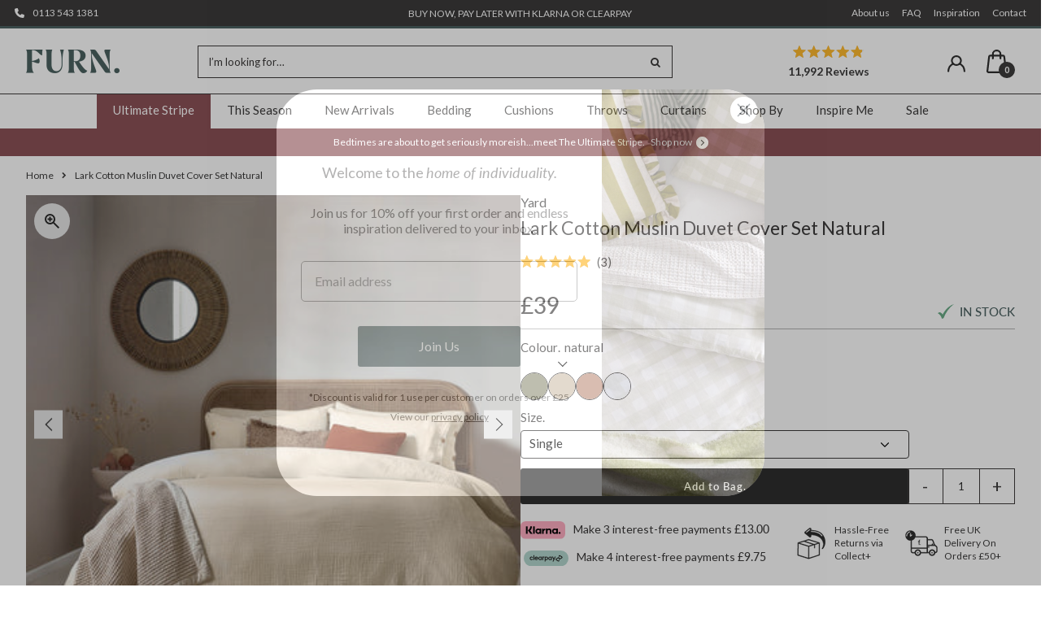

--- FILE ---
content_type: text/html; charset=utf-8
request_url: https://furn.com/products/lark-cotton-muslin-duvet-cover-set-natural
body_size: 46534
content:
<!DOCTYPE html>
  <html lang="en" class="no-js">
  <head>
    
      
    
    <meta charset="utf-8" />

    <meta name="google-site-verification" content="hXpPvtXKCUjLtZCCxagWzl9U9ph0t5RbzqgDYZ3DKjc" />
  
    
      <meta name="viewport" content="width=device-width, initial-scale=1, maximum-scale=1">
    
  
    <!-- Establish early connection to external domains -->
    <link rel="preconnect" href="//shopify.com/cdn" crossorigin>
    <link rel="preconnect" href="https://cdn.shopify.com" crossorigin />
    <link rel="dns-prefetch" href="https://cdn.shopify.com" />
    
    <link rel="preconnect" href="https://furn.com" crossorigin />
    <link rel="dns-prefetch" href="https://furn.com" />

    <link rel="preconnect" href="https://fonts.shopify.com" crossorigin>
    <link rel="preconnect" href="https://monorail-edge.shopifysvc.com" crossorigin>
    <link rel="preconnect" href="https://cdn.jsdelivr.net" crossorigin>
    <link rel="preconnect" href="//ajax.googleapis.com" crossorigin />
    <link rel="preconnect" href="https://fonts.googleapis.com">
    <link rel="preconnect" href="https://fonts.gstatic.com" crossorigin>

    
    
    
    
    
    
    <meta class="nav-item-meta-colour" data-nav-item-name="Summer Sale" data-nav-item-text-colour="#ffffff" data-nav-item-highlight-colour="#475d5d" data-nav-item-bg-colour="" data-nav-item-hover-text-colour="#ffffff" data-nav-item-hover-bg-colour="#475d5d"/>

    
    
    
    
    
    <meta class="nav-item-meta-colour" data-nav-item-name="Ultimate Stripe" data-nav-item-text-colour="#ffffff" data-nav-item-highlight-colour="#884c52" data-nav-item-bg-colour="" data-nav-item-hover-text-colour="#ffffff" data-nav-item-hover-bg-colour="#884c52"/>

    <style data-shopify>
:root {
    --main-family: Lato;
    --main-weight: 400;
    --nav-family: Lato;
    --nav-weight: 400;
    --heading-family: Lato;
    --heading-weight: 400;

    --font-size: 15;
    --h1-size: 30;
    --h2-size: 23;
    --h3-size: 18;
    --h4-size: 16;
    --h5-size: 14;
    --nav-size: 15;
    --dropdown-font-size: 15;
    --navigation-transform: none;
    --link-decoration: none;
    --section-title-border: bottom_only_short;
    --border-weight: 3px;

    --top-bar-background: #373636;
    --top-bar-color: #fcfaf7;
    --social-links: #fcfaf7;
    --social-links-hover: #475d5d;
    --header-background: #fcfaf7;
    --logo-color: #475d5d;
    --cart-links: #373636;
    --cart-links-hover: #475d5d;
    --background: #fcfaf7;
    --header_color: #373636;
    --text-color: #373636;
    --text-highlight: #475d5d;
    --link-color: #373636;
    --link-hover-color: #373636;
    --sale-color: #731515;
    --dotted-color: #b1b1b1;
    --button-color: #373636;
    --button-text: #fcfaf7;
    --button-text-hover: #475d5d;
    --secondary-button-color: #dddddd;
    --secondary-button-hover: #cccccc;
    --secondary-button-text: #373535;
    --navigation: #fcfaf7;
    --nav-color: #373636;
    --nav-hover-color: #731515;
    --nav-hover-link-color: #fcfaf7;
    --dropdown-background-color: #b24fe9;
    --nav-dropdown-color: #ffffff;
    --dropdown-hover-background-color: #2424fa;
    --dropdown-hover-link-color: #fcfaf7;
    --directional-background: #e5e5e5;
    --directional-hover-background: #475d5d;
    --directional-color: #fcfaf7;
    --directional-hover-color: #475d5d;
    --swatch-color: #373636;
    --swatch-background: #fcfaf7;
    --swatch-border: #373636;
    --swatch-selected-color: #475d5d;
    --swatch-selected-background: #373636;
    --swatch-selected-border: #373636;
    --new-background: #373636;
    --new-text: #fcfaf7;
    --sale-background: #731515;
    --sale-text: #fcfaf7;
    --soldout-background: #373636;
    --soldout-text: #fcfaf7;
    --preorder-background: #373636;
    --preorder-text: #fcfaf7;
    --bestseller-background: #475d5d;
    --bestseller-text: #fcfaf7;
    --icons: #373636;
    --icons-hover: #373636;
    --footer-background: #373636;
    --footer-color: #fcfaf7;
    --footer-border: #475d5d;
    --label-in-stock: #475d5d;
    --label-out-of-stock: #731515;
    --label-preorder: #475d5d;
    --label-low-stock: #475d5d;
    --pagination-item-color: #fcfaf7;
    --pagination-item-border-color: #fcfaf7;
    --pagination-current-highlight-color: #fcfaf7;

    --error-msg-dark: #e81000;
    --error-msg-light: #ffeae8;
    --success-msg-dark: #007f5f;
    --success-msg-light: #e5fff8;

    
    --colour-primary: #475d5d;
    --colour-secondary: #373636;
    --colour-tertiary: #373636;
    --colour-grey75: #373535;
    --colour-grey50: #f4f0ed;
    --colour-grey25: #fcfaf7;
    --colour-grey0: #fff;

    --section-spacing-desktop: 100px;
    --section-spacing-mobile: 70px;
</style>
<link rel="preload" as="font" href="//furn.com/cdn/fonts/lato/lato_n4.c3b93d431f0091c8be23185e15c9d1fee1e971c5.woff2" type="font/woff2" crossorigin>
    <link rel="preload" as="font" href="//furn.com/cdn/fonts/lato/lato_n4.c3b93d431f0091c8be23185e15c9d1fee1e971c5.woff2" type="font/woff2" crossorigin><!-- check this here -->
    <style>
      .hide{display:none!important}.visually-hidden{position:absolute!important;overflow:hidden;clip:rect(0 0 0 0);height:1px;width:1px;margin:-1px;padding:0;border:0}.visually-hidden--inline{margin:0;height:1em}.visually-hidden--static{position:static!important}.site-overlay{position:fixed;top:0;left:0;height:100vh;width:100vw;z-index:12;visibility:hidden;opacity:0;background:#363636;transition:opacity 0.3s ease-in-out,visibility 0.3s ease-in-out}
      
      @font-face {
  font-family: Lato;
  font-weight: 400;
  font-style: normal;
  font-display: swap;
  src: url("//furn.com/cdn/fonts/lato/lato_n4.c3b93d431f0091c8be23185e15c9d1fee1e971c5.woff2") format("woff2"),
       url("//furn.com/cdn/fonts/lato/lato_n4.d5c00c781efb195594fd2fd4ad04f7882949e327.woff") format("woff");
}

      @font-face {
  font-family: Lato;
  font-weight: 500;
  font-style: normal;
  font-display: swap;
  src: url("//furn.com/cdn/fonts/lato/lato_n5.b2fec044fbe05725e71d90882e5f3b21dae2efbd.woff2") format("woff2"),
       url("//furn.com/cdn/fonts/lato/lato_n5.f25a9a5c73ff9372e69074488f99e8ac702b5447.woff") format("woff");
}

      @font-face {
  font-family: Lato;
  font-weight: 700;
  font-style: normal;
  font-display: swap;
  src: url("//furn.com/cdn/fonts/lato/lato_n7.900f219bc7337bc57a7a2151983f0a4a4d9d5dcf.woff2") format("woff2"),
       url("//furn.com/cdn/fonts/lato/lato_n7.a55c60751adcc35be7c4f8a0313f9698598612ee.woff") format("woff");
}

      @font-face {
  font-family: Lato;
  font-weight: 400;
  font-style: italic;
  font-display: swap;
  src: url("//furn.com/cdn/fonts/lato/lato_i4.09c847adc47c2fefc3368f2e241a3712168bc4b6.woff2") format("woff2"),
       url("//furn.com/cdn/fonts/lato/lato_i4.3c7d9eb6c1b0a2bf62d892c3ee4582b016d0f30c.woff") format("woff");
}

      
      
      @font-face {
        font-family: 'Very Vogue';
        font-style: normal;
        font-weight: normal;
        font-display: swap;
        src: url('//furn.com/cdn/shop/t/136/assets/veryvogue-text-webfont.woff2?v=170599402753564550611738746413') format('woff2');
      }
      
      @font-face {
        font-family: 'Very Vogue Italic';
        font-style: normal;
        font-weight: normal;
        font-display: swap;
        src: url('//furn.com/cdn/shop/t/136/assets/veryvogue-text-italic-webfont.woff2?v=112332564438486679671738746414') format('woff2');
      }
    </style>

    <link rel="stylesheet" href="https://cdn.jsdelivr.net/npm/flickity@2.2.1/css/flickity.min.css">
    <link href="//furn.com/cdn/shop/t/136/assets/themestyles.min.css?v=98674019145354408911765794280" rel="stylesheet" type="text/css" media="all" />

    <script>
      function debounce(func, wait, immediate) {
        let timeout;
        return function () {
          const context = this;
          const args = arguments;
          const later = function () {
            timeout = null;
            if (!immediate) func.apply(context, args);
          };
          const callNow = immediate && !timeout;
          clearTimeout(timeout);
          timeout = setTimeout(later, wait);
          if (callNow) func.apply(context, args);
        };
      }
    </script>

    <link rel="preload" href="//furn.com/cdn/shop/t/136/assets/custom.js?v=117639780171908374541753176331" as="script">
    <link rel="preload" href="//furn.com/cdn/shop/t/136/assets/theme.js?v=67567509305022105021745484294" as="script">
    <link rel="preload" href="//furn.com/cdn/shop/t/136/assets/nav-metafield-colours.min.js?v=30520045671199335691733405729" as="script">
    
    <script src="https://cdn.jsdelivr.net/npm/jquery@2.2.4/dist/jquery.min.js" crossorigin="anonymous"></script>
    <script type="text/javascript" src="//furn.com/cdn/shop/t/136/assets/eventemitter3.min.js?v=27939738353326123541733405728"></script>
    
    <script async type="text/javascript" src="//furn.com/cdn/shop/t/136/assets/ls.rias.min.js?v=14027706847819641431733405731"></script>
    <script async type="text/javascript" src="//furn.com/cdn/shop/t/136/assets/ls.bgset.min.js?v=67534032352881377061733405729"></script>
    <script async type="text/javascript" src="//furn.com/cdn/shop/t/136/assets/lazysizes.min.js?v=103527812519802870601733405730"></script>
    <script async type="text/javascript" src="//furn.com/cdn/shop/t/136/assets/theme.js?v=67567509305022105021745484294"></script>
    <script defer type="text/javascript" src="//furn.com/cdn/shopifycloud/storefront/assets/themes_support/option_selection-b017cd28.js"></script>

    
      <!-- Google tag (gtag.js) furn. PPC account --> <script async src="https://www.googletagmanager.com/gtag/js?id=AW-711673762"></script> <script> window.dataLayer = window.dataLayer || []; function gtag(){dataLayer.push(arguments);} gtag('js', new Date()); gtag('config', 'AW-711673762'); 
gtag('config', 'AW-711673762');</script>
    
  
    
      <link rel="icon" href="//furn.com/cdn/shop/files/Favicon_180x180_60b2f155-5dc6-4b2d-8181-4da9c17c3fbb_32x32.png?v=1738749987"><!-- 32x32 -->
      <link rel="apple-touch-icon" href="//furn.com/cdn/shop/files/Favicon_180x180_60b2f155-5dc6-4b2d-8181-4da9c17c3fbb_180x180.png?v=1738749987"><!-- 180x180 -->
    
  
    <link rel="canonical" href="https://furn.com/products/lark-cotton-muslin-duvet-cover-set-natural" />
    
        
        <title>Lark Beige Cotton Muslin Duvet Cover Set | Natural Bedding | Yard &ndash; Furn.com</title>
      
    
    
    
        
        <meta name="description" content="Shop the Lark Cotton Muslin Duvet Cover Set in Natural by Yard. Part of the Lark Bedding range." />
      
    
  
    

<meta property="og:type" content="product">
<meta property="og:title" content="Lark Cotton Muslin Duvet Cover Set Natural">
<meta property="og:url" content="https://furn.com/products/lark-cotton-muslin-duvet-cover-set-natural">
<meta property="og:description" content="Yard Natural Beige Lark Cotton Muslin Duvet Cover Set. Plain. 100% Cotton. Minimalist. 100% Cotton. Cotton. 100% Cotton. Featuring an ultra-soft double-layered muslin crinkle cotton fabric, available in a range of soft pastel tones. Complete with muslin cotton on both sides, this duvet set is finished with a wooden button closure. Made from super soft, 100% cotton fabric, it is perfect for a great night&#39;s sleep. This product is certified by OEKO-TEX ® showing it has been sustainably made. Pair with our Lark cushion and throw for a relaxed, coordinated look. 100% Cotton. Button Fastening. Easy Care. 200 Thread Count. Inspired by timeless classic fabrics, the Lark duvet cover set is made from ultra-soft double-layer muslin cotton fabric. Available in a range of pastel tones, this bedding is complete with a wooden button closure. The cosy crinkle texture is perfect for bringing a relaxed, stylish feel to your bedroom. Cool and breathable in the summer months and snuggly and warm in the winter, muslin is used on both sides for an understated yet modern look. This product is certified by OEKO-TEX ®, showing it has been sustainably made. Relaxed.">

<meta property="og:image" content="http://furn.com/cdn/shop/files/LARK_D01_NAT_grande.jpg?v=1710158069">
<meta property="og:image:secure_url" content="https://furn.com/cdn/shop/files/LARK_D01_NAT_grande.jpg?v=1710158069">

<meta property="og:image" content="http://furn.com/cdn/shop/files/LARK_D01_NAT_2_grande.jpg?v=1710158068">
<meta property="og:image:secure_url" content="https://furn.com/cdn/shop/files/LARK_D01_NAT_2_grande.jpg?v=1710158068">

<meta property="og:image" content="http://furn.com/cdn/shop/files/LARK_D01_NAT_3_grande.jpg?v=1710158070">
<meta property="og:image:secure_url" content="https://furn.com/cdn/shop/files/LARK_D01_NAT_3_grande.jpg?v=1710158070">

<meta property="og:price:amount" content="39.00">
<meta property="og:price:currency" content="GBP">

<meta property="og:site_name" content="Furn.com">



<meta name="twitter:card" content="summary">


<meta name="twitter:site" content="@">


<meta name="twitter:title" content="Lark Cotton Muslin Duvet Cover Set Natural">
<meta name="twitter:description" content="Yard Natural Beige Lark Cotton Muslin Duvet Cover Set. Plain. 100% Cotton. Minimalist. 100% Cotton. Cotton. 100% Cotton. Featuring an ultra-soft double-layered muslin crinkle cotton fabric, available ">
<meta name="twitter:image" content="https://furn.com/cdn/shop/files/LARK_D01_NAT_large.jpg?v=1710158069">
<meta name="twitter:image:width" content="480">
<meta name="twitter:image:height" content="480">


    <script type="application/ld+json">
  {
  "@context": "https://schema.org",
  "@type": "Organization",
  "name": "Furn.com",
  "url": "furn.com",
  "contactPoint": {
    "@type": "ContactPoint",
    "contactType": "customer support",
    "email": "hello@furn.com"
  },
  "sameAs": [
    "https://furn.com",
     "https://www.facebook.com/hellofurn/",
     
     "https://www.pinterest.co.uk/hellofurn",
     "//instagram.com/hellofurn/"
    ]
  }
</script>
 

 
 <script type="application/ld+json">
   {
     "@context": "https://schema.org",
     "@type": "Product",
     "productID": "5025532767950",
     "url": "https://furn.com/products/lark-cotton-muslin-duvet-cover-set-natural",
     "image": "https://furn.com/cdn/shop/files/LARK_D01_NAT_1024x.jpg",
     "name": "Lark Cotton Muslin Duvet Cover Set Natural",
     "brand": {
        "@type": "Brand",
        "name": "Yard"
      },
     "description": "Yard Natural Beige Lark Cotton Muslin Duvet Cover Set. Plain. 100% Cotton. Minimalist. 100% Cotton. Cotton. 100% Cotton. Featuring an ultra-soft double-layered muslin crinkle cotton fabric, available in a range of soft pastel tones. Complete with muslin cotton on both sides, this duvet set is finished with a wooden button closure. Made from super soft, 100% cotton fabric, it is perfect for a great night&#39;s sleep. This product is certified by OEKO-TEX ® showing it has been sustainably made. Pair with our Lark cushion and throw for a relaxed, coordinated look. 100% Cotton. Button Fastening. Easy Care. 200 Thread Count. Inspired by timeless classic fabrics, the Lark duvet cover set is made from ultra-soft double-layer muslin cotton fabric. Available in a range of pastel tones, this bedding is complete with a wooden button closure. The cosy crinkle texture is perfect for bringing a relaxed, stylish feel to your bedroom. Cool and breathable in the summer months and snuggly and warm in the winter, muslin is used on both sides for an understated yet modern look. This product is certified by OEKO-TEX ®, showing it has been sustainably made. Relaxed.","sku": "LARK/D01/NAT","gtin13": 5025532767950,"offers": {
       "@type": "Offer",
       "price": "39.00",
       "priceCurrency": "GBP",
       "availability": "http://schema.org/InStock",
       "priceValidUntil": "2030-01-01",
       "url": "/products/lark-cotton-muslin-duvet-cover-set-natural"
     }
    
    ,"aggregateRating": {
       "@type": "AggregateRating",
       "description": "Okendo Reviews",
       "ratingValue": "5.0",
       "ratingCount": "3"
    }
    
   }
 </script>


  
    <script>
      document.documentElement.className = document.documentElement.className.replace('no-js', 'js');
  
      window.theme = {
        strings: {
          sale: "Sale",
          sold_out: "Out of Stock",
          discontinued: "Last Chance",
          preorder: "Pre-order",
          preorder_order_from_date_html: "Shipping from [preorderdate]",        
          new: "New!",
          bestseller: "Bestseller",
          from:  "From",
          money_off: "{discount}% off",
        },
        moneyFormat: "£{{amount}}"
      };
    </script>

    <script>
      window.ShopifyAssets = {
        added: {
          height: 16,
          width: 16,
          url: '//furn.com/cdn/shop/t/136/assets/icon-tick_wo.svg?v=122689617681611428891733405730'
        },
        adding: {
          height: 32,
          width: 32,
          url: '//furn.com/cdn/shop/t/136/assets/ajax-cart-adding.png?v=45554915176094481251733405729'
        }
      };
    </script>

    <script src="//furn.com/cdn/shop/t/136/assets/add-sample-to-cart.js?v=27607866100820015251733405728" defer="defer"></script>
  
    

    
      <!-- Preload Swiper CSS -->
      <link href="//furn.com/cdn/shop/t/136/assets/swiper-bundle.min.css?v=90474641254123065551739960332" rel="stylesheet" type="text/css" media="all" />
      
      <!-- Preload Swiper JS -->
      <link href="//furn.com/cdn/shop/t/136/assets/swiper-bundle.min.js?v=21728221306384438941739960332" as="script" rel="preload">
      
      <!-- Standard script tag (with defer) -->
      <script src="//furn.com/cdn/shop/t/136/assets/swiper-bundle.min.js?v=21728221306384438941739960332" defer></script>
          
  
    <script type="text/javascript">
      window.facets = {"colourFacets":{ "beige":{"colour":"rgb(175, 163, 151)",}, "gold":{"colour":"rgb(191, 163, 121)",}, "orange":{"colour":"rgb(170, 83, 23)",}, "brown":{"colour":"rgb(81, 63, 53)",}, "cream":{"colour":"rgb(239, 237, 228)",}, "green":{"colour":"rgb(91, 115, 96)",}, "grey":{"colour":"rgb(193, 197, 205)",}, "blue":{"colour":"rgb(0, 80, 116)",}, "black":{"colour":"rgb(0, 0, 0)",}, "white":{"colour":"rgb(255, 255, 255)",}, "pink":{"colour":"rgb(181, 134, 147)",}, "yellow":{"colour":"rgb(203, 164, 63)",}, "red":{"colour":"rgb(124, 28, 42)",}, "purple":{"colour":"rgb(78, 38, 108)",}  }}
    </script>
  
    <script>window.performance && window.performance.mark && window.performance.mark('shopify.content_for_header.start');</script><meta name="google-site-verification" content="K_1AvFqSqvNCKQseD-7uPnSxwD4iHDFRyRWxNv8soLs">
<meta id="shopify-digital-wallet" name="shopify-digital-wallet" content="/51286900935/digital_wallets/dialog">
<meta name="shopify-checkout-api-token" content="84eecf204998b3f0eb09af2d5002960d">
<meta id="in-context-paypal-metadata" data-shop-id="51286900935" data-venmo-supported="false" data-environment="production" data-locale="en_US" data-paypal-v4="true" data-currency="GBP">
<link rel="alternate" type="application/json+oembed" href="https://furn.com/products/lark-cotton-muslin-duvet-cover-set-natural.oembed">
<script async="async" src="/checkouts/internal/preloads.js?locale=en-GB"></script>
<link rel="preconnect" href="https://shop.app" crossorigin="anonymous">
<script async="async" src="https://shop.app/checkouts/internal/preloads.js?locale=en-GB&shop_id=51286900935" crossorigin="anonymous"></script>
<script id="apple-pay-shop-capabilities" type="application/json">{"shopId":51286900935,"countryCode":"GB","currencyCode":"GBP","merchantCapabilities":["supports3DS"],"merchantId":"gid:\/\/shopify\/Shop\/51286900935","merchantName":"Furn.com","requiredBillingContactFields":["postalAddress","email","phone"],"requiredShippingContactFields":["postalAddress","email","phone"],"shippingType":"shipping","supportedNetworks":["visa","maestro","masterCard","amex","discover","elo"],"total":{"type":"pending","label":"Furn.com","amount":"1.00"},"shopifyPaymentsEnabled":true,"supportsSubscriptions":true}</script>
<script id="shopify-features" type="application/json">{"accessToken":"84eecf204998b3f0eb09af2d5002960d","betas":["rich-media-storefront-analytics"],"domain":"furn.com","predictiveSearch":true,"shopId":51286900935,"locale":"en"}</script>
<script>var Shopify = Shopify || {};
Shopify.shop = "riva-home-furnishings.myshopify.com";
Shopify.locale = "en";
Shopify.currency = {"active":"GBP","rate":"1.0"};
Shopify.country = "GB";
Shopify.theme = {"name":"[GitHub] Furn.","id":144358441191,"schema_name":"Fashionopolism","schema_version":"6.4","theme_store_id":null,"role":"main"};
Shopify.theme.handle = "null";
Shopify.theme.style = {"id":null,"handle":null};
Shopify.cdnHost = "furn.com/cdn";
Shopify.routes = Shopify.routes || {};
Shopify.routes.root = "/";</script>
<script type="module">!function(o){(o.Shopify=o.Shopify||{}).modules=!0}(window);</script>
<script>!function(o){function n(){var o=[];function n(){o.push(Array.prototype.slice.apply(arguments))}return n.q=o,n}var t=o.Shopify=o.Shopify||{};t.loadFeatures=n(),t.autoloadFeatures=n()}(window);</script>
<script>
  window.ShopifyPay = window.ShopifyPay || {};
  window.ShopifyPay.apiHost = "shop.app\/pay";
  window.ShopifyPay.redirectState = null;
</script>
<script id="shop-js-analytics" type="application/json">{"pageType":"product"}</script>
<script defer="defer" async type="module" src="//furn.com/cdn/shopifycloud/shop-js/modules/v2/client.init-shop-cart-sync_C5BV16lS.en.esm.js"></script>
<script defer="defer" async type="module" src="//furn.com/cdn/shopifycloud/shop-js/modules/v2/chunk.common_CygWptCX.esm.js"></script>
<script type="module">
  await import("//furn.com/cdn/shopifycloud/shop-js/modules/v2/client.init-shop-cart-sync_C5BV16lS.en.esm.js");
await import("//furn.com/cdn/shopifycloud/shop-js/modules/v2/chunk.common_CygWptCX.esm.js");

  window.Shopify.SignInWithShop?.initShopCartSync?.({"fedCMEnabled":true,"windoidEnabled":true});

</script>
<script>
  window.Shopify = window.Shopify || {};
  if (!window.Shopify.featureAssets) window.Shopify.featureAssets = {};
  window.Shopify.featureAssets['shop-js'] = {"shop-cart-sync":["modules/v2/client.shop-cart-sync_ZFArdW7E.en.esm.js","modules/v2/chunk.common_CygWptCX.esm.js"],"init-fed-cm":["modules/v2/client.init-fed-cm_CmiC4vf6.en.esm.js","modules/v2/chunk.common_CygWptCX.esm.js"],"shop-button":["modules/v2/client.shop-button_tlx5R9nI.en.esm.js","modules/v2/chunk.common_CygWptCX.esm.js"],"shop-cash-offers":["modules/v2/client.shop-cash-offers_DOA2yAJr.en.esm.js","modules/v2/chunk.common_CygWptCX.esm.js","modules/v2/chunk.modal_D71HUcav.esm.js"],"init-windoid":["modules/v2/client.init-windoid_sURxWdc1.en.esm.js","modules/v2/chunk.common_CygWptCX.esm.js"],"shop-toast-manager":["modules/v2/client.shop-toast-manager_ClPi3nE9.en.esm.js","modules/v2/chunk.common_CygWptCX.esm.js"],"init-shop-email-lookup-coordinator":["modules/v2/client.init-shop-email-lookup-coordinator_B8hsDcYM.en.esm.js","modules/v2/chunk.common_CygWptCX.esm.js"],"init-shop-cart-sync":["modules/v2/client.init-shop-cart-sync_C5BV16lS.en.esm.js","modules/v2/chunk.common_CygWptCX.esm.js"],"avatar":["modules/v2/client.avatar_BTnouDA3.en.esm.js"],"pay-button":["modules/v2/client.pay-button_FdsNuTd3.en.esm.js","modules/v2/chunk.common_CygWptCX.esm.js"],"init-customer-accounts":["modules/v2/client.init-customer-accounts_DxDtT_ad.en.esm.js","modules/v2/client.shop-login-button_C5VAVYt1.en.esm.js","modules/v2/chunk.common_CygWptCX.esm.js","modules/v2/chunk.modal_D71HUcav.esm.js"],"init-shop-for-new-customer-accounts":["modules/v2/client.init-shop-for-new-customer-accounts_ChsxoAhi.en.esm.js","modules/v2/client.shop-login-button_C5VAVYt1.en.esm.js","modules/v2/chunk.common_CygWptCX.esm.js","modules/v2/chunk.modal_D71HUcav.esm.js"],"shop-login-button":["modules/v2/client.shop-login-button_C5VAVYt1.en.esm.js","modules/v2/chunk.common_CygWptCX.esm.js","modules/v2/chunk.modal_D71HUcav.esm.js"],"init-customer-accounts-sign-up":["modules/v2/client.init-customer-accounts-sign-up_CPSyQ0Tj.en.esm.js","modules/v2/client.shop-login-button_C5VAVYt1.en.esm.js","modules/v2/chunk.common_CygWptCX.esm.js","modules/v2/chunk.modal_D71HUcav.esm.js"],"shop-follow-button":["modules/v2/client.shop-follow-button_Cva4Ekp9.en.esm.js","modules/v2/chunk.common_CygWptCX.esm.js","modules/v2/chunk.modal_D71HUcav.esm.js"],"checkout-modal":["modules/v2/client.checkout-modal_BPM8l0SH.en.esm.js","modules/v2/chunk.common_CygWptCX.esm.js","modules/v2/chunk.modal_D71HUcav.esm.js"],"lead-capture":["modules/v2/client.lead-capture_Bi8yE_yS.en.esm.js","modules/v2/chunk.common_CygWptCX.esm.js","modules/v2/chunk.modal_D71HUcav.esm.js"],"shop-login":["modules/v2/client.shop-login_D6lNrXab.en.esm.js","modules/v2/chunk.common_CygWptCX.esm.js","modules/v2/chunk.modal_D71HUcav.esm.js"],"payment-terms":["modules/v2/client.payment-terms_CZxnsJam.en.esm.js","modules/v2/chunk.common_CygWptCX.esm.js","modules/v2/chunk.modal_D71HUcav.esm.js"]};
</script>
<script>(function() {
  var isLoaded = false;
  function asyncLoad() {
    if (isLoaded) return;
    isLoaded = true;
    var urls = ["https:\/\/storage.googleapis.com\/bing_pixel_scripts\/riva-home-furnishings.myshopify.com\/bing.js?shop=riva-home-furnishings.myshopify.com"];
    for (var i = 0; i < urls.length; i++) {
      var s = document.createElement('script');
      s.type = 'text/javascript';
      s.async = true;
      s.src = urls[i];
      var x = document.getElementsByTagName('script')[0];
      x.parentNode.insertBefore(s, x);
    }
  };
  if(window.attachEvent) {
    window.attachEvent('onload', asyncLoad);
  } else {
    window.addEventListener('load', asyncLoad, false);
  }
})();</script>
<script id="__st">var __st={"a":51286900935,"offset":0,"reqid":"65afdeaa-09f8-4553-b221-b9dd717f7350-1768756973","pageurl":"furn.com\/products\/lark-cotton-muslin-duvet-cover-set-natural","u":"48324277e31d","p":"product","rtyp":"product","rid":8517964136679};</script>
<script>window.ShopifyPaypalV4VisibilityTracking = true;</script>
<script id="captcha-bootstrap">!function(){'use strict';const t='contact',e='account',n='new_comment',o=[[t,t],['blogs',n],['comments',n],[t,'customer']],c=[[e,'customer_login'],[e,'guest_login'],[e,'recover_customer_password'],[e,'create_customer']],r=t=>t.map((([t,e])=>`form[action*='/${t}']:not([data-nocaptcha='true']) input[name='form_type'][value='${e}']`)).join(','),a=t=>()=>t?[...document.querySelectorAll(t)].map((t=>t.form)):[];function s(){const t=[...o],e=r(t);return a(e)}const i='password',u='form_key',d=['recaptcha-v3-token','g-recaptcha-response','h-captcha-response',i],f=()=>{try{return window.sessionStorage}catch{return}},m='__shopify_v',_=t=>t.elements[u];function p(t,e,n=!1){try{const o=window.sessionStorage,c=JSON.parse(o.getItem(e)),{data:r}=function(t){const{data:e,action:n}=t;return t[m]||n?{data:e,action:n}:{data:t,action:n}}(c);for(const[e,n]of Object.entries(r))t.elements[e]&&(t.elements[e].value=n);n&&o.removeItem(e)}catch(o){console.error('form repopulation failed',{error:o})}}const l='form_type',E='cptcha';function T(t){t.dataset[E]=!0}const w=window,h=w.document,L='Shopify',v='ce_forms',y='captcha';let A=!1;((t,e)=>{const n=(g='f06e6c50-85a8-45c8-87d0-21a2b65856fe',I='https://cdn.shopify.com/shopifycloud/storefront-forms-hcaptcha/ce_storefront_forms_captcha_hcaptcha.v1.5.2.iife.js',D={infoText:'Protected by hCaptcha',privacyText:'Privacy',termsText:'Terms'},(t,e,n)=>{const o=w[L][v],c=o.bindForm;if(c)return c(t,g,e,D).then(n);var r;o.q.push([[t,g,e,D],n]),r=I,A||(h.body.append(Object.assign(h.createElement('script'),{id:'captcha-provider',async:!0,src:r})),A=!0)});var g,I,D;w[L]=w[L]||{},w[L][v]=w[L][v]||{},w[L][v].q=[],w[L][y]=w[L][y]||{},w[L][y].protect=function(t,e){n(t,void 0,e),T(t)},Object.freeze(w[L][y]),function(t,e,n,w,h,L){const[v,y,A,g]=function(t,e,n){const i=e?o:[],u=t?c:[],d=[...i,...u],f=r(d),m=r(i),_=r(d.filter((([t,e])=>n.includes(e))));return[a(f),a(m),a(_),s()]}(w,h,L),I=t=>{const e=t.target;return e instanceof HTMLFormElement?e:e&&e.form},D=t=>v().includes(t);t.addEventListener('submit',(t=>{const e=I(t);if(!e)return;const n=D(e)&&!e.dataset.hcaptchaBound&&!e.dataset.recaptchaBound,o=_(e),c=g().includes(e)&&(!o||!o.value);(n||c)&&t.preventDefault(),c&&!n&&(function(t){try{if(!f())return;!function(t){const e=f();if(!e)return;const n=_(t);if(!n)return;const o=n.value;o&&e.removeItem(o)}(t);const e=Array.from(Array(32),(()=>Math.random().toString(36)[2])).join('');!function(t,e){_(t)||t.append(Object.assign(document.createElement('input'),{type:'hidden',name:u})),t.elements[u].value=e}(t,e),function(t,e){const n=f();if(!n)return;const o=[...t.querySelectorAll(`input[type='${i}']`)].map((({name:t})=>t)),c=[...d,...o],r={};for(const[a,s]of new FormData(t).entries())c.includes(a)||(r[a]=s);n.setItem(e,JSON.stringify({[m]:1,action:t.action,data:r}))}(t,e)}catch(e){console.error('failed to persist form',e)}}(e),e.submit())}));const S=(t,e)=>{t&&!t.dataset[E]&&(n(t,e.some((e=>e===t))),T(t))};for(const o of['focusin','change'])t.addEventListener(o,(t=>{const e=I(t);D(e)&&S(e,y())}));const B=e.get('form_key'),M=e.get(l),P=B&&M;t.addEventListener('DOMContentLoaded',(()=>{const t=y();if(P)for(const e of t)e.elements[l].value===M&&p(e,B);[...new Set([...A(),...v().filter((t=>'true'===t.dataset.shopifyCaptcha))])].forEach((e=>S(e,t)))}))}(h,new URLSearchParams(w.location.search),n,t,e,['guest_login'])})(!0,!1)}();</script>
<script integrity="sha256-4kQ18oKyAcykRKYeNunJcIwy7WH5gtpwJnB7kiuLZ1E=" data-source-attribution="shopify.loadfeatures" defer="defer" src="//furn.com/cdn/shopifycloud/storefront/assets/storefront/load_feature-a0a9edcb.js" crossorigin="anonymous"></script>
<script crossorigin="anonymous" defer="defer" src="//furn.com/cdn/shopifycloud/storefront/assets/shopify_pay/storefront-65b4c6d7.js?v=20250812"></script>
<script data-source-attribution="shopify.dynamic_checkout.dynamic.init">var Shopify=Shopify||{};Shopify.PaymentButton=Shopify.PaymentButton||{isStorefrontPortableWallets:!0,init:function(){window.Shopify.PaymentButton.init=function(){};var t=document.createElement("script");t.src="https://furn.com/cdn/shopifycloud/portable-wallets/latest/portable-wallets.en.js",t.type="module",document.head.appendChild(t)}};
</script>
<script data-source-attribution="shopify.dynamic_checkout.buyer_consent">
  function portableWalletsHideBuyerConsent(e){var t=document.getElementById("shopify-buyer-consent"),n=document.getElementById("shopify-subscription-policy-button");t&&n&&(t.classList.add("hidden"),t.setAttribute("aria-hidden","true"),n.removeEventListener("click",e))}function portableWalletsShowBuyerConsent(e){var t=document.getElementById("shopify-buyer-consent"),n=document.getElementById("shopify-subscription-policy-button");t&&n&&(t.classList.remove("hidden"),t.removeAttribute("aria-hidden"),n.addEventListener("click",e))}window.Shopify?.PaymentButton&&(window.Shopify.PaymentButton.hideBuyerConsent=portableWalletsHideBuyerConsent,window.Shopify.PaymentButton.showBuyerConsent=portableWalletsShowBuyerConsent);
</script>
<script data-source-attribution="shopify.dynamic_checkout.cart.bootstrap">document.addEventListener("DOMContentLoaded",(function(){function t(){return document.querySelector("shopify-accelerated-checkout-cart, shopify-accelerated-checkout")}if(t())Shopify.PaymentButton.init();else{new MutationObserver((function(e,n){t()&&(Shopify.PaymentButton.init(),n.disconnect())})).observe(document.body,{childList:!0,subtree:!0})}}));
</script>
<script id='scb4127' type='text/javascript' async='' src='https://furn.com/cdn/shopifycloud/privacy-banner/storefront-banner.js'></script><link id="shopify-accelerated-checkout-styles" rel="stylesheet" media="screen" href="https://furn.com/cdn/shopifycloud/portable-wallets/latest/accelerated-checkout-backwards-compat.css" crossorigin="anonymous">
<style id="shopify-accelerated-checkout-cart">
        #shopify-buyer-consent {
  margin-top: 1em;
  display: inline-block;
  width: 100%;
}

#shopify-buyer-consent.hidden {
  display: none;
}

#shopify-subscription-policy-button {
  background: none;
  border: none;
  padding: 0;
  text-decoration: underline;
  font-size: inherit;
  cursor: pointer;
}

#shopify-subscription-policy-button::before {
  box-shadow: none;
}

      </style>
<script id="sections-script" data-sections="product-recommendations" defer="defer" src="//furn.com/cdn/shop/t/136/compiled_assets/scripts.js?v=93645"></script>
<script>window.performance && window.performance.mark && window.performance.mark('shopify.content_for_header.end');</script>
  
    <script>
    
    
    
    
    var gsf_conversion_data = {page_type : 'product', event : 'view_item', data : {product_data : [{variant_id : 47998402330855, product_id : 8517964136679, name : "Lark Cotton Muslin Duvet Cover Set Natural", price : "39.00", currency : "GBP", sku : "LARK/D01/NAT", brand : "Yard", variant : "Natural / Single", category : "Bedding"}], total_price : "39.00", shop_currency : "GBP"}};
    
</script>
  
    
  
    <script>(() => {const installerKey = 'docapp-discount-auto-install'; const urlParams = new URLSearchParams(window.location.search); if (urlParams.get(installerKey)) {window.sessionStorage.setItem(installerKey, JSON.stringify({integrationId: urlParams.get('docapp-integration-id'), divClass: urlParams.get('docapp-install-class'), check: urlParams.get('docapp-check')}));}})();</script>
    <script>(() => {const previewKey = 'docapp-discount-test'; const urlParams = new URLSearchParams(window.location.search); if (urlParams.get(previewKey)) {window.sessionStorage.setItem(previewKey, JSON.stringify({active: true, integrationId: urlParams.get('docapp-discount-inst-test')}));}})();</script>
  <!-- BEGIN app block: shopify://apps/okendo/blocks/theme-settings/bb689e69-ea70-4661-8fb7-ad24a2e23c29 --><!-- BEGIN app snippet: header-metafields -->










    <style data-oke-reviews-version="0.83.9" type="text/css" data-href="https://d3hw6dc1ow8pp2.cloudfront.net/reviews-widget-plus/css/okendo-reviews-styles.9d163ae1.css"></style><style data-oke-reviews-version="0.83.9" type="text/css" data-href="https://d3hw6dc1ow8pp2.cloudfront.net/reviews-widget-plus/css/modules/okendo-star-rating.4cb378a8.css"></style><style data-oke-reviews-version="0.83.9" type="text/css" data-href="https://d3hw6dc1ow8pp2.cloudfront.net/reviews-widget-plus/css/modules/okendo-reviews-keywords.0942444f.css"></style><style data-oke-reviews-version="0.83.9" type="text/css" data-href="https://d3hw6dc1ow8pp2.cloudfront.net/reviews-widget-plus/css/modules/okendo-reviews-summary.a0c9d7d6.css"></style><style type="text/css">.okeReviews[data-oke-container],div.okeReviews{font-size:14px;font-size:var(--oke-text-regular);font-weight:400;font-family:var(--oke-text-fontFamily);line-height:1.6}.okeReviews[data-oke-container] *,.okeReviews[data-oke-container] :after,.okeReviews[data-oke-container] :before,div.okeReviews *,div.okeReviews :after,div.okeReviews :before{box-sizing:border-box}.okeReviews[data-oke-container] h1,.okeReviews[data-oke-container] h2,.okeReviews[data-oke-container] h3,.okeReviews[data-oke-container] h4,.okeReviews[data-oke-container] h5,.okeReviews[data-oke-container] h6,div.okeReviews h1,div.okeReviews h2,div.okeReviews h3,div.okeReviews h4,div.okeReviews h5,div.okeReviews h6{font-size:1em;font-weight:400;line-height:1.4;margin:0}.okeReviews[data-oke-container] ul,div.okeReviews ul{padding:0;margin:0}.okeReviews[data-oke-container] li,div.okeReviews li{list-style-type:none;padding:0}.okeReviews[data-oke-container] p,div.okeReviews p{line-height:1.8;margin:0 0 4px}.okeReviews[data-oke-container] p:last-child,div.okeReviews p:last-child{margin-bottom:0}.okeReviews[data-oke-container] a,div.okeReviews a{text-decoration:none;color:inherit}.okeReviews[data-oke-container] button,div.okeReviews button{border-radius:0;border:0;box-shadow:none;margin:0;width:auto;min-width:auto;padding:0;background-color:transparent;min-height:auto}.okeReviews[data-oke-container] button,.okeReviews[data-oke-container] input,.okeReviews[data-oke-container] select,.okeReviews[data-oke-container] textarea,div.okeReviews button,div.okeReviews input,div.okeReviews select,div.okeReviews textarea{font-family:inherit;font-size:1em}.okeReviews[data-oke-container] label,.okeReviews[data-oke-container] select,div.okeReviews label,div.okeReviews select{display:inline}.okeReviews[data-oke-container] select,div.okeReviews select{width:auto}.okeReviews[data-oke-container] article,.okeReviews[data-oke-container] aside,div.okeReviews article,div.okeReviews aside{margin:0}.okeReviews[data-oke-container] table,div.okeReviews table{background:transparent;border:0;border-collapse:collapse;border-spacing:0;font-family:inherit;font-size:1em;table-layout:auto}.okeReviews[data-oke-container] table td,.okeReviews[data-oke-container] table th,.okeReviews[data-oke-container] table tr,div.okeReviews table td,div.okeReviews table th,div.okeReviews table tr{border:0;font-family:inherit;font-size:1em}.okeReviews[data-oke-container] table td,.okeReviews[data-oke-container] table th,div.okeReviews table td,div.okeReviews table th{background:transparent;font-weight:400;letter-spacing:normal;padding:0;text-align:left;text-transform:none;vertical-align:middle}.okeReviews[data-oke-container] table tr:hover td,.okeReviews[data-oke-container] table tr:hover th,div.okeReviews table tr:hover td,div.okeReviews table tr:hover th{background:transparent}.okeReviews[data-oke-container] fieldset,div.okeReviews fieldset{border:0;padding:0;margin:0;min-width:0}.okeReviews[data-oke-container] img,.okeReviews[data-oke-container] svg,div.okeReviews img,div.okeReviews svg{max-width:none}.okeReviews[data-oke-container] div:empty,div.okeReviews div:empty{display:block}.okeReviews[data-oke-container] .oke-icon:before,div.okeReviews .oke-icon:before{font-family:oke-widget-icons!important;font-style:normal;font-weight:400;font-variant:normal;text-transform:none;line-height:1;-webkit-font-smoothing:antialiased;-moz-osx-font-smoothing:grayscale;color:inherit}.okeReviews[data-oke-container] .oke-icon--select-arrow:before,div.okeReviews .oke-icon--select-arrow:before{content:""}.okeReviews[data-oke-container] .oke-icon--loading:before,div.okeReviews .oke-icon--loading:before{content:""}.okeReviews[data-oke-container] .oke-icon--pencil:before,div.okeReviews .oke-icon--pencil:before{content:""}.okeReviews[data-oke-container] .oke-icon--filter:before,div.okeReviews .oke-icon--filter:before{content:""}.okeReviews[data-oke-container] .oke-icon--play:before,div.okeReviews .oke-icon--play:before{content:""}.okeReviews[data-oke-container] .oke-icon--tick-circle:before,div.okeReviews .oke-icon--tick-circle:before{content:""}.okeReviews[data-oke-container] .oke-icon--chevron-left:before,div.okeReviews .oke-icon--chevron-left:before{content:""}.okeReviews[data-oke-container] .oke-icon--chevron-right:before,div.okeReviews .oke-icon--chevron-right:before{content:""}.okeReviews[data-oke-container] .oke-icon--thumbs-down:before,div.okeReviews .oke-icon--thumbs-down:before{content:""}.okeReviews[data-oke-container] .oke-icon--thumbs-up:before,div.okeReviews .oke-icon--thumbs-up:before{content:""}.okeReviews[data-oke-container] .oke-icon--close:before,div.okeReviews .oke-icon--close:before{content:""}.okeReviews[data-oke-container] .oke-icon--chevron-up:before,div.okeReviews .oke-icon--chevron-up:before{content:""}.okeReviews[data-oke-container] .oke-icon--chevron-down:before,div.okeReviews .oke-icon--chevron-down:before{content:""}.okeReviews[data-oke-container] .oke-icon--star:before,div.okeReviews .oke-icon--star:before{content:""}.okeReviews[data-oke-container] .oke-icon--magnifying-glass:before,div.okeReviews .oke-icon--magnifying-glass:before{content:""}@font-face{font-family:oke-widget-icons;src:url(https://d3hw6dc1ow8pp2.cloudfront.net/reviews-widget-plus/fonts/oke-widget-icons.ttf) format("truetype"),url(https://d3hw6dc1ow8pp2.cloudfront.net/reviews-widget-plus/fonts/oke-widget-icons.woff) format("woff"),url(https://d3hw6dc1ow8pp2.cloudfront.net/reviews-widget-plus/img/oke-widget-icons.bc0d6b0a.svg) format("svg");font-weight:400;font-style:normal;font-display:block}.okeReviews[data-oke-container] .oke-button,div.okeReviews .oke-button{display:inline-block;border-style:solid;border-color:var(--oke-button-borderColor);border-width:var(--oke-button-borderWidth);background-color:var(--oke-button-backgroundColor);line-height:1;padding:12px 24px;margin:0;border-radius:var(--oke-button-borderRadius);color:var(--oke-button-textColor);text-align:center;position:relative;font-weight:var(--oke-button-fontWeight);font-size:var(--oke-button-fontSize);font-family:var(--oke-button-fontFamily);outline:0}.okeReviews[data-oke-container] .oke-button-text,.okeReviews[data-oke-container] .oke-button .oke-icon,div.okeReviews .oke-button-text,div.okeReviews .oke-button .oke-icon{line-height:1}.okeReviews[data-oke-container] .oke-button.oke-is-loading,div.okeReviews .oke-button.oke-is-loading{position:relative}.okeReviews[data-oke-container] .oke-button.oke-is-loading:before,div.okeReviews .oke-button.oke-is-loading:before{font-family:oke-widget-icons!important;font-style:normal;font-weight:400;font-variant:normal;text-transform:none;line-height:1;-webkit-font-smoothing:antialiased;-moz-osx-font-smoothing:grayscale;content:"";color:undefined;font-size:12px;display:inline-block;animation:oke-spin 1s linear infinite;position:absolute;width:12px;height:12px;top:0;left:0;bottom:0;right:0;margin:auto}.okeReviews[data-oke-container] .oke-button.oke-is-loading>*,div.okeReviews .oke-button.oke-is-loading>*{opacity:0}.okeReviews[data-oke-container] .oke-button.oke-is-active,div.okeReviews .oke-button.oke-is-active{background-color:var(--oke-button-backgroundColorActive);color:var(--oke-button-textColorActive);border-color:var(--oke-button-borderColorActive)}.okeReviews[data-oke-container] .oke-button:not(.oke-is-loading),div.okeReviews .oke-button:not(.oke-is-loading){cursor:pointer}.okeReviews[data-oke-container] .oke-button:not(.oke-is-loading):not(.oke-is-active):hover,div.okeReviews .oke-button:not(.oke-is-loading):not(.oke-is-active):hover{background-color:var(--oke-button-backgroundColorHover);color:var(--oke-button-textColorHover);border-color:var(--oke-button-borderColorHover);box-shadow:0 0 0 2px var(--oke-button-backgroundColorHover)}.okeReviews[data-oke-container] .oke-button:not(.oke-is-loading):not(.oke-is-active):active,.okeReviews[data-oke-container] .oke-button:not(.oke-is-loading):not(.oke-is-active):hover:active,div.okeReviews .oke-button:not(.oke-is-loading):not(.oke-is-active):active,div.okeReviews .oke-button:not(.oke-is-loading):not(.oke-is-active):hover:active{background-color:var(--oke-button-backgroundColorActive);color:var(--oke-button-textColorActive);border-color:var(--oke-button-borderColorActive)}.okeReviews[data-oke-container] .oke-title,div.okeReviews .oke-title{font-weight:var(--oke-title-fontWeight);font-size:var(--oke-title-fontSize);font-family:var(--oke-title-fontFamily)}.okeReviews[data-oke-container] .oke-bodyText,div.okeReviews .oke-bodyText{font-weight:var(--oke-bodyText-fontWeight);font-size:var(--oke-bodyText-fontSize);font-family:var(--oke-bodyText-fontFamily)}.okeReviews[data-oke-container] .oke-linkButton,div.okeReviews .oke-linkButton{cursor:pointer;font-weight:700;pointer-events:auto;text-decoration:underline}.okeReviews[data-oke-container] .oke-linkButton:hover,div.okeReviews .oke-linkButton:hover{text-decoration:none}.okeReviews[data-oke-container] .oke-readMore,div.okeReviews .oke-readMore{cursor:pointer;color:inherit;text-decoration:underline}.okeReviews[data-oke-container] .oke-select,div.okeReviews .oke-select{cursor:pointer;background-repeat:no-repeat;background-position-x:100%;background-position-y:50%;border:none;padding:0 24px 0 12px;-moz-appearance:none;appearance:none;color:inherit;-webkit-appearance:none;background-color:transparent;background-image:url("data:image/svg+xml;charset=utf-8,%3Csvg fill='currentColor' xmlns='http://www.w3.org/2000/svg' viewBox='0 0 24 24'%3E%3Cpath d='M7 10l5 5 5-5z'/%3E%3Cpath d='M0 0h24v24H0z' fill='none'/%3E%3C/svg%3E");outline-offset:4px}.okeReviews[data-oke-container] .oke-select:disabled,div.okeReviews .oke-select:disabled{background-color:transparent;background-image:url("data:image/svg+xml;charset=utf-8,%3Csvg fill='%239a9db1' xmlns='http://www.w3.org/2000/svg' viewBox='0 0 24 24'%3E%3Cpath d='M7 10l5 5 5-5z'/%3E%3Cpath d='M0 0h24v24H0z' fill='none'/%3E%3C/svg%3E")}.okeReviews[data-oke-container] .oke-loader,div.okeReviews .oke-loader{position:relative}.okeReviews[data-oke-container] .oke-loader:before,div.okeReviews .oke-loader:before{font-family:oke-widget-icons!important;font-style:normal;font-weight:400;font-variant:normal;text-transform:none;line-height:1;-webkit-font-smoothing:antialiased;-moz-osx-font-smoothing:grayscale;content:"";color:var(--oke-text-secondaryColor);font-size:12px;display:inline-block;animation:oke-spin 1s linear infinite;position:absolute;width:12px;height:12px;top:0;left:0;bottom:0;right:0;margin:auto}.okeReviews[data-oke-container] .oke-a11yText,div.okeReviews .oke-a11yText{border:0;clip:rect(0 0 0 0);height:1px;margin:-1px;overflow:hidden;padding:0;position:absolute;width:1px}.okeReviews[data-oke-container] .oke-hidden,div.okeReviews .oke-hidden{display:none}.okeReviews[data-oke-container] .oke-modal,div.okeReviews .oke-modal{bottom:0;left:0;overflow:auto;position:fixed;right:0;top:0;z-index:2147483647;max-height:100%;background-color:rgba(0,0,0,.5);padding:40px 0 32px}@media only screen and (min-width:1024px){.okeReviews[data-oke-container] .oke-modal,div.okeReviews .oke-modal{display:flex;align-items:center;padding:48px 0}}.okeReviews[data-oke-container] .oke-modal ::-moz-selection,div.okeReviews .oke-modal ::-moz-selection{background-color:rgba(39,45,69,.2)}.okeReviews[data-oke-container] .oke-modal ::selection,div.okeReviews .oke-modal ::selection{background-color:rgba(39,45,69,.2)}.okeReviews[data-oke-container] .oke-modal,.okeReviews[data-oke-container] .oke-modal p,div.okeReviews .oke-modal,div.okeReviews .oke-modal p{color:#272d45}.okeReviews[data-oke-container] .oke-modal-content,div.okeReviews .oke-modal-content{background-color:#fff;margin:auto;position:relative;will-change:transform,opacity;width:calc(100% - 64px)}@media only screen and (min-width:1024px){.okeReviews[data-oke-container] .oke-modal-content,div.okeReviews .oke-modal-content{max-width:1000px}}.okeReviews[data-oke-container] .oke-modal-close,div.okeReviews .oke-modal-close{cursor:pointer;position:absolute;width:32px;height:32px;top:-32px;padding:4px;right:-4px;line-height:1}.okeReviews[data-oke-container] .oke-modal-close:before,div.okeReviews .oke-modal-close:before{font-family:oke-widget-icons!important;font-style:normal;font-weight:400;font-variant:normal;text-transform:none;line-height:1;-webkit-font-smoothing:antialiased;-moz-osx-font-smoothing:grayscale;content:"";color:#fff;font-size:24px;display:inline-block;width:24px;height:24px}.okeReviews[data-oke-container] .oke-modal-overlay,div.okeReviews .oke-modal-overlay{background-color:rgba(43,46,56,.9)}@media only screen and (min-width:1024px){.okeReviews[data-oke-container] .oke-modal--large .oke-modal-content,div.okeReviews .oke-modal--large .oke-modal-content{max-width:1200px}}.okeReviews[data-oke-container] .oke-modal .oke-helpful,.okeReviews[data-oke-container] .oke-modal .oke-helpful-vote-button,.okeReviews[data-oke-container] .oke-modal .oke-reviewContent-date,div.okeReviews .oke-modal .oke-helpful,div.okeReviews .oke-modal .oke-helpful-vote-button,div.okeReviews .oke-modal .oke-reviewContent-date{color:#676986}.oke-modal .okeReviews[data-oke-container].oke-w,.oke-modal div.okeReviews.oke-w{color:#272d45}.okeReviews[data-oke-container] .oke-tag,div.okeReviews .oke-tag{align-items:center;color:#272d45;display:flex;font-size:var(--oke-text-small);font-weight:600;text-align:left;position:relative;z-index:2;background-color:#f4f4f6;padding:4px 6px;border:none;border-radius:4px;gap:6px;line-height:1}.okeReviews[data-oke-container] .oke-tag svg,div.okeReviews .oke-tag svg{fill:currentColor;height:1rem}.okeReviews[data-oke-container] .hooper,div.okeReviews .hooper{height:auto}.okeReviews--left{text-align:left}.okeReviews--right{text-align:right}.okeReviews--center{text-align:center}.okeReviews :not([tabindex="-1"]):focus-visible{outline:5px auto highlight;outline:5px auto -webkit-focus-ring-color}.is-oke-modalOpen{overflow:hidden!important}img.oke-is-error{background-color:var(--oke-shadingColor);background-size:cover;background-position:50% 50%;box-shadow:inset 0 0 0 1px var(--oke-border-color)}@keyframes oke-spin{0%{transform:rotate(0deg)}to{transform:rotate(1turn)}}@keyframes oke-fade-in{0%{opacity:0}to{opacity:1}}
.oke-stars{line-height:1;position:relative;display:inline-block}.oke-stars-background svg{overflow:visible}.oke-stars-foreground{overflow:hidden;position:absolute;top:0;left:0}.oke-sr{display:inline-block;padding-top:var(--oke-starRating-spaceAbove);padding-bottom:var(--oke-starRating-spaceBelow)}.oke-sr .oke-is-clickable{cursor:pointer}.oke-sr--hidden{display:none}.oke-sr-count,.oke-sr-rating,.oke-sr-stars{display:inline-block;vertical-align:middle}.oke-sr-stars{line-height:1;margin-right:8px}.oke-sr-rating{display:none}.oke-sr-count--brackets:before{content:"("}.oke-sr-count--brackets:after{content:")"}
.oke-rk{display:block}.okeReviews[data-oke-container] .oke-reviewsKeywords-heading,div.okeReviews .oke-reviewsKeywords-heading{font-weight:700;margin-bottom:8px}.okeReviews[data-oke-container] .oke-reviewsKeywords-heading-skeleton,div.okeReviews .oke-reviewsKeywords-heading-skeleton{height:calc(var(--oke-button-fontSize) + 4px);width:150px}.okeReviews[data-oke-container] .oke-reviewsKeywords-list,div.okeReviews .oke-reviewsKeywords-list{display:inline-flex;align-items:center;flex-wrap:wrap;gap:4px}.okeReviews[data-oke-container] .oke-reviewsKeywords-list-category,div.okeReviews .oke-reviewsKeywords-list-category{background-color:var(--oke-filter-backgroundColor);color:var(--oke-filter-textColor);border:1px solid var(--oke-filter-borderColor);border-radius:var(--oke-filter-borderRadius);padding:6px 16px;transition:background-color .1s ease-out,border-color .1s ease-out;white-space:nowrap}.okeReviews[data-oke-container] .oke-reviewsKeywords-list-category.oke-is-clickable,div.okeReviews .oke-reviewsKeywords-list-category.oke-is-clickable{cursor:pointer}.okeReviews[data-oke-container] .oke-reviewsKeywords-list-category.oke-is-active,div.okeReviews .oke-reviewsKeywords-list-category.oke-is-active{background-color:var(--oke-filter-backgroundColorActive);color:var(--oke-filter-textColorActive);border-color:var(--oke-filter-borderColorActive)}.okeReviews[data-oke-container] .oke-reviewsKeywords .oke-translateButton,div.okeReviews .oke-reviewsKeywords .oke-translateButton{margin-top:12px}
.oke-rs{display:block}.oke-rs .oke-reviewsSummary.oke-is-preRender .oke-reviewsSummary-summary{-webkit-mask:linear-gradient(180deg,#000 0,#000 40%,transparent 95%,transparent 0) 100% 50%/100% 100% repeat-x;mask:linear-gradient(180deg,#000 0,#000 40%,transparent 95%,transparent 0) 100% 50%/100% 100% repeat-x;max-height:150px}.okeReviews[data-oke-container] .oke-reviewsSummary .oke-tooltip,div.okeReviews .oke-reviewsSummary .oke-tooltip{display:inline-block;font-weight:400}.okeReviews[data-oke-container] .oke-reviewsSummary .oke-tooltip-trigger,div.okeReviews .oke-reviewsSummary .oke-tooltip-trigger{height:15px;width:15px;overflow:hidden;transform:translateY(-10%)}.okeReviews[data-oke-container] .oke-reviewsSummary-heading,div.okeReviews .oke-reviewsSummary-heading{align-items:center;-moz-column-gap:4px;column-gap:4px;display:inline-flex;font-weight:700;margin-bottom:8px}.okeReviews[data-oke-container] .oke-reviewsSummary-heading-skeleton,div.okeReviews .oke-reviewsSummary-heading-skeleton{height:calc(var(--oke-button-fontSize) + 4px);width:150px}.okeReviews[data-oke-container] .oke-reviewsSummary-icon,div.okeReviews .oke-reviewsSummary-icon{fill:currentColor;font-size:14px}.okeReviews[data-oke-container] .oke-reviewsSummary-icon svg,div.okeReviews .oke-reviewsSummary-icon svg{vertical-align:baseline}.okeReviews[data-oke-container] .oke-reviewsSummary-summary.oke-is-truncated,div.okeReviews .oke-reviewsSummary-summary.oke-is-truncated{display:-webkit-box;-webkit-box-orient:vertical;overflow:hidden;text-overflow:ellipsis}</style>

    <script type="application/json" id="oke-reviews-settings">{"subscriberId":"8ddd282b-5fbb-41fb-a872-e516327491aa","analyticsSettings":{"isWidgetOnScreenTrackingEnabled":false,"provider":"ua"},"locale":"en","localeAndVariant":{"code":"en"},"matchCustomerLocale":false,"widgetSettings":{"global":{"dateSettings":{"format":{"type":"relative"}},"hideOkendoBranding":true,"reviewTranslationsMode":"off","showIncentiveIndicator":false,"searchEnginePaginationEnabled":false,"stars":{"backgroundColor":"#E5E5E5","foregroundColor":"#FFB829","interspace":2,"shape":{"type":"default"},"showBorder":false},"font":{"fontType":"custom","fontFamily":"\"Lato\",sans-serif"}},"homepageCarousel":{"slidesPerPage":{"large":3,"medium":2},"totalSlides":12,"scrollBehaviour":"slide","style":{"showDates":true,"layout":{"name":"default","reviewDetailsPosition":"above","showProductName":false,"showAttributeBars":false,"showProductDetails":"only-when-grouped"},"border":{"color":"#CCCCCC","width":{"value":1,"unit":"px"}},"highlightColor":"#0E7A82","spaceAbove":{"value":20,"unit":"px"},"arrows":{"color":"#313332","size":{"value":35,"unit":"px"},"enabled":true},"avatar":{"backgroundColor":"#E5E5EB","placeholderTextColor":"#2C3E50","size":{"value":48,"unit":"px"},"enabled":false},"media":{"size":{"value":80,"unit":"px"},"imageGap":{"value":4,"unit":"px"},"enabled":false},"stars":{"height":{"value":20,"unit":"px"}},"text":{"primaryColor":"#313332","fontSizeRegular":{"value":15,"unit":"px"},"fontSizeSmall":{"value":12,"unit":"px"},"secondaryColor":"#313332"},"spaceBelow":{"value":20,"unit":"px"},"productImageSize":{"value":48,"unit":"px"}},"defaultSort":"rating desc","autoPlay":false,"truncation":{"bodyMaxLines":4,"truncateAll":false,"enabled":true}},"mediaCarousel":{"minimumImages":1,"linkText":"Read More","autoPlay":false,"slideSize":"medium","arrowPosition":"outside"},"mediaGrid":{"gridStyleDesktop":{"layout":"default-desktop"},"gridStyleMobile":{"layout":"default-mobile"},"showMoreArrow":{"arrowColor":"#676986","enabled":true,"backgroundColor":"#f4f4f6"},"linkText":"Read More","infiniteScroll":false,"gapSize":{"value":10,"unit":"px"}},"questions":{"initialPageSize":6,"loadMorePageSize":6},"reviewsBadge":{"layout":"minimal","url":"https://furn.com/pages/reviews","stars":{"height":{"value":15,"unit":"px"}}},"reviewsTab":{"backgroundColor":"#676986","position":"top-left","textColor":"#FFFFFF","enabled":false,"positionSmall":"top-left"},"reviewsWidget":{"tabs":{"reviews":true,"questions":false},"header":{"columnDistribution":"space-between","verticalAlignment":"top","blocks":[{"columnWidth":"one-third","modules":[{"name":"rating-average","layout":"two-line"},{"name":"rating-breakdown","backgroundColor":"#E5E5E5","shadingColor":"#292929","stretchMode":"contain"}],"textAlignment":"left"},{"columnWidth":"two-thirds","modules":[{"name":"recommended"},{"name":"media-carousel","imageGap":{"value":4,"unit":"px"},"imageHeight":{"value":120,"unit":"px"}}],"textAlignment":"left"}]},"style":{"showDates":true,"border":{"color":"#CCCCCC","width":{"value":1,"unit":"px"}},"bodyFont":{"hasCustomFontSettings":false},"headingFont":{"hasCustomFontSettings":false},"filters":{"backgroundColorActive":"#676986","backgroundColor":"#FFFFFF","borderColor":"#DBDDE4","borderRadius":{"value":100,"unit":"px"},"borderColorActive":"#676986","textColorActive":"#FFFFFF","textColor":"#2C3E50","searchHighlightColor":"#B2F9E9"},"avatar":{"backgroundColor":"#292929","placeholderTextColor":"#FFFFFF","size":{"value":48,"unit":"px"},"enabled":true},"stars":{"height":{"value":18,"unit":"px"}},"shadingColor":"#FFFFFF","productImageSize":{"value":48,"unit":"px"},"button":{"backgroundColorActive":"#292929","borderColorHover":"#292929","backgroundColor":"#292929","borderColor":"#292929","backgroundColorHover":"#292929","textColorHover":"#C2A12F","borderRadius":{"value":3,"unit":"px"},"borderWidth":{"value":1,"unit":"px"},"borderColorActive":"#292929","textColorActive":"#C2A12F","textColor":"#FFFFFF","font":{"hasCustomFontSettings":false}},"highlightColor":"#292929","spaceAbove":{"value":20,"unit":"px"},"text":{"primaryColor":"#292929","fontSizeRegular":{"value":15,"unit":"px"},"fontSizeLarge":{"value":20,"unit":"px"},"fontSizeSmall":{"value":14,"unit":"px"},"secondaryColor":"#292929"},"spaceBelow":{"value":20,"unit":"px"},"attributeBar":{"style":"default","backgroundColor":"#D3D4DD","shadingColor":"#9A9DB1","markerColor":"#00CAAA"}},"showWhenEmpty":false,"reviews":{"list":{"layout":{"collapseReviewerDetails":true,"columnAmount":4,"name":"default","showAttributeBars":false,"borderStyle":"minimal","showProductVariantName":false,"showProductDetails":"only-when-grouped"},"initialPageSize":3,"media":{"layout":"thumbnail","size":{"value":200,"unit":"px"},"imageGap":{"value":4,"unit":"px"}},"truncation":{"bodyMaxLines":4,"truncateAll":false,"enabled":false},"loadMorePageSize":10},"controls":{"filterMode":"off","defaultSort":"date desc","writeReviewButtonEnabled":false,"freeTextSearchEnabled":false}}},"starRatings":{"showWhenEmpty":false,"style":{"globalOverrideSettings":{"backgroundColor":"#E5E5E5","foregroundColor":"#FFB829","interspace":2,"showBorder":false},"spaceAbove":{"value":0,"unit":"px"},"text":{"content":"review-count","style":"number-only","brackets":true},"singleStar":false,"height":{"value":15,"unit":"px"},"spaceBelow":{"value":0,"unit":"px"}},"clickBehavior":"scroll-to-widget"}},"features":{"attributeFiltersEnabled":true,"recorderPlusEnabled":true,"recorderQandaPlusEnabled":true,"reviewsKeywordsEnabled":true,"reviewsSummariesEnabled":true}}</script>
            <style id="oke-css-vars">:root{--oke-widget-spaceAbove:20px;--oke-widget-spaceBelow:20px;--oke-starRating-spaceAbove:0;--oke-starRating-spaceBelow:0;--oke-button-backgroundColor:#292929;--oke-button-backgroundColorHover:#292929;--oke-button-backgroundColorActive:#292929;--oke-button-textColor:#fff;--oke-button-textColorHover:#c2a12f;--oke-button-textColorActive:#c2a12f;--oke-button-borderColor:#292929;--oke-button-borderColorHover:#292929;--oke-button-borderColorActive:#292929;--oke-button-borderRadius:3px;--oke-button-borderWidth:1px;--oke-button-fontWeight:700;--oke-button-fontSize:var(--oke-text-regular,14px);--oke-button-fontFamily:inherit;--oke-border-color:#ccc;--oke-border-width:1px;--oke-text-primaryColor:#292929;--oke-text-secondaryColor:#292929;--oke-text-small:14px;--oke-text-regular:15px;--oke-text-large:20px;--oke-text-fontFamily:"Lato",sans-serif,sans-serif;--oke-avatar-size:48px;--oke-avatar-backgroundColor:#292929;--oke-avatar-placeholderTextColor:#fff;--oke-highlightColor:#292929;--oke-shadingColor:#fff;--oke-productImageSize:48px;--oke-attributeBar-shadingColor:#9a9db1;--oke-attributeBar-borderColor:undefined;--oke-attributeBar-backgroundColor:#d3d4dd;--oke-attributeBar-markerColor:#00caaa;--oke-filter-backgroundColor:#fff;--oke-filter-backgroundColorActive:#676986;--oke-filter-borderColor:#dbdde4;--oke-filter-borderColorActive:#676986;--oke-filter-textColor:#2c3e50;--oke-filter-textColorActive:#fff;--oke-filter-borderRadius:100px;--oke-filter-searchHighlightColor:#b2f9e9;--oke-mediaGrid-chevronColor:#676986;--oke-stars-foregroundColor:#ffb829;--oke-stars-backgroundColor:#e5e5e5;--oke-stars-borderWidth:0}.oke-sr{--oke-stars-foregroundColor:#ffb829;--oke-stars-backgroundColor:#e5e5e5;--oke-stars-borderWidth:0}.oke-w,oke-modal{--oke-title-fontWeight:600;--oke-title-fontSize:var(--oke-text-regular,14px);--oke-title-fontFamily:inherit;--oke-bodyText-fontWeight:400;--oke-bodyText-fontSize:var(--oke-text-regular,14px);--oke-bodyText-fontFamily:inherit}</style>
            <style id="oke-reviews-custom-css">.okeReviews.oke-sr{display:block}[data-oke-widget] div.okeReviews[data-oke-container].oke-w{max-width:unset}div.oke-modal .okeReviews[data-oke-container].oke-w,div.okeReviews[data-oke-container] .oke-modal,div.okeReviews[data-oke-container] .oke-modal p,div.okeReviews[data-oke-container] .oke-modal .oke-helpful,div.okeReviews[data-oke-container] .oke-modal .oke-helpful-vote-button,div.okeReviews[data-oke-container] .oke-modal .oke-reviewContent-date{color:var(--oke-text-primaryColor)}div.okeReviews[data-oke-container] .oke-reviewContent-title,div.okeReviews .oke-reviewContent-title{font-weight:700;font-size:16px}.okeReviews[data-oke-container].oke-w .oke-button,div.okeReviews .oke-button{letter-spacing:1px;font-weight:400;font-size:.867rem}.okeReviews[data-oke-container].oke-w .oke-button:not(.oke-is-loading):not(.oke-is-active):hover,div.okeReviews .oke-button:not(.oke-is-loading):not(.oke-is-active):hover{box-shadow:initial}div.okeReviews[data-oke-container] .oke-sortSelect-label{margin-right:0}div.okeReviews[data-oke-container] .oke-select,div.okeReviews .oke-select,div.okeReviews[data-oke-container] .oke-helpful-vote-button,div.okeReviews .oke-helpful-vote-button{line-height:initial;margin-bottom:0;height:initial}.header-reviews .oke-minimalBadge-count{font-size:14px;font-weight:bold}.top-reviews .oke-minimalBadge-count{color:#fff;font-size:12px}.top-reviews .oke-minimalBadge .oke-stars-foreground{--oke-stars-foregroundColor:#fff;--oke-stars-backgroundColor:#ddd}</style>
            <template id="oke-reviews-body-template"><svg id="oke-star-symbols" style="display:none!important" data-oke-id="oke-star-symbols"><symbol id="oke-star-empty" style="overflow:visible;"><path id="star-default--empty" fill="var(--oke-stars-backgroundColor)" stroke="var(--oke-stars-borderColor)" stroke-width="var(--oke-stars-borderWidth)" d="M3.34 13.86c-.48.3-.76.1-.63-.44l1.08-4.56L.26 5.82c-.42-.36-.32-.7.24-.74l4.63-.37L6.92.39c.2-.52.55-.52.76 0l1.8 4.32 4.62.37c.56.05.67.37.24.74l-3.53 3.04 1.08 4.56c.13.54-.14.74-.63.44L7.3 11.43l-3.96 2.43z"/></symbol><symbol id="oke-star-filled" style="overflow:visible;"><path id="star-default--filled" fill="var(--oke-stars-foregroundColor)" stroke="var(--oke-stars-borderColor)" stroke-width="var(--oke-stars-borderWidth)" d="M3.34 13.86c-.48.3-.76.1-.63-.44l1.08-4.56L.26 5.82c-.42-.36-.32-.7.24-.74l4.63-.37L6.92.39c.2-.52.55-.52.76 0l1.8 4.32 4.62.37c.56.05.67.37.24.74l-3.53 3.04 1.08 4.56c.13.54-.14.74-.63.44L7.3 11.43l-3.96 2.43z"/></symbol></svg></template><script>document.addEventListener('readystatechange',() =>{Array.from(document.getElementById('oke-reviews-body-template')?.content.children)?.forEach(function(child){if(!Array.from(document.body.querySelectorAll('[data-oke-id='.concat(child.getAttribute('data-oke-id'),']'))).length){document.body.prepend(child)}})},{once:true});</script>













<!-- END app snippet -->

    <!-- BEGIN app snippet: okendo-reviews-json-ld -->
<!-- END app snippet -->

<!-- BEGIN app snippet: widget-plus-initialisation-script -->




    <script async id="okendo-reviews-script" src="https://d3hw6dc1ow8pp2.cloudfront.net/reviews-widget-plus/js/okendo-reviews.js"></script>

<!-- END app snippet -->


<!-- END app block --><!-- BEGIN app block: shopify://apps/klaviyo-email-marketing-sms/blocks/klaviyo-onsite-embed/2632fe16-c075-4321-a88b-50b567f42507 -->












  <script async src="https://static.klaviyo.com/onsite/js/Sde9Cf/klaviyo.js?company_id=Sde9Cf"></script>
  <script>!function(){if(!window.klaviyo){window._klOnsite=window._klOnsite||[];try{window.klaviyo=new Proxy({},{get:function(n,i){return"push"===i?function(){var n;(n=window._klOnsite).push.apply(n,arguments)}:function(){for(var n=arguments.length,o=new Array(n),w=0;w<n;w++)o[w]=arguments[w];var t="function"==typeof o[o.length-1]?o.pop():void 0,e=new Promise((function(n){window._klOnsite.push([i].concat(o,[function(i){t&&t(i),n(i)}]))}));return e}}})}catch(n){window.klaviyo=window.klaviyo||[],window.klaviyo.push=function(){var n;(n=window._klOnsite).push.apply(n,arguments)}}}}();</script>

  
    <script id="viewed_product">
      if (item == null) {
        var _learnq = _learnq || [];

        var MetafieldReviews = null
        var MetafieldYotpoRating = null
        var MetafieldYotpoCount = null
        var MetafieldLooxRating = null
        var MetafieldLooxCount = null
        var okendoProduct = null
        var okendoProductReviewCount = null
        var okendoProductReviewAverageValue = null
        try {
          // The following fields are used for Customer Hub recently viewed in order to add reviews.
          // This information is not part of __kla_viewed. Instead, it is part of __kla_viewed_reviewed_items
          MetafieldReviews = {"rating":{"scale_min":"1.0","scale_max":"5.0","value":"5.0"},"rating_count":3};
          MetafieldYotpoRating = null
          MetafieldYotpoCount = null
          MetafieldLooxRating = null
          MetafieldLooxCount = null

          okendoProduct = {"reviewCount":3,"reviewAverageValue":"5.0"}
          // If the okendo metafield is not legacy, it will error, which then requires the new json formatted data
          if (okendoProduct && 'error' in okendoProduct) {
            okendoProduct = null
          }
          okendoProductReviewCount = okendoProduct ? okendoProduct.reviewCount : null
          okendoProductReviewAverageValue = okendoProduct ? okendoProduct.reviewAverageValue : null
        } catch (error) {
          console.error('Error in Klaviyo onsite reviews tracking:', error);
        }

        var item = {
          Name: "Lark Cotton Muslin Duvet Cover Set Natural",
          ProductID: 8517964136679,
          Categories: ["Bed + Bath","Bedding","Beige \u0026 Natural Bedding","Beige Duvet Cover Sets","Boho Bedding","Boho Home Style","Cool Summer","Cosy Shop","Duvet Cover Sets","Minimalist Bedding","Minimalist Beige Duvet Cover Sets","Minimalist Duvet Cover Sets","Minimalist Home Style","Mother's Day Edit","Pastels","Perfect Plains","Plain Bedding","Plain Duvet Cover Sets","Relaxed Living","Scandi Bedding","Scandi Home Style","The Beige Home Edit","The Neutral Home Edit","Yard","Yard Bedding","Yard Duvet Cover Sets"],
          ImageURL: "https://furn.com/cdn/shop/files/LARK_D01_NAT_grande.jpg?v=1710158069",
          URL: "https://furn.com/products/lark-cotton-muslin-duvet-cover-set-natural",
          Brand: "Yard",
          Price: "£39.00",
          Value: "39.00",
          CompareAtPrice: "£0.00"
        };
        _learnq.push(['track', 'Viewed Product', item]);
        _learnq.push(['trackViewedItem', {
          Title: item.Name,
          ItemId: item.ProductID,
          Categories: item.Categories,
          ImageUrl: item.ImageURL,
          Url: item.URL,
          Metadata: {
            Brand: item.Brand,
            Price: item.Price,
            Value: item.Value,
            CompareAtPrice: item.CompareAtPrice
          },
          metafields:{
            reviews: MetafieldReviews,
            yotpo:{
              rating: MetafieldYotpoRating,
              count: MetafieldYotpoCount,
            },
            loox:{
              rating: MetafieldLooxRating,
              count: MetafieldLooxCount,
            },
            okendo: {
              rating: okendoProductReviewAverageValue,
              count: okendoProductReviewCount,
            }
          }
        }]);
      }
    </script>
  




  <script>
    window.klaviyoReviewsProductDesignMode = false
  </script>







<!-- END app block --><link href="https://monorail-edge.shopifysvc.com" rel="dns-prefetch">
<script>(function(){if ("sendBeacon" in navigator && "performance" in window) {try {var session_token_from_headers = performance.getEntriesByType('navigation')[0].serverTiming.find(x => x.name == '_s').description;} catch {var session_token_from_headers = undefined;}var session_cookie_matches = document.cookie.match(/_shopify_s=([^;]*)/);var session_token_from_cookie = session_cookie_matches && session_cookie_matches.length === 2 ? session_cookie_matches[1] : "";var session_token = session_token_from_headers || session_token_from_cookie || "";function handle_abandonment_event(e) {var entries = performance.getEntries().filter(function(entry) {return /monorail-edge.shopifysvc.com/.test(entry.name);});if (!window.abandonment_tracked && entries.length === 0) {window.abandonment_tracked = true;var currentMs = Date.now();var navigation_start = performance.timing.navigationStart;var payload = {shop_id: 51286900935,url: window.location.href,navigation_start,duration: currentMs - navigation_start,session_token,page_type: "product"};window.navigator.sendBeacon("https://monorail-edge.shopifysvc.com/v1/produce", JSON.stringify({schema_id: "online_store_buyer_site_abandonment/1.1",payload: payload,metadata: {event_created_at_ms: currentMs,event_sent_at_ms: currentMs}}));}}window.addEventListener('pagehide', handle_abandonment_event);}}());</script>
<script id="web-pixels-manager-setup">(function e(e,d,r,n,o){if(void 0===o&&(o={}),!Boolean(null===(a=null===(i=window.Shopify)||void 0===i?void 0:i.analytics)||void 0===a?void 0:a.replayQueue)){var i,a;window.Shopify=window.Shopify||{};var t=window.Shopify;t.analytics=t.analytics||{};var s=t.analytics;s.replayQueue=[],s.publish=function(e,d,r){return s.replayQueue.push([e,d,r]),!0};try{self.performance.mark("wpm:start")}catch(e){}var l=function(){var e={modern:/Edge?\/(1{2}[4-9]|1[2-9]\d|[2-9]\d{2}|\d{4,})\.\d+(\.\d+|)|Firefox\/(1{2}[4-9]|1[2-9]\d|[2-9]\d{2}|\d{4,})\.\d+(\.\d+|)|Chrom(ium|e)\/(9{2}|\d{3,})\.\d+(\.\d+|)|(Maci|X1{2}).+ Version\/(15\.\d+|(1[6-9]|[2-9]\d|\d{3,})\.\d+)([,.]\d+|)( \(\w+\)|)( Mobile\/\w+|) Safari\/|Chrome.+OPR\/(9{2}|\d{3,})\.\d+\.\d+|(CPU[ +]OS|iPhone[ +]OS|CPU[ +]iPhone|CPU IPhone OS|CPU iPad OS)[ +]+(15[._]\d+|(1[6-9]|[2-9]\d|\d{3,})[._]\d+)([._]\d+|)|Android:?[ /-](13[3-9]|1[4-9]\d|[2-9]\d{2}|\d{4,})(\.\d+|)(\.\d+|)|Android.+Firefox\/(13[5-9]|1[4-9]\d|[2-9]\d{2}|\d{4,})\.\d+(\.\d+|)|Android.+Chrom(ium|e)\/(13[3-9]|1[4-9]\d|[2-9]\d{2}|\d{4,})\.\d+(\.\d+|)|SamsungBrowser\/([2-9]\d|\d{3,})\.\d+/,legacy:/Edge?\/(1[6-9]|[2-9]\d|\d{3,})\.\d+(\.\d+|)|Firefox\/(5[4-9]|[6-9]\d|\d{3,})\.\d+(\.\d+|)|Chrom(ium|e)\/(5[1-9]|[6-9]\d|\d{3,})\.\d+(\.\d+|)([\d.]+$|.*Safari\/(?![\d.]+ Edge\/[\d.]+$))|(Maci|X1{2}).+ Version\/(10\.\d+|(1[1-9]|[2-9]\d|\d{3,})\.\d+)([,.]\d+|)( \(\w+\)|)( Mobile\/\w+|) Safari\/|Chrome.+OPR\/(3[89]|[4-9]\d|\d{3,})\.\d+\.\d+|(CPU[ +]OS|iPhone[ +]OS|CPU[ +]iPhone|CPU IPhone OS|CPU iPad OS)[ +]+(10[._]\d+|(1[1-9]|[2-9]\d|\d{3,})[._]\d+)([._]\d+|)|Android:?[ /-](13[3-9]|1[4-9]\d|[2-9]\d{2}|\d{4,})(\.\d+|)(\.\d+|)|Mobile Safari.+OPR\/([89]\d|\d{3,})\.\d+\.\d+|Android.+Firefox\/(13[5-9]|1[4-9]\d|[2-9]\d{2}|\d{4,})\.\d+(\.\d+|)|Android.+Chrom(ium|e)\/(13[3-9]|1[4-9]\d|[2-9]\d{2}|\d{4,})\.\d+(\.\d+|)|Android.+(UC? ?Browser|UCWEB|U3)[ /]?(15\.([5-9]|\d{2,})|(1[6-9]|[2-9]\d|\d{3,})\.\d+)\.\d+|SamsungBrowser\/(5\.\d+|([6-9]|\d{2,})\.\d+)|Android.+MQ{2}Browser\/(14(\.(9|\d{2,})|)|(1[5-9]|[2-9]\d|\d{3,})(\.\d+|))(\.\d+|)|K[Aa][Ii]OS\/(3\.\d+|([4-9]|\d{2,})\.\d+)(\.\d+|)/},d=e.modern,r=e.legacy,n=navigator.userAgent;return n.match(d)?"modern":n.match(r)?"legacy":"unknown"}(),u="modern"===l?"modern":"legacy",c=(null!=n?n:{modern:"",legacy:""})[u],f=function(e){return[e.baseUrl,"/wpm","/b",e.hashVersion,"modern"===e.buildTarget?"m":"l",".js"].join("")}({baseUrl:d,hashVersion:r,buildTarget:u}),m=function(e){var d=e.version,r=e.bundleTarget,n=e.surface,o=e.pageUrl,i=e.monorailEndpoint;return{emit:function(e){var a=e.status,t=e.errorMsg,s=(new Date).getTime(),l=JSON.stringify({metadata:{event_sent_at_ms:s},events:[{schema_id:"web_pixels_manager_load/3.1",payload:{version:d,bundle_target:r,page_url:o,status:a,surface:n,error_msg:t},metadata:{event_created_at_ms:s}}]});if(!i)return console&&console.warn&&console.warn("[Web Pixels Manager] No Monorail endpoint provided, skipping logging."),!1;try{return self.navigator.sendBeacon.bind(self.navigator)(i,l)}catch(e){}var u=new XMLHttpRequest;try{return u.open("POST",i,!0),u.setRequestHeader("Content-Type","text/plain"),u.send(l),!0}catch(e){return console&&console.warn&&console.warn("[Web Pixels Manager] Got an unhandled error while logging to Monorail."),!1}}}}({version:r,bundleTarget:l,surface:e.surface,pageUrl:self.location.href,monorailEndpoint:e.monorailEndpoint});try{o.browserTarget=l,function(e){var d=e.src,r=e.async,n=void 0===r||r,o=e.onload,i=e.onerror,a=e.sri,t=e.scriptDataAttributes,s=void 0===t?{}:t,l=document.createElement("script"),u=document.querySelector("head"),c=document.querySelector("body");if(l.async=n,l.src=d,a&&(l.integrity=a,l.crossOrigin="anonymous"),s)for(var f in s)if(Object.prototype.hasOwnProperty.call(s,f))try{l.dataset[f]=s[f]}catch(e){}if(o&&l.addEventListener("load",o),i&&l.addEventListener("error",i),u)u.appendChild(l);else{if(!c)throw new Error("Did not find a head or body element to append the script");c.appendChild(l)}}({src:f,async:!0,onload:function(){if(!function(){var e,d;return Boolean(null===(d=null===(e=window.Shopify)||void 0===e?void 0:e.analytics)||void 0===d?void 0:d.initialized)}()){var d=window.webPixelsManager.init(e)||void 0;if(d){var r=window.Shopify.analytics;r.replayQueue.forEach((function(e){var r=e[0],n=e[1],o=e[2];d.publishCustomEvent(r,n,o)})),r.replayQueue=[],r.publish=d.publishCustomEvent,r.visitor=d.visitor,r.initialized=!0}}},onerror:function(){return m.emit({status:"failed",errorMsg:"".concat(f," has failed to load")})},sri:function(e){var d=/^sha384-[A-Za-z0-9+/=]+$/;return"string"==typeof e&&d.test(e)}(c)?c:"",scriptDataAttributes:o}),m.emit({status:"loading"})}catch(e){m.emit({status:"failed",errorMsg:(null==e?void 0:e.message)||"Unknown error"})}}})({shopId: 51286900935,storefrontBaseUrl: "https://furn.com",extensionsBaseUrl: "https://extensions.shopifycdn.com/cdn/shopifycloud/web-pixels-manager",monorailEndpoint: "https://monorail-edge.shopifysvc.com/unstable/produce_batch",surface: "storefront-renderer",enabledBetaFlags: ["2dca8a86"],webPixelsConfigList: [{"id":"1296859367","configuration":"{\"accountID\":\"Sde9Cf\",\"webPixelConfig\":\"eyJlbmFibGVBZGRlZFRvQ2FydEV2ZW50cyI6IHRydWV9\"}","eventPayloadVersion":"v1","runtimeContext":"STRICT","scriptVersion":"524f6c1ee37bacdca7657a665bdca589","type":"APP","apiClientId":123074,"privacyPurposes":["ANALYTICS","MARKETING"],"dataSharingAdjustments":{"protectedCustomerApprovalScopes":["read_customer_address","read_customer_email","read_customer_name","read_customer_personal_data","read_customer_phone"]}},{"id":"412909799","configuration":"{\"config\":\"{\\\"google_tag_ids\\\":[\\\"G-ZHXFZ1HJZ8\\\",\\\"AW-711673762\\\"],\\\"target_country\\\":\\\"GB\\\",\\\"gtag_events\\\":[{\\\"type\\\":\\\"search\\\",\\\"action_label\\\":[\\\"G-ZHXFZ1HJZ8\\\",\\\"AW-711673762\\\/9Ph0CK-lobYaEKKPrdMC\\\"]},{\\\"type\\\":\\\"begin_checkout\\\",\\\"action_label\\\":[\\\"G-ZHXFZ1HJZ8\\\",\\\"AW-711673762\\\/yJ62CJyYobYaEKKPrdMC\\\"]},{\\\"type\\\":\\\"view_item\\\",\\\"action_label\\\":[\\\"G-ZHXFZ1HJZ8\\\",\\\"AW-711673762\\\/Ls7oCKylobYaEKKPrdMC\\\"]},{\\\"type\\\":\\\"purchase\\\",\\\"action_label\\\":[\\\"G-ZHXFZ1HJZ8\\\",\\\"AW-711673762\\\/mTPUCJmYobYaEKKPrdMC\\\"]},{\\\"type\\\":\\\"page_view\\\",\\\"action_label\\\":[\\\"G-ZHXFZ1HJZ8\\\",\\\"AW-711673762\\\/IQSfCKmlobYaEKKPrdMC\\\"]},{\\\"type\\\":\\\"add_payment_info\\\",\\\"action_label\\\":[\\\"G-ZHXFZ1HJZ8\\\",\\\"AW-711673762\\\/cj_YCLKlobYaEKKPrdMC\\\"]},{\\\"type\\\":\\\"add_to_cart\\\",\\\"action_label\\\":[\\\"G-ZHXFZ1HJZ8\\\",\\\"AW-711673762\\\/-buNCJ-YobYaEKKPrdMC\\\"]}],\\\"enable_monitoring_mode\\\":false}\"}","eventPayloadVersion":"v1","runtimeContext":"OPEN","scriptVersion":"b2a88bafab3e21179ed38636efcd8a93","type":"APP","apiClientId":1780363,"privacyPurposes":[],"dataSharingAdjustments":{"protectedCustomerApprovalScopes":["read_customer_address","read_customer_email","read_customer_name","read_customer_personal_data","read_customer_phone"]}},{"id":"167903463","configuration":"{\"pixel_id\":\"761272041487386\",\"pixel_type\":\"facebook_pixel\",\"metaapp_system_user_token\":\"-\"}","eventPayloadVersion":"v1","runtimeContext":"OPEN","scriptVersion":"ca16bc87fe92b6042fbaa3acc2fbdaa6","type":"APP","apiClientId":2329312,"privacyPurposes":["ANALYTICS","MARKETING","SALE_OF_DATA"],"dataSharingAdjustments":{"protectedCustomerApprovalScopes":["read_customer_address","read_customer_email","read_customer_name","read_customer_personal_data","read_customer_phone"]}},{"id":"60522727","configuration":"{\"tagID\":\"2613130691282\"}","eventPayloadVersion":"v1","runtimeContext":"STRICT","scriptVersion":"18031546ee651571ed29edbe71a3550b","type":"APP","apiClientId":3009811,"privacyPurposes":["ANALYTICS","MARKETING","SALE_OF_DATA"],"dataSharingAdjustments":{"protectedCustomerApprovalScopes":["read_customer_address","read_customer_email","read_customer_name","read_customer_personal_data","read_customer_phone"]}},{"id":"103514343","eventPayloadVersion":"1","runtimeContext":"LAX","scriptVersion":"1","type":"CUSTOM","privacyPurposes":[],"name":"Simprosys Custom Pixel"},{"id":"103645415","eventPayloadVersion":"1","runtimeContext":"LAX","scriptVersion":"2","type":"CUSTOM","privacyPurposes":["ANALYTICS","MARKETING"],"name":"Google Tag Manager \u0026 DataLayer"},{"id":"shopify-app-pixel","configuration":"{}","eventPayloadVersion":"v1","runtimeContext":"STRICT","scriptVersion":"0450","apiClientId":"shopify-pixel","type":"APP","privacyPurposes":["ANALYTICS","MARKETING"]},{"id":"shopify-custom-pixel","eventPayloadVersion":"v1","runtimeContext":"LAX","scriptVersion":"0450","apiClientId":"shopify-pixel","type":"CUSTOM","privacyPurposes":["ANALYTICS","MARKETING"]}],isMerchantRequest: false,initData: {"shop":{"name":"Furn.com","paymentSettings":{"currencyCode":"GBP"},"myshopifyDomain":"riva-home-furnishings.myshopify.com","countryCode":"GB","storefrontUrl":"https:\/\/furn.com"},"customer":null,"cart":null,"checkout":null,"productVariants":[{"price":{"amount":39.0,"currencyCode":"GBP"},"product":{"title":"Lark Cotton Muslin Duvet Cover Set Natural","vendor":"Yard","id":"8517964136679","untranslatedTitle":"Lark Cotton Muslin Duvet Cover Set Natural","url":"\/products\/lark-cotton-muslin-duvet-cover-set-natural","type":"Bedding"},"id":"47998402330855","image":{"src":"\/\/furn.com\/cdn\/shop\/files\/LARK_D01_NAT.jpg?v=1710158069"},"sku":"LARK\/D01\/NAT","title":"Natural \/ Single","untranslatedTitle":"Natural \/ Single"},{"price":{"amount":53.0,"currencyCode":"GBP"},"product":{"title":"Lark Cotton Muslin Duvet Cover Set Natural","vendor":"Yard","id":"8517964136679","untranslatedTitle":"Lark Cotton Muslin Duvet Cover Set Natural","url":"\/products\/lark-cotton-muslin-duvet-cover-set-natural","type":"Bedding"},"id":"47998402363623","image":{"src":"\/\/furn.com\/cdn\/shop\/files\/LARK_D01_NAT.jpg?v=1710158069"},"sku":"LARK\/D02\/NAT","title":"Natural \/ Double","untranslatedTitle":"Natural \/ Double"},{"price":{"amount":70.0,"currencyCode":"GBP"},"product":{"title":"Lark Cotton Muslin Duvet Cover Set Natural","vendor":"Yard","id":"8517964136679","untranslatedTitle":"Lark Cotton Muslin Duvet Cover Set Natural","url":"\/products\/lark-cotton-muslin-duvet-cover-set-natural","type":"Bedding"},"id":"47998402396391","image":{"src":"\/\/furn.com\/cdn\/shop\/files\/LARK_D01_NAT.jpg?v=1710158069"},"sku":"LARK\/D03\/NAT","title":"Natural \/ King","untranslatedTitle":"Natural \/ King"},{"price":{"amount":76.0,"currencyCode":"GBP"},"product":{"title":"Lark Cotton Muslin Duvet Cover Set Natural","vendor":"Yard","id":"8517964136679","untranslatedTitle":"Lark Cotton Muslin Duvet Cover Set Natural","url":"\/products\/lark-cotton-muslin-duvet-cover-set-natural","type":"Bedding"},"id":"47998402429159","image":{"src":"\/\/furn.com\/cdn\/shop\/files\/LARK_D01_NAT.jpg?v=1710158069"},"sku":"LARK\/D04\/NAT","title":"Natural \/ Super King","untranslatedTitle":"Natural \/ Super King"}],"purchasingCompany":null},},"https://furn.com/cdn","fcfee988w5aeb613cpc8e4bc33m6693e112",{"modern":"","legacy":""},{"shopId":"51286900935","storefrontBaseUrl":"https:\/\/furn.com","extensionBaseUrl":"https:\/\/extensions.shopifycdn.com\/cdn\/shopifycloud\/web-pixels-manager","surface":"storefront-renderer","enabledBetaFlags":"[\"2dca8a86\"]","isMerchantRequest":"false","hashVersion":"fcfee988w5aeb613cpc8e4bc33m6693e112","publish":"custom","events":"[[\"page_viewed\",{}],[\"product_viewed\",{\"productVariant\":{\"price\":{\"amount\":39.0,\"currencyCode\":\"GBP\"},\"product\":{\"title\":\"Lark Cotton Muslin Duvet Cover Set Natural\",\"vendor\":\"Yard\",\"id\":\"8517964136679\",\"untranslatedTitle\":\"Lark Cotton Muslin Duvet Cover Set Natural\",\"url\":\"\/products\/lark-cotton-muslin-duvet-cover-set-natural\",\"type\":\"Bedding\"},\"id\":\"47998402330855\",\"image\":{\"src\":\"\/\/furn.com\/cdn\/shop\/files\/LARK_D01_NAT.jpg?v=1710158069\"},\"sku\":\"LARK\/D01\/NAT\",\"title\":\"Natural \/ Single\",\"untranslatedTitle\":\"Natural \/ Single\"}}]]"});</script><script>
  window.ShopifyAnalytics = window.ShopifyAnalytics || {};
  window.ShopifyAnalytics.meta = window.ShopifyAnalytics.meta || {};
  window.ShopifyAnalytics.meta.currency = 'GBP';
  var meta = {"product":{"id":8517964136679,"gid":"gid:\/\/shopify\/Product\/8517964136679","vendor":"Yard","type":"Bedding","handle":"lark-cotton-muslin-duvet-cover-set-natural","variants":[{"id":47998402330855,"price":3900,"name":"Lark Cotton Muslin Duvet Cover Set Natural - Natural \/ Single","public_title":"Natural \/ Single","sku":"LARK\/D01\/NAT"},{"id":47998402363623,"price":5300,"name":"Lark Cotton Muslin Duvet Cover Set Natural - Natural \/ Double","public_title":"Natural \/ Double","sku":"LARK\/D02\/NAT"},{"id":47998402396391,"price":7000,"name":"Lark Cotton Muslin Duvet Cover Set Natural - Natural \/ King","public_title":"Natural \/ King","sku":"LARK\/D03\/NAT"},{"id":47998402429159,"price":7600,"name":"Lark Cotton Muslin Duvet Cover Set Natural - Natural \/ Super King","public_title":"Natural \/ Super King","sku":"LARK\/D04\/NAT"}],"remote":false},"page":{"pageType":"product","resourceType":"product","resourceId":8517964136679,"requestId":"65afdeaa-09f8-4553-b221-b9dd717f7350-1768756973"}};
  for (var attr in meta) {
    window.ShopifyAnalytics.meta[attr] = meta[attr];
  }
</script>
<script class="analytics">
  (function () {
    var customDocumentWrite = function(content) {
      var jquery = null;

      if (window.jQuery) {
        jquery = window.jQuery;
      } else if (window.Checkout && window.Checkout.$) {
        jquery = window.Checkout.$;
      }

      if (jquery) {
        jquery('body').append(content);
      }
    };

    var hasLoggedConversion = function(token) {
      if (token) {
        return document.cookie.indexOf('loggedConversion=' + token) !== -1;
      }
      return false;
    }

    var setCookieIfConversion = function(token) {
      if (token) {
        var twoMonthsFromNow = new Date(Date.now());
        twoMonthsFromNow.setMonth(twoMonthsFromNow.getMonth() + 2);

        document.cookie = 'loggedConversion=' + token + '; expires=' + twoMonthsFromNow;
      }
    }

    var trekkie = window.ShopifyAnalytics.lib = window.trekkie = window.trekkie || [];
    if (trekkie.integrations) {
      return;
    }
    trekkie.methods = [
      'identify',
      'page',
      'ready',
      'track',
      'trackForm',
      'trackLink'
    ];
    trekkie.factory = function(method) {
      return function() {
        var args = Array.prototype.slice.call(arguments);
        args.unshift(method);
        trekkie.push(args);
        return trekkie;
      };
    };
    for (var i = 0; i < trekkie.methods.length; i++) {
      var key = trekkie.methods[i];
      trekkie[key] = trekkie.factory(key);
    }
    trekkie.load = function(config) {
      trekkie.config = config || {};
      trekkie.config.initialDocumentCookie = document.cookie;
      var first = document.getElementsByTagName('script')[0];
      var script = document.createElement('script');
      script.type = 'text/javascript';
      script.onerror = function(e) {
        var scriptFallback = document.createElement('script');
        scriptFallback.type = 'text/javascript';
        scriptFallback.onerror = function(error) {
                var Monorail = {
      produce: function produce(monorailDomain, schemaId, payload) {
        var currentMs = new Date().getTime();
        var event = {
          schema_id: schemaId,
          payload: payload,
          metadata: {
            event_created_at_ms: currentMs,
            event_sent_at_ms: currentMs
          }
        };
        return Monorail.sendRequest("https://" + monorailDomain + "/v1/produce", JSON.stringify(event));
      },
      sendRequest: function sendRequest(endpointUrl, payload) {
        // Try the sendBeacon API
        if (window && window.navigator && typeof window.navigator.sendBeacon === 'function' && typeof window.Blob === 'function' && !Monorail.isIos12()) {
          var blobData = new window.Blob([payload], {
            type: 'text/plain'
          });

          if (window.navigator.sendBeacon(endpointUrl, blobData)) {
            return true;
          } // sendBeacon was not successful

        } // XHR beacon

        var xhr = new XMLHttpRequest();

        try {
          xhr.open('POST', endpointUrl);
          xhr.setRequestHeader('Content-Type', 'text/plain');
          xhr.send(payload);
        } catch (e) {
          console.log(e);
        }

        return false;
      },
      isIos12: function isIos12() {
        return window.navigator.userAgent.lastIndexOf('iPhone; CPU iPhone OS 12_') !== -1 || window.navigator.userAgent.lastIndexOf('iPad; CPU OS 12_') !== -1;
      }
    };
    Monorail.produce('monorail-edge.shopifysvc.com',
      'trekkie_storefront_load_errors/1.1',
      {shop_id: 51286900935,
      theme_id: 144358441191,
      app_name: "storefront",
      context_url: window.location.href,
      source_url: "//furn.com/cdn/s/trekkie.storefront.cd680fe47e6c39ca5d5df5f0a32d569bc48c0f27.min.js"});

        };
        scriptFallback.async = true;
        scriptFallback.src = '//furn.com/cdn/s/trekkie.storefront.cd680fe47e6c39ca5d5df5f0a32d569bc48c0f27.min.js';
        first.parentNode.insertBefore(scriptFallback, first);
      };
      script.async = true;
      script.src = '//furn.com/cdn/s/trekkie.storefront.cd680fe47e6c39ca5d5df5f0a32d569bc48c0f27.min.js';
      first.parentNode.insertBefore(script, first);
    };
    trekkie.load(
      {"Trekkie":{"appName":"storefront","development":false,"defaultAttributes":{"shopId":51286900935,"isMerchantRequest":null,"themeId":144358441191,"themeCityHash":"8401601733365881765","contentLanguage":"en","currency":"GBP","eventMetadataId":"25b2570c-698d-4605-89b1-9d869e84a70e"},"isServerSideCookieWritingEnabled":true,"monorailRegion":"shop_domain","enabledBetaFlags":["65f19447"]},"Session Attribution":{},"S2S":{"facebookCapiEnabled":true,"source":"trekkie-storefront-renderer","apiClientId":580111}}
    );

    var loaded = false;
    trekkie.ready(function() {
      if (loaded) return;
      loaded = true;

      window.ShopifyAnalytics.lib = window.trekkie;

      var originalDocumentWrite = document.write;
      document.write = customDocumentWrite;
      try { window.ShopifyAnalytics.merchantGoogleAnalytics.call(this); } catch(error) {};
      document.write = originalDocumentWrite;

      window.ShopifyAnalytics.lib.page(null,{"pageType":"product","resourceType":"product","resourceId":8517964136679,"requestId":"65afdeaa-09f8-4553-b221-b9dd717f7350-1768756973","shopifyEmitted":true});

      var match = window.location.pathname.match(/checkouts\/(.+)\/(thank_you|post_purchase)/)
      var token = match? match[1]: undefined;
      if (!hasLoggedConversion(token)) {
        setCookieIfConversion(token);
        window.ShopifyAnalytics.lib.track("Viewed Product",{"currency":"GBP","variantId":47998402330855,"productId":8517964136679,"productGid":"gid:\/\/shopify\/Product\/8517964136679","name":"Lark Cotton Muslin Duvet Cover Set Natural - Natural \/ Single","price":"39.00","sku":"LARK\/D01\/NAT","brand":"Yard","variant":"Natural \/ Single","category":"Bedding","nonInteraction":true,"remote":false},undefined,undefined,{"shopifyEmitted":true});
      window.ShopifyAnalytics.lib.track("monorail:\/\/trekkie_storefront_viewed_product\/1.1",{"currency":"GBP","variantId":47998402330855,"productId":8517964136679,"productGid":"gid:\/\/shopify\/Product\/8517964136679","name":"Lark Cotton Muslin Duvet Cover Set Natural - Natural \/ Single","price":"39.00","sku":"LARK\/D01\/NAT","brand":"Yard","variant":"Natural \/ Single","category":"Bedding","nonInteraction":true,"remote":false,"referer":"https:\/\/furn.com\/products\/lark-cotton-muslin-duvet-cover-set-natural"});
      }
    });


        var eventsListenerScript = document.createElement('script');
        eventsListenerScript.async = true;
        eventsListenerScript.src = "//furn.com/cdn/shopifycloud/storefront/assets/shop_events_listener-3da45d37.js";
        document.getElementsByTagName('head')[0].appendChild(eventsListenerScript);

})();</script>
  <script>
  if (!window.ga || (window.ga && typeof window.ga !== 'function')) {
    window.ga = function ga() {
      (window.ga.q = window.ga.q || []).push(arguments);
      if (window.Shopify && window.Shopify.analytics && typeof window.Shopify.analytics.publish === 'function') {
        window.Shopify.analytics.publish("ga_stub_called", {}, {sendTo: "google_osp_migration"});
      }
      console.error("Shopify's Google Analytics stub called with:", Array.from(arguments), "\nSee https://help.shopify.com/manual/promoting-marketing/pixels/pixel-migration#google for more information.");
    };
    if (window.Shopify && window.Shopify.analytics && typeof window.Shopify.analytics.publish === 'function') {
      window.Shopify.analytics.publish("ga_stub_initialized", {}, {sendTo: "google_osp_migration"});
    }
  }
</script>
<script
  defer
  src="https://furn.com/cdn/shopifycloud/perf-kit/shopify-perf-kit-3.0.4.min.js"
  data-application="storefront-renderer"
  data-shop-id="51286900935"
  data-render-region="gcp-us-central1"
  data-page-type="product"
  data-theme-instance-id="144358441191"
  data-theme-name="Fashionopolism"
  data-theme-version="6.4"
  data-monorail-region="shop_domain"
  data-resource-timing-sampling-rate="10"
  data-shs="true"
  data-shs-beacon="true"
  data-shs-export-with-fetch="true"
  data-shs-logs-sample-rate="1"
  data-shs-beacon-endpoint="https://furn.com/api/collect"
></script>
</head>

  
  <body class="store-furn product  js-slideout-toggle-wrapper ">
  
    <main class="site-wrap " role="main">
      <div class="page-wrap">
        <div id="shopify-section-header" class="shopify-section">
<div class="header-section js-header-section" data-section-id="header" data-section-type="header-section" style="top: 0;">
      <div class="header-very-top">
        <ul class="header-quick-links">
        
          <li><a href="/pages/frequently-asked-questions" title="FAQ">FAQ</a></li>
        
          <li><a href="/policies/shipping-policy" title="Shipping">Shipping</a></li>
        
          <li><a href="/pages/returns" title="Returns">Returns</a></li>
        
        </ul>
        <div class="top-reviews">
          <div data-oke-badge data-oke-badge-style="small" data-oke-url="/pages/reviews"></div>
        </div>
      </div>
    
    
    <div class="sticky-container stickyheader" data-sticky-class="header--sticky"><div id="top-bar" class="js-top-bar ">
        <div>
          
            <div class="phone-number mobile-hide">
              <img src="//furn.com/cdn/shop/t/136/assets/icon-phone__wo.svg?v=98688293614965494091733405729" width="12" height="14" loading="lazy" />
              <a href="tel:0113 543 1381">0113 543 1381</a>
            </div>
          
          <div class="promo-message">
            
              <div id="usp-carousel">
    <div class="usp_message"><p><strong>FREE</strong> UK DELIVERY ON ORDERS OVER £50</p></div>
    
        <div class="usp_message"><p>BUY NOW, PAY LATER WITH KLARNA OR CLEARPAY</p></div>
    
    
        <div class="usp_message"><p>HASSLE-FREE RETURNS VIA COLLECT+**</p></div>
    
    
    
</div>
            
          </div>
          
            
            <ul class="quick-links mobile-hide">
              
                <li><a href="/pages/about-us">About us</a></li>
              
                <li><a href="/pages/frequently-asked-questions">FAQ</a></li>
              
                <li><a href="https://furn.com/pages/inspiration-by-furn">Inspiration</a></li>
              
                <li><a href="/pages/contact-us">Contact</a></li>
               
            </ul>
          
        </div>
      </div><header data-sticky-class="header--sticky" class="theme-header">
      

      <div id="identity" class="make__grid">

        <!-- Mobile menu trigger -->
        <div id="nav-icon" data-action="toggle-nav" class="action nav-toggle mobile-only span-1">
          <div class="burger">
            <span class="trigger"></span>
            <span class="trigger"></span>
            <span class="trigger"></span>
            <span class="trigger"></span>
          </div>
          <div class="burgerlabel">
            menu
          </div>
        </div>

        <div id="logo" class="desktop-2">
        
<a href="/">
                <img src="//furn.com/cdn/shop/files/FURN_TEAL_-_NOT_SIGNED_OFF_230x.png?v=1732105845" alt="Furn.com" itemprop="logo" width="115" height="29" style="height: 29px;max-width: 115px;max-height: 29px">
              </a>
                  
        </div>

        <div class="header-search desktop-6 min-hide mobile-hide tablet-hide">
          <div class="search-bar" id="search-bar-desk">
  <form id="searchForm" action="/search" method="get" class="header-search-form" _lpchecked="1">
    <input id="searchInput" type="text" name="q" class="header-search search-bar__input" placeholder="I’m looking for…" autocomplete="off" />
    <button type="submit" class="search-button" aria-label="Search button"><i class="fa fa-search"></i></button>
  </form>
  
    <div class="search__popular-terms search-bar__popular-terms">
      <h3 class="search__popular-title">Popular Searches</h3>
      <ul class="search__popular-list">
        
          
          
          <li class="search__popular-item">
            
              <a href="/search?q=the+ultimate+stripe" class="search__popular-link">the ultimate stripe</a>
            
          </li>
        
          
          
          <li class="search__popular-item">
            
              <a href="/search?q=fitted+sheet" class="search__popular-link">fitted sheet</a>
            
          </li>
        
          
          
          <li class="search__popular-item">
            
              <a href="/search?q=bertie" class="search__popular-link">bertie</a>
            
          </li>
        
          
          
          <li class="search__popular-item">
            
              <a href="/search?q=gingham" class="search__popular-link">gingham</a>
            
          </li>
        
          
          
          <li class="search__popular-item">
            
              <a href="/search?q=brushed+cotton" class="search__popular-link">brushed cotton</a>
            
          </li>
        
      </ul>
    </div>
  
</div>
        </div>

        <div id="cart-container" class="desktop-4 ">
          <div class="header-reviews">
            <div data-oke-badge data-oke-badge-style="small" data-oke-url="/pages/reviews"></div>
          </div>
          <ul id="cart">
            
              <li class="customer-accounts">
                
                  
                  <a href="/account/login?return_url=/products/lark-cotton-muslin-duvet-cover-set-natural" aria-label="View login page"><span class="customer-words">ACCOUNT</span>  <img src="//furn.com/cdn/shop/t/136/assets/icon-account.svg?v=75251503309376357821733405729" width="22" height="22" loading="lazy" alt="View login page" /></a>
                
              </li>
            
<li class="cart-overview">
              <a href="/cart"  aria-label="View cart">
                <span class="cart-words">My Bag</span><img src="//furn.com/cdn/shop/t/136/assets/icon-bag.svg?v=37773112478937442031733405730" width="25" height="25" loading="lazy" alt="View cart" />
                <span class="CartCount">0</span>
              </a>
            </li>
          </ul>
        </div>

      </div>

      
      <div id="search-bar" class="search-bar row">
  <form id="searchFormMob" action="/search" method="get" class="header-search-form" _lpchecked="1">
    <input id="searchInputMob" type="text" name="q" class="header-search search-bar__input" placeholder="I’m looking for…" />
    <button type="submit" class="search-button" aria-label="Search button"><i class="fa fa-search"></i></button>
  </form>
  
  <div class="search__popular-terms search-bar__popular-terms">
    <h3 class="search__popular-title">Popular Searches</h3>
    <ul class="search__popular-list">
      
        
        
        <li class="search__popular-item">
          
            <a href="/search?q=the+ultimate+stripe" class="search__popular-link">the ultimate stripe</a>
          
        </li>
      
        
        
        <li class="search__popular-item">
          
            <a href="/search?q=fitted+sheet" class="search__popular-link">fitted sheet</a>
          
        </li>
      
        
        
        <li class="search__popular-item">
          
            <a href="/search?q=bertie" class="search__popular-link">bertie</a>
          
        </li>
      
        
        
        <li class="search__popular-item">
          
            <a href="/search?q=gingham" class="search__popular-link">gingham</a>
          
        </li>
      
        
        
        <li class="search__popular-item">
          
            <a href="/search?q=brushed+cotton" class="search__popular-link">brushed cotton</a>
          
        </li>
      
    </ul>
  </div>
  
</div>
<div id="bottom-announcement-bar" class="bottom-announcement-bar hide-on-mobile"></div></header>

    
    <div class="js-slideout-overlay site-overlay" id="js-site-overlay"></div>
    <nav id="main-menu" role="navigation" class="main-menu__fw">
      <div class="main-menu make__grid">
        
        


<div class="close-nav"></div>
<ul class="parent">
    
        <li class="level-1 has-children">
            <div class="link__back"><button class="back-to-previous"><span></span> Back</button></div>
            <div class="link__viewall"><a class="nav-link" href="/collections/ultimate-stripe">View all Ultimate Stripe</a></div>
            <div class="link__wrapper top-level">
                <a class="nav-link style-block" href="/collections/ultimate-stripe"><span class="label">Ultimate Stripe<span class="underline"></span></span></a>
                <button class="show-child-menu" aria-label="Show submenu"></button>
            </div>
        
            <div class="child desktop-dropdown">
                <ul class="child-menu">
                      
                    <li class="level-2 has-grandchildren">
                        <div class="link__wrapper link__wrapper--grandchild"  style="background-color: #475d5b">
                            <a class="nav-link" href= "/collections/ultimate-stripe"><span class="label">By category<span class="underline"></span></span></a>
                            <button class="show-grandchild-menu has-children" style="color: #ffffff" aria-label="Show grandchild menu">By category</button>
                        </div>                         
                    
                        <ul class="grandchild">
                          
                            <li class="level-3">
                                <a class="nav-link" href= "/collections/ultimate-stripe">Shop The Ultimate Stripe</a>
                            </li>
                          
                            <li class="level-3">
                                <a class="nav-link" href= "/products/the-ultimate-stripe-reversible-duvet-cover-set-raspberry-smoothie">Shop Duvet Sets</a>
                            </li>
                          
                            <li class="level-3">
                                <a class="nav-link" href= "/products/the-ultimate-stripe-fitted-bed-sheet-green-tea">Shop Fitted Sheets</a>
                            </li>
                          
                            <li class="level-3">
                                <a class="nav-link" href= "/products/the-ultimate-stripe-reversible-pillowcase-pair-custard-cream">Shop Pillowcases</a>
                            </li>
                        
                        </ul>
                       
                    </li>
                      
                    <li class="level-2 has-grandchildren">
                        <div class="link__wrapper link__wrapper--grandchild"  style="background-color: #475d5b">
                            <a class="nav-link" href= "/pages/ultimate-stripe"><span class="label">What's on the menu?<span class="underline"></span></span></a>
                            <button class="show-grandchild-menu has-children" style="color: #ffffff" aria-label="Show grandchild menu">What's on the menu?</button>
                        </div>                         
                    
                        <ul class="grandchild">
                          
                            <li class="level-3">
                                <a class="nav-link" href= "/products/the-ultimate-stripe-reversible-duvet-cover-set-raspberry-smoothie">Raspberry Smoothie</a>
                            </li>
                          
                            <li class="level-3">
                                <a class="nav-link" href= "/products/the-ultimate-stripe-reversible-duvet-cover-set-caramel-latte">Caramel Latte</a>
                            </li>
                          
                            <li class="level-3">
                                <a class="nav-link" href= "/products/the-ultimate-stripe-reversible-duvet-cover-set-green-tea">Green Tea</a>
                            </li>
                          
                            <li class="level-3">
                                <a class="nav-link" href= "/products/the-ultimate-stripe-reversible-duvet-cover-set-custard-cream">Custard Cream</a>
                            </li>
                        
                        </ul>
                       
                    </li>
                      
                    <li class="level-2 has-grandchildren">
                        <div class="link__wrapper link__wrapper--grandchild"  style="background-color: #475d5b">
                            <a class="nav-link" href= "/pages/inspiration-by-furn"><span class="label">Inspiration<span class="underline"></span></span></a>
                            <button class="show-grandchild-menu has-children" style="color: #ffffff" aria-label="Show grandchild menu">Inspiration</button>
                        </div>                         
                    
                        <ul class="grandchild">
                          
                            <li class="level-3">
                                <a class="nav-link" href= "/pages/ultimate-stripe">Meet The Ultimate Stripe</a>
                            </li>
                          
                            <li class="level-3">
                                <a class="nav-link" href= "/blogs/help-advice/how-to-style-striped-bedding">How To Style Stripes</a>
                            </li>
                          
                            <li class="level-3">
                                <a class="nav-link" href= "/blogs/help-advice/bedtimes-are-about-to-get-seriously-moreish">Choose Your Flavour</a>
                            </li>
                        
                        </ul>
                       
                    </li>
                    
                </ul>
            </div> 
         
        </li>
    
        <li class="level-1 has-children">
            <div class="link__back"><button class="back-to-previous"><span></span> Back</button></div>
            <div class="link__viewall"><a class="nav-link" href="/collections/winter-edit">View all This Season</a></div>
            <div class="link__wrapper top-level">
                <a class="nav-link style-block" href="/collections/winter-edit"><span class="label">This Season<span class="underline"></span></span></a>
                <button class="show-child-menu" aria-label="Show submenu"></button>
            </div>
        
            <div class="child desktop-dropdown">
                <ul class="child-menu">
                      
                    <li class="level-2 has-grandchildren">
                        <div class="link__wrapper link__wrapper--grandchild"  style="background-color: #475d5b">
                            <a class="nav-link" href= "/collections/winter-edit"><span class="label">Trend edits<span class="underline"></span></span></a>
                            <button class="show-grandchild-menu has-children" style="color: #ffffff" aria-label="Show grandchild menu">Trend edits</button>
                        </div>                         
                    
                        <ul class="grandchild">
                          
                            <li class="level-3">
                                <a class="nav-link" href= "/collections/winter-edit">The winter edit</a>
                            </li>
                          
                            <li class="level-3">
                                <a class="nav-link" href= "/collections/mocha-mousse">Mocha mousse</a>
                            </li>
                          
                            <li class="level-3">
                                <a class="nav-link" href= "/collections/fringe-frills">Fringe & frills</a>
                            </li>
                          
                            <li class="level-3">
                                <a class="nav-link" href= "/collections/stripes">Stripes</a>
                            </li>
                          
                            <li class="level-3">
                                <a class="nav-link" href= "/collections/retro-luxe">Retro luxe</a>
                            </li>
                          
                            <li class="level-3">
                                <a class="nav-link" href= "/collections/cosy-shop">Cosy shop</a>
                            </li>
                        
                        </ul>
                       
                    </li>
                      
                    <li class="level-2 has-grandchildren">
                        <div class="link__wrapper link__wrapper--grandchild"  style="background-color: #475d5b">
                            <a class="nav-link" href= "/collections/stripes"><span class="label">Stripes<span class="underline"></span></span></a>
                            <button class="show-grandchild-menu has-children" style="color: #ffffff" aria-label="Show grandchild menu">Stripes</button>
                        </div>                         
                    
                        <ul class="grandchild">
                          
                            <li class="level-3">
                                <a class="nav-link" href= "/collections/striped-duvet-cover-sets">Striped duvet cover sets</a>
                            </li>
                          
                            <li class="level-3">
                                <a class="nav-link" href= "/collections/striped-bedding-sets">Striped bedding</a>
                            </li>
                          
                            <li class="level-3">
                                <a class="nav-link" href= "/collections/striped-cushions">Striped cushions</a>
                            </li>
                          
                            <li class="level-3">
                                <a class="nav-link" href= "/collections/ultimate-stripe">The ultimate stripe</a>
                            </li>
                          
                            <li class="level-3">
                                <a class="nav-link" href= "/collections/stripes">Shop all stripes</a>
                            </li>
                        
                        </ul>
                       
                    </li>
                      
                    <li class="level-2 has-grandchildren">
                        <div class="link__wrapper link__wrapper--grandchild"  style="background-color: #475d5b">
                            <a class="nav-link" href= "/blogs/help-advice"><span class="label">Inspiration<span class="underline"></span></span></a>
                            <button class="show-grandchild-menu has-children" style="color: #ffffff" aria-label="Show grandchild menu">Inspiration</button>
                        </div>                         
                    
                        <ul class="grandchild">
                          
                            <li class="level-3">
                                <a class="nav-link" href= "/blogs/help-advice/how-to-style-striped-bedding">How to style striped bedding</a>
                            </li>
                          
                            <li class="level-3">
                                <a class="nav-link" href= "/collections/our-designers-love">Our designers love</a>
                            </li>
                          
                            <li class="level-3">
                                <a class="nav-link" href= "/collections/best-selling-home-furnishings">Best sellers</a>
                            </li>
                          
                            <li class="level-3">
                                <a class="nav-link" href= "/blogs/help-advice/9-cosy-home-interior-updates-for-winter">Cosy interior updates for winter</a>
                            </li>
                          
                            <li class="level-3">
                                <a class="nav-link" href= "/blogs/help-advice/how-to-choose-curtains-for-your-living-room">How to choose curtains</a>
                            </li>
                        
                        </ul>
                       
                    </li>
                    
                </ul>
            </div> 
         
        </li>
    
        <li class="level-1 has-children">
            <div class="link__back"><button class="back-to-previous"><span></span> Back</button></div>
            <div class="link__viewall"><a class="nav-link" href="/collections/new-arrivals">View all New Arrivals</a></div>
            <div class="link__wrapper top-level">
                <a class="nav-link style-block" href="/collections/new-arrivals"><span class="label">New Arrivals<span class="underline"></span></span></a>
                <button class="show-child-menu" aria-label="Show submenu"></button>
            </div>
        
            <div class="child desktop-dropdown">
                <ul class="child-menu">
                      
                    <li class="level-2 has-grandchildren">
                        <div class="link__wrapper link__wrapper--grandchild"  style="background-color: #475d5b">
                            <a class="nav-link" href= "/collections/new-arrivals"><span class="label">By category<span class="underline"></span></span></a>
                            <button class="show-grandchild-menu has-children" style="color: #ffffff" aria-label="Show grandchild menu">By category</button>
                        </div>                         
                    
                        <ul class="grandchild">
                          
                            <li class="level-3">
                                <a class="nav-link" href= "/collections/new-arrivals-bedroom">New bedding</a>
                            </li>
                          
                            <li class="level-3">
                                <a class="nav-link" href= "/collections/new-arrivals-cushions">New cushions</a>
                            </li>
                          
                            <li class="level-3">
                                <a class="nav-link" href= "/collections/new-arrivals-throws">New throws</a>
                            </li>
                          
                            <li class="level-3">
                                <a class="nav-link" href= "/collections/new-arrivals-curtains">New curtains</a>
                            </li>
                        
                        </ul>
                       
                    </li>
                    
                </ul>
            </div> 
         
        </li>
    
        <li class="level-1 has-children">
            <div class="link__back"><button class="back-to-previous"><span></span> Back</button></div>
            <div class="link__viewall"><a class="nav-link" href="/collections/bedding">View all Bedding</a></div>
            <div class="link__wrapper top-level">
                <a class="nav-link style-block" href="/collections/bedding"><span class="label">Bedding<span class="underline"></span></span></a>
                <button class="show-child-menu" aria-label="Show submenu"></button>
            </div>
        
            <div class="child desktop-dropdown">
                <ul class="child-menu">
                      
                    <li class="level-2 has-grandchildren">
                        <div class="link__wrapper link__wrapper--grandchild"  style="background-color: #475d5b">
                            <a class="nav-link" href= "/collections/bedding"><span class="label">Type<span class="underline"></span></span></a>
                            <button class="show-grandchild-menu has-children" style="color: #ffffff" aria-label="Show grandchild menu">Type</button>
                        </div>                         
                    
                        <ul class="grandchild">
                          
                            <li class="level-3">
                                <a class="nav-link" href= "/collections/duvet-sets">Duvet cover sets</a>
                            </li>
                          
                            <li class="level-3">
                                <a class="nav-link" href= "/collections/bed-sheets">Bed sheets</a>
                            </li>
                          
                            <li class="level-3">
                                <a class="nav-link" href= "/collections/bedspreads">Bedspreads</a>
                            </li>
                          
                            <li class="level-3">
                                <a class="nav-link" href= "/collections/pillowcases">Pillowcases</a>
                            </li>
                          
                            <li class="level-3">
                                <a class="nav-link" href= "/collections/kids-bedding">Kids bedding</a>
                            </li>
                        
                        </ul>
                       
                    </li>
                      
                    <li class="level-2 has-grandchildren">
                        <div class="link__wrapper link__wrapper--grandchild"  style="background-color: #475d5b">
                            <a class="nav-link" href= "/collections/bedding"><span class="label">Choose duvet design<span class="underline"></span></span></a>
                            <button class="show-grandchild-menu has-children" style="color: #ffffff" aria-label="Show grandchild menu">Choose duvet design</button>
                        </div>                         
                    
                        <ul class="grandchild">
                          
                            <li class="level-3">
                                <a class="nav-link" href= "/collections/animal-duvet-covers-animal-duvet-sets">Animal duvet cover sets</a>
                            </li>
                          
                            <li class="level-3">
                                <a class="nav-link" href= "/collections/floral-duvet-cover-sets">Floral duvet cover sets</a>
                            </li>
                          
                            <li class="level-3">
                                <a class="nav-link" href= "/collections/geometric-duvet-cover-sets">Geometric duvet cover sets</a>
                            </li>
                          
                            <li class="level-3">
                                <a class="nav-link" href= "/collections/plain-duvet-cover-sets">Plain duvet cover sets</a>
                            </li>
                          
                            <li class="level-3">
                                <a class="nav-link" href= "/collections/striped-duvet-cover-sets">Striped duvet cover sets</a>
                            </li>
                        
                        </ul>
                       
                    </li>
                      
                    <li class="level-2 has-grandchildren">
                        <div class="link__wrapper link__wrapper--grandchild"  style="background-color: #475d5b">
                            <a class="nav-link" href= "/collections/bedding"><span class="label">Choose material<span class="underline"></span></span></a>
                            <button class="show-grandchild-menu has-children" style="color: #ffffff" aria-label="Show grandchild menu">Choose material</button>
                        </div>                         
                    
                        <ul class="grandchild">
                          
                            <li class="level-3">
                                <a class="nav-link" href= "/collections/100-cotton-bedding">100% cotton bedding</a>
                            </li>
                          
                            <li class="level-3">
                                <a class="nav-link" href= "/collections/brushed-cotton-bedding">Brushed cotton bedding</a>
                            </li>
                          
                            <li class="level-3">
                                <a class="nav-link" href= "/collections/tufted-bedding-sets">Tufted bedding</a>
                            </li>
                          
                            <li class="level-3">
                                <a class="nav-link" href= "/collections/waffle-bedding-waffle-bedding-sets">Waffle bedding</a>
                            </li>
                        
                        </ul>
                       
                    </li>
                    
                </ul>
            </div> 
         
        </li>
    
        <li class="level-1 has-children">
            <div class="link__back"><button class="back-to-previous"><span></span> Back</button></div>
            <div class="link__viewall"><a class="nav-link" href="/collections/cushions">View all Cushions</a></div>
            <div class="link__wrapper top-level">
                <a class="nav-link style-block" href="/collections/cushions"><span class="label">Cushions<span class="underline"></span></span></a>
                <button class="show-child-menu" aria-label="Show submenu"></button>
            </div>
        
            <div class="child desktop-dropdown">
                <ul class="child-menu">
                      
                    <li class="level-2 has-grandchildren">
                        <div class="link__wrapper link__wrapper--grandchild"  style="background-color: #475d5b">
                            <a class="nav-link" href= "/collections/cushions"><span class="label">Type<span class="underline"></span></span></a>
                            <button class="show-grandchild-menu has-children" style="color: #ffffff" aria-label="Show grandchild menu">Type</button>
                        </div>                         
                    
                        <ul class="grandchild">
                          
                            <li class="level-3">
                                <a class="nav-link" href= "/collections/cushion-covers">Cushion covers</a>
                            </li>
                          
                            <li class="level-3">
                                <a class="nav-link" href= "/collections/outdoor-cushions">Outdoor cushions</a>
                            </li>
                          
                            <li class="level-3">
                                <a class="nav-link" href= "/collections/sofa-cushions">Sofa cushions</a>
                            </li>
                          
                            <li class="level-3">
                                <a class="nav-link" href= "/collections/bed-cushions">Bed cushions</a>
                            </li>
                          
                            <li class="level-3">
                                <a class="nav-link" href= "/collections/meridian">Meridian cushions</a>
                            </li>
                        
                        </ul>
                       
                    </li>
                      
                    <li class="level-2 has-grandchildren">
                        <div class="link__wrapper link__wrapper--grandchild"  style="background-color: #475d5b">
                            <a class="nav-link" href= "/collections/cushions"><span class="label">Choose colour<span class="underline"></span></span></a>
                            <button class="show-grandchild-menu has-children" style="color: #ffffff" aria-label="Show grandchild menu">Choose colour</button>
                        </div>                         
                    
                        <ul class="grandchild">
                          
                            <li class="level-3">
                                <a class="nav-link" href= "/collections/green-cushions">Green cushions</a>
                            </li>
                          
                            <li class="level-3">
                                <a class="nav-link" href= "/collections/grey-cushions">Grey cushions</a>
                            </li>
                          
                            <li class="level-3">
                                <a class="nav-link" href= "/collections/pink-cushion">Pink cushions</a>
                            </li>
                          
                            <li class="level-3">
                                <a class="nav-link" href= "/collections/blue-cushions">Blue cushions</a>
                            </li>
                          
                            <li class="level-3">
                                <a class="nav-link" href= "/collections/white-cushions">White cushions</a>
                            </li>
                        
                        </ul>
                       
                    </li>
                      
                    <li class="level-2 has-grandchildren">
                        <div class="link__wrapper link__wrapper--grandchild"  style="background-color: #475d5b">
                            <a class="nav-link" href= "/collections/cushions"><span class="label">Choose design<span class="underline"></span></span></a>
                            <button class="show-grandchild-menu has-children" style="color: #ffffff" aria-label="Show grandchild menu">Choose design</button>
                        </div>                         
                    
                        <ul class="grandchild">
                          
                            <li class="level-3">
                                <a class="nav-link" href= "/collections/animal-cushions">Animal cushions</a>
                            </li>
                          
                            <li class="level-3">
                                <a class="nav-link" href= "/collections/floral-cushions">Floral cushions</a>
                            </li>
                          
                            <li class="level-3">
                                <a class="nav-link" href= "/collections/velvet-cushions">Velvet cushions</a>
                            </li>
                          
                            <li class="level-3">
                                <a class="nav-link" href= "/collections/geometric-cushions">Geometric cushions</a>
                            </li>
                          
                            <li class="level-3">
                                <a class="nav-link" href= "/collections/striped-cushions">Striped cushions</a>
                            </li>
                          
                            <li class="level-3">
                                <a class="nav-link" href= "/collections/plain-cushions">Plain cushions</a>
                            </li>
                        
                        </ul>
                       
                    </li>
                      
                    <li class="level-2 has-grandchildren">
                        <div class="link__wrapper link__wrapper--grandchild"  style="background-color: #475d5b">
                            <a class="nav-link" href= "/collections/cushions"><span class="label">Choose shape<span class="underline"></span></span></a>
                            <button class="show-grandchild-menu has-children" style="color: #ffffff" aria-label="Show grandchild menu">Choose shape</button>
                        </div>                         
                    
                        <ul class="grandchild">
                          
                            <li class="level-3">
                                <a class="nav-link" href= "/collections/square-cushions">Square cushions</a>
                            </li>
                          
                            <li class="level-3">
                                <a class="nav-link" href= "/collections/rectangular-cushions">Rectangular cushions</a>
                            </li>
                          
                            <li class="level-3">
                                <a class="nav-link" href= "/blogs/help-advice/buying-guide-cushion-covers-and-pads">How to decide on the right size</a>
                            </li>
                          
                            <li class="level-3">
                                <a class="nav-link" href= "/blogs/help-advice/buying-guide-cushion-fillings">Cushion fillings explained</a>
                            </li>
                        
                        </ul>
                       
                    </li>
                    
                </ul>
            </div> 
         
        </li>
    
        <li class="level-1 has-children">
            <div class="link__back"><button class="back-to-previous"><span></span> Back</button></div>
            <div class="link__viewall"><a class="nav-link" href="/collections/throws">View all Throws</a></div>
            <div class="link__wrapper top-level">
                <a class="nav-link style-block" href="/collections/throws"><span class="label">Throws<span class="underline"></span></span></a>
                <button class="show-child-menu" aria-label="Show submenu"></button>
            </div>
        
            <div class="child desktop-dropdown">
                <ul class="child-menu">
                      
                    <li class="level-2 has-grandchildren">
                        <div class="link__wrapper link__wrapper--grandchild"  style="background-color: #475d5b">
                            <a class="nav-link" href= "/collections/throws"><span class="label">Type<span class="underline"></span></span></a>
                            <button class="show-grandchild-menu has-children" style="color: #ffffff" aria-label="Show grandchild menu">Type</button>
                        </div>                         
                    
                        <ul class="grandchild">
                          
                            <li class="level-3">
                                <a class="nav-link" href= "/collections/sofa-throws">Sofa throws</a>
                            </li>
                          
                            <li class="level-3">
                                <a class="nav-link" href= "/collections/bed-throws">Bed throws</a>
                            </li>
                          
                            <li class="level-3">
                                <a class="nav-link" href= "/collections/knitted-throws">Knitted throws</a>
                            </li>
                          
                            <li class="level-3">
                                <a class="nav-link" href= "/collections/cotton-throws">Cotton throws</a>
                            </li>
                          
                            <li class="level-3">
                                <a class="nav-link" href= "/collections/faux-fur-throws">Faux fur throws</a>
                            </li>
                          
                            <li class="level-3">
                                <a class="nav-link" href= "/collections/fleece-throws">Fleece throws</a>
                            </li>
                        
                        </ul>
                       
                    </li>
                      
                    <li class="level-2 has-grandchildren">
                        <div class="link__wrapper link__wrapper--grandchild"  style="background-color: #475d5b">
                            <a class="nav-link" href= "/collections/throws"><span class="label">Choose colour<span class="underline"></span></span></a>
                            <button class="show-grandchild-menu has-children" style="color: #ffffff" aria-label="Show grandchild menu">Choose colour</button>
                        </div>                         
                    
                        <ul class="grandchild">
                          
                            <li class="level-3">
                                <a class="nav-link" href= "/collections/green-throw-blanket">Green</a>
                            </li>
                          
                            <li class="level-3">
                                <a class="nav-link" href= "/collections/grey-throws">Grey</a>
                            </li>
                          
                            <li class="level-3">
                                <a class="nav-link" href= "/collections/cream-throws">Cream</a>
                            </li>
                          
                            <li class="level-3">
                                <a class="nav-link" href= "/collections/blue-throws">Blue</a>
                            </li>
                          
                            <li class="level-3">
                                <a class="nav-link" href= "/collections/pink-throws">Pink</a>
                            </li>
                        
                        </ul>
                       
                    </li>
                      
                    <li class="level-2 has-grandchildren">
                        <div class="link__wrapper link__wrapper--grandchild"  style="background-color: #475d5b">
                            <a class="nav-link" href= "https://furn.com/collections/throws"><span class="label">Choose design<span class="underline"></span></span></a>
                            <button class="show-grandchild-menu has-children" style="color: #ffffff" aria-label="Show grandchild menu">Choose design</button>
                        </div>                         
                    
                        <ul class="grandchild">
                          
                            <li class="level-3">
                                <a class="nav-link" href= "https://furn.com/collections/halloween-throws">Halloween throws</a>
                            </li>
                          
                            <li class="level-3">
                                <a class="nav-link" href= "https://furn.com/collections/christmas-throws">Christmas throws</a>
                            </li>
                        
                        </ul>
                       
                    </li>
                    
                </ul>
            </div> 
         
        </li>
    
        <li class="level-1 has-children">
            <div class="link__back"><button class="back-to-previous"><span></span> Back</button></div>
            <div class="link__viewall"><a class="nav-link" href="/collections/curtains">View all Curtains</a></div>
            <div class="link__wrapper top-level">
                <a class="nav-link style-block" href="/collections/curtains"><span class="label">Curtains<span class="underline"></span></span></a>
                <button class="show-child-menu" aria-label="Show submenu"></button>
            </div>
        
            <div class="child desktop-dropdown">
                <ul class="child-menu">
                      
                    <li class="level-2 has-grandchildren">
                        <div class="link__wrapper link__wrapper--grandchild"  style="background-color: #475d5b">
                            <a class="nav-link" href= "/collections/curtains"><span class="label">Type<span class="underline"></span></span></a>
                            <button class="show-grandchild-menu has-children" style="color: #ffffff" aria-label="Show grandchild menu">Type</button>
                        </div>                         
                    
                        <ul class="grandchild">
                          
                            <li class="level-3">
                                <a class="nav-link" href= "https://furn.com/collections/eyelet-curtains">Eyelet curtains</a>
                            </li>
                          
                            <li class="level-3">
                                <a class="nav-link" href= "/collections/pencil-pleat-curtains">Pencil pleat curtains</a>
                            </li>
                          
                            <li class="level-3">
                                <a class="nav-link" href= "/collections/blackout-curtains">Blackout curtains</a>
                            </li>
                          
                            <li class="level-3">
                                <a class="nav-link" href= "/collections/velvet-curtains">Velvet curtains</a>
                            </li>
                          
                            <li class="level-3">
                                <a class="nav-link" href= "/pages/shop-by-curtain-type">Shop by curtain type</a>
                            </li>
                        
                        </ul>
                       
                    </li>
                      
                    <li class="level-2 has-grandchildren">
                        <div class="link__wrapper link__wrapper--grandchild"  style="background-color: #475d5b">
                            <a class="nav-link" href= "/collections/curtains"><span class="label">Choose colour<span class="underline"></span></span></a>
                            <button class="show-grandchild-menu has-children" style="color: #ffffff" aria-label="Show grandchild menu">Choose colour</button>
                        </div>                         
                    
                        <ul class="grandchild">
                          
                            <li class="level-3">
                                <a class="nav-link" href= "/collections/grey-curtains">Grey</a>
                            </li>
                          
                            <li class="level-3">
                                <a class="nav-link" href= "/collections/green-curtains">Green</a>
                            </li>
                          
                            <li class="level-3">
                                <a class="nav-link" href= "/collections/blue-curtains">Blue</a>
                            </li>
                          
                            <li class="level-3">
                                <a class="nav-link" href= "/collections/natural-curtains">Beige</a>
                            </li>
                          
                            <li class="level-3">
                                <a class="nav-link" href= "/pages/shop-by-curtain-colour">Shop all colours</a>
                            </li>
                        
                        </ul>
                       
                    </li>
                      
                    <li class="level-2 has-grandchildren">
                        <div class="link__wrapper link__wrapper--grandchild"  style="background-color: #475d5b">
                            <a class="nav-link" href= "https://furn.com/pages/guides"><span class="label">Guides<span class="underline"></span></span></a>
                            <button class="show-grandchild-menu has-children" style="color: #ffffff" aria-label="Show grandchild menu">Guides</button>
                        </div>                         
                    
                        <ul class="grandchild">
                          
                            <li class="level-3">
                                <a class="nav-link" href= "https://furn.com/blogs/help-advice/buying-guide-curtains">Buying guide</a>
                            </li>
                          
                            <li class="level-3">
                                <a class="nav-link" href= "https://furn.com/blogs/help-advice/how-to-choose-curtains-for-your-living-room">Choosing living room curtains</a>
                            </li>
                          
                            <li class="level-3">
                                <a class="nav-link" href= "https://furn.com/blogs/help-advice/how-to-measure-for-curtains">Measuring guides</a>
                            </li>
                          
                            <li class="level-3">
                                <a class="nav-link" href= "https://furn.com/blogs/help-advice/measuring-guide-eyelet-curtains">Measuring for eyelet</a>
                            </li>
                          
                            <li class="level-3">
                                <a class="nav-link" href= "https://furn.com/blogs/help-advice/measuring-guide-pencil-pleat-curtains">Measuring for pencil pleat</a>
                            </li>
                        
                        </ul>
                       
                    </li>
                    
                </ul>
            </div> 
         
        </li>
    
        <li class="level-1 has-children">
            <div class="link__back"><button class="back-to-previous"><span></span> Back</button></div>
            <div class="link__viewall"><a class="nav-link" href="#">View all Shop By</a></div>
            <div class="link__wrapper top-level">
                <a class="nav-link style-block" href="#"><span class="label">Shop By<span class="underline"></span></span></a>
                <button class="show-child-menu" aria-label="Show submenu"></button>
            </div>
        
            <div class="child desktop-dropdown">
                <ul class="child-menu">
                      
                    <li class="level-2 has-grandchildren">
                        <div class="link__wrapper link__wrapper--grandchild"  style="background-color: #475d5b">
                            <a class="nav-link" href= "/pages/shop-by-colour"><span class="label">Colour<span class="underline"></span></span></a>
                            <button class="show-grandchild-menu has-children" style="color: #ffffff" aria-label="Show grandchild menu">Colour</button>
                        </div>                         
                    
                        <ul class="grandchild">
                          
                            <li class="level-3">
                                <a class="nav-link" href= "/collections/the-green-home-edit">Green</a>
                            </li>
                          
                            <li class="level-3">
                                <a class="nav-link" href= "/collections/the-blue-home-edit">Blue</a>
                            </li>
                          
                            <li class="level-3">
                                <a class="nav-link" href= "/collections/the-yellow-home-edit">Yellow</a>
                            </li>
                          
                            <li class="level-3">
                                <a class="nav-link" href= "/collections/the-orange-home-edit">Orange</a>
                            </li>
                          
                            <li class="level-3">
                                <a class="nav-link" href= "/collections/the-red-home-edit">Red</a>
                            </li>
                        
                        </ul>
                       
                    </li>
                      
                    <li class="level-2 has-grandchildren">
                        <div class="link__wrapper link__wrapper--grandchild"  style="background-color: #475d5b">
                            <a class="nav-link" href= "/pages/shop-by-product"><span class="label">Product<span class="underline"></span></span></a>
                            <button class="show-grandchild-menu has-children" style="color: #ffffff" aria-label="Show grandchild menu">Product</button>
                        </div>                         
                    
                        <ul class="grandchild">
                          
                            <li class="level-3">
                                <a class="nav-link" href= "/collections/bedding">Bedding</a>
                            </li>
                          
                            <li class="level-3">
                                <a class="nav-link" href= "/collections/cushions">Cushions</a>
                            </li>
                          
                            <li class="level-3">
                                <a class="nav-link" href= "/collections/curtains">Curtains</a>
                            </li>
                          
                            <li class="level-3">
                                <a class="nav-link" href= "/collections/throws">Throws</a>
                            </li>
                          
                            <li class="level-3">
                                <a class="nav-link" href= "/pages/shop-by-product">Shop all product</a>
                            </li>
                        
                        </ul>
                       
                    </li>
                      
                    <li class="level-2 has-grandchildren">
                        <div class="link__wrapper link__wrapper--grandchild"  style="background-color: #475d5b">
                            <a class="nav-link" href= "/pages/shop-by-style"><span class="label">Style<span class="underline"></span></span></a>
                            <button class="show-grandchild-menu has-children" style="color: #ffffff" aria-label="Show grandchild menu">Style</button>
                        </div>                         
                    
                        <ul class="grandchild">
                          
                            <li class="level-3">
                                <a class="nav-link" href= "/collections/boho-home-style">Boho</a>
                            </li>
                          
                            <li class="level-3">
                                <a class="nav-link" href= "/collections/country-home-style">Country</a>
                            </li>
                          
                            <li class="level-3">
                                <a class="nav-link" href= "/collections/luxe-home-style">Luxe</a>
                            </li>
                          
                            <li class="level-3">
                                <a class="nav-link" href= "/collections/maximalist-home-style">Maximalist</a>
                            </li>
                          
                            <li class="level-3">
                                <a class="nav-link" href= "/collections/minimalist-home-style">Minimalist</a>
                            </li>
                          
                            <li class="level-3">
                                <a class="nav-link" href= "/collections/scandi-home-style">Scandi</a>
                            </li>
                          
                            <li class="level-3">
                                <a class="nav-link" href= "/pages/shop-by-style">Which interior style are you?</a>
                            </li>
                        
                        </ul>
                       
                    </li>
                    
                </ul>
            </div> 
         
        </li>
    
        <li class="level-1 ">
            <div class="link__back"><button class="back-to-previous"><span></span> Back</button></div>
            <div class="link__viewall"><a class="nav-link" href="/pages/inspiration-by-furn">View all Inspire Me</a></div>
            <div class="link__wrapper top-level">
                <a class="nav-link style-block" href="/pages/inspiration-by-furn"><span class="label">Inspire Me<span class="underline"></span></span></a>
                <button class="show-child-menu" aria-label="Show submenu"></button>
            </div>
         
        </li>
    
        <li class="level-1 ">
            <div class="link__back"><button class="back-to-previous"><span></span> Back</button></div>
            <div class="link__viewall"><a class="nav-link" href="/collections/sale">View all Sale</a></div>
            <div class="link__wrapper top-level">
                <a class="nav-link style-block" href="/collections/sale"><span class="label">Sale<span class="underline"></span></span></a>
                <button class="show-child-menu" aria-label="Show submenu"></button>
            </div>
         
        </li>
    
</ul>

<div class="secondary">
    <ul>
    
        <li><a href="/pages/about-us" title="About us">About us</a></li>
    
        <li><a href="/pages/frequently-asked-questions" title="FAQ">FAQ</a></li>
    
        <li><a href="https://furn.com/pages/inspiration-by-furn" title="Inspiration">Inspiration</a></li>
    
        <li><a href="/pages/contact-us" title="Contact">Contact</a></li>
    
    </ul>
</div>

<style>
    @media screen and (max-width: 979px) {
        .level-2 button.show-grandchild-menu.has-children::after {
            border-color: #ffffff !important;
        }
    }
</style>
      </div>
    </nav>
      
      <a id="second-announcement-bar" class="second-announcement hide-on-mobile" href="https://furn.com/collections/ultimate-stripe">
      
        <div class="make__grid">
          <span class="second-announcement__text show-mobile">Bedtimes are about to get seriously moreish...meet The Ultimate Stripe.<span class="second-announcement__cta">Shop now</span></span>
          <span class="second-announcement__text show-desktop">Bedtimes are about to get seriously moreish...meet The Ultimate Stripe.<span class="second-announcement__cta">Shop now</span></span>
        </div>
      
      </a>
      
</div>
  <style>
  :root {
    
    --annoucement-text-color: #ffffff;
    --nav-top-level-link-color: #373636;
    --nav-drop-link-color: #373636;
    --nav-top-level-link-color-hover: #fcfaf7;
    --nav-drop-link-color-hover: #475d5d;
    --nav-top-level-link-background-hover: #475d5d;
  }

  #logo {
    font-size: 26px;
  }

  #top-bar, #top-bar p {
    font-size: 12px;
  }

  
  #logo img { max-width: 115px; }
  @media screen and (max-width: 740px) {
    #logo img { max-width: 115px; }
  }
  #logo { line-height: 0;}
  

  

  header #q {
    font-size: 18px;
  }

  

  ul#cart li a, .header-section .disclosure__toggle {
    font-size: 18px;
    font-weight: bold;
    border: 0;
    text-decoration: none;
  }

  select.currency-picker {
    font-size: 18px;
    font-weight: bold;
  }

  nav {
    
     line-height: 42px;
  }

  

  
  #identity {
    display: flex;
    align-items: center;
  }
  

  
  
  span.customer-words,
  span.cart-words { display: none; }
  

  ul#cart > li a:after{
    background-color: #373636;
  }

  #second-announcement-bar {
    background: #884c52;
  }

  #second-announcement-bar, #second-announcement-bar p, #second-announcement-bar a {
    font-size: 12px;
    color: #ffffff;
  }
  
  #second-announcement-bar a {
    text-decoration: underline;
  }
  
  #second-announcement-bar p {
    display: inline;
    margin-right: 5px;
  }
  #second-announcement-bar p:last-of-type {
    margin-right: 0;
  }
  #second-announcement-bar .second-announcement__cta::before {
    border-color: #ffffff;
    
    background: #ffffff;
    
  }
  #second-announcement-bar .second-announcement__cta::after {
    border-color: #373636;
  }

</style>
</div>


<script src="//furn.com/cdn/shop/t/136/assets/navigation.js?v=87352530902021648451733405729" defer="defer"></script>
<script>
  const header = document.querySelector(".js-header-section");
  const pageWrap = document.querySelector(".page-wrap");
  // Use ResizeObserver to update dynamically
  const observerHeaderHeight = new ResizeObserver(adjustPageWrapPadding);

  function adjustPageWrapPadding() {
    if (header && pageWrap) {
      const headerHeight = header.offsetHeight;
      pageWrap.style.paddingTop = `${headerHeight}px`;
    }
  }
  
  if (header) {
    observerHeaderHeight.observe(header);
  }
  
  // Run once at the start to avoid FOUC (Flash of Unstyled Content)
  document.addEventListener("DOMContentLoaded", adjustPageWrapPadding);
</script>


</div>
        <div class="clear"></div>
        
        
  
        
        <div id="content" class="main-content make__grid">
          
          

<div id="shopify-section-product-template" class="shopify-section">



<input type="hidden" id="delivery-threshold" value="5000">
<input type="hidden" id="delivery-enough" value="congrats, you've qualified for free shipping!">
<input type="hidden" id="delivery-more" value="add @value for FREE UK delivery.">
<input type="hidden" id="delivery-large" value="this order does not qualify for free shipping">

<div class="addtocart-popup__wrapper" id="js-addtocart-popup" style="display: none">
  <div id="addtocart-popup-close" class="addtocart-popup__close"></div>
  <div id="addtocart-popup-delivery-msg" class="addtocart-popup__delivery-msg"></div>
  <div id="addtocart-popup__product" class="addtocart-popup__product"></div>
  
  <div class="addtocart-popup__ctl">
    <div class="ctl-header">
      <h2>You may also like</h2>
    </div>
    <div id="js-addtocart-popup-ctl" class="swiper swiper-container">
      <div class="swiper-wrapper"></div>
      <div class="swiper-button-next flickity-button flickity-prev-next-button next"></div>
      <div class="swiper-button-prev flickity-button flickity-prev-next-button previous"></div>
    </div>
  </div>
  
  <div class="addtocart-popup__actions">
    <button type="button" class="btn btn__ghost" id="addtocart-popup-close-btn">Continue shopping</button>
    <button type="button" class="btn btn__primary" id="addtocart-popup-checkout" onClick="window.location.href = '/cart'">Checkout</button>
  </div>
</div>

<div id="dynamic-breadcrumb" data-product-title="Lark Cotton Muslin Duvet Cover Set Natural"></div>




<meta id="productCollections" data-product-collections="bed-bath,bedding,natural-bedding,natural-duvet-covers,boho-bedding,boho-home-style,cool-summer,cosy-shop,duvet-sets,minimalist-bedding,minimalist-beige-duvet-cover-sets,minimalist-duvet-cover-sets,minimalist-home-style,mothers-day-edit,pastel,perfect-plains,plain-bedding,plain-duvet-cover-sets,relaxed-living,scandi-bedding,scandi-home-style,the-beige-home-edit,the-neutral-home-edit,the-linen-yard,the-linen-yard-bedding,the-linen-yard-duvet-cover-sets" />

<script src="//furn.com/cdn/shop/t/136/assets/dynamic-breadcrumb.js?v=13645066583136792651733405729" defer="defer"></script>
<div id="product-8517964136679"
  class="product-page product-template"
  data-product-id="8517964136679"
  data-product-sku="LARK/D01/NAT"
  data-section-id="product-template"
  data-section-type="product-section"
>
  <script class="product-json" type="application/json">
  {
      "id": 8517964136679,
      "title": "Lark Cotton Muslin Duvet Cover Set Natural",
      "handle": "lark-cotton-muslin-duvet-cover-set-natural",
      "description": "\u003cp\u003eYard Natural Beige Lark Cotton Muslin Duvet Cover Set. Plain. 100% Cotton. Minimalist. 100% Cotton. Cotton. 100% Cotton. Featuring an ultra-soft double-layered muslin crinkle cotton fabric, available in a range of soft pastel tones. Complete with muslin cotton on both sides, this duvet set is finished with a wooden button closure. Made from super soft, 100% cotton fabric, it is perfect for a great night's sleep. This product is certified by OEKO-TEX ® showing it has been sustainably made. Pair with our Lark cushion and throw for a relaxed, coordinated look. 100% Cotton. Button Fastening. Easy Care. 200 Thread Count. Inspired by timeless classic fabrics, the Lark duvet cover set is made from ultra-soft double-layer muslin cotton fabric. Available in a range of pastel tones, this bedding is complete with a wooden button closure. The cosy crinkle texture is perfect for bringing a relaxed, stylish feel to your bedroom. Cool and breathable in the summer months and snuggly and warm in the winter, muslin is used on both sides for an understated yet modern look. This product is certified by OEKO-TEX ®, showing it has been sustainably made. Relaxed.\u003c\/p\u003e",
      "published_at": [38,54,11,24,10,2023,2,297,true,"BST"],
      "created_at": [17,48,11,24,10,2023,2,297,true,"BST"],
      "vendor": "Yard",
      "type": "Bedding",
      "tags": ["3p:no","3ps:unknown","animal:unknown","brand:yard","carton:yes","childcat:duvetcoverset","collec:larkcottonmuslinduvetcoverset","colour:beige","curtains:no","evansmanufactured:no","fab:100%cotton","fab:unknown","family:","feat:buttonclosure","feat:cotton","feature:no","group:relaxed","group:unknown","header_type:unknown","large:no","m2m:no","m2m_type:unknown","mcampaign:cosy","mcampaign:laidbacktexture","mcampaign:lightweighttexture","mcampaign:mothersday","mcampaign:quietluxury","mcolour:neutral","mcolour:pastel","mstyle:boho","mstyle:minimalist","mstyle:scandi","mtrend:healinghabitat","n\/a","new:no","parentcat:bedding","patt:plain","patt:unknown","patterned:no","pillowcase:no","promo:evergreen","range:lark","reversible:unknown","sale:no","saleonly:no","sample:no","season:ss24","shape:unknown","small:no","style:minimalist","style:modern","textured:no","transit_size:","wallpaper:no"],
      "price": 3900,
      "price_min": 3900,
      "price_max": 7600,
      "available": true,
      "price_varies": true,
      "compare_at_price": null,
      "compare_at_price_min": 0,
      "compare_at_price_max": 0,
      "compare_at_price_varies": false,
      "variants": [
        {
          "id": 47998402330855,
          "title": "Natural \/ Single",
          "option1": "Natural",
          "option2": "Single",
          "option3": null,
          "sku": "LARK\/D01\/NAT",
          "featured_image": {
              "id": null,
              "product_id": null,
              "position": null,
              "created_at": [38,54,11,24,10,2023,2,297,true,"BST"],
              "updated_at": [17,48,11,24,10,2023,2,297,true,"BST"],
              "alt": null,
              "width": null,
              "height": null,
              "src": null
          },
          "available": true,
          "options": ["Natural","Single"],
          "price": 3900,
          "unit_price_measurement": {
            "measured_type": null,
            "quantity_unit": null,
            "quantity_value": null,
            "reference_unit": null,
            "reference_value": null
          },
          "unit_price": null,
          "weight": 1000,
          "weight_unit": "kg",
          "weight_in_unit": 1.0,
          "height_cm": 200,
          "height_in": null,
          "width_cm": 137,
          "width_in": 137,
          "depth_cm": null,
          "compare_at_price": null,
          "inventory_management": "shopify",
          "inventory_quantity": 134, 
          "inventory_policy": "deny",
          
          "low_stock_threshold": 10,
          
          
            
              "stock_message": "instock",
            
          
          "barcode": "5025532767950",
          "featured_media": {
            "alt": null,
            "id": null,
            "position": null,
            "preview_image": {
              "aspect_ratio": null,
              "height": null,
              "width": null
            }
          }
        },
      
        {
          "id": 47998402363623,
          "title": "Natural \/ Double",
          "option1": "Natural",
          "option2": "Double",
          "option3": null,
          "sku": "LARK\/D02\/NAT",
          "featured_image": {
              "id": null,
              "product_id": null,
              "position": null,
              "created_at": [38,54,11,24,10,2023,2,297,true,"BST"],
              "updated_at": [17,48,11,24,10,2023,2,297,true,"BST"],
              "alt": null,
              "width": null,
              "height": null,
              "src": null
          },
          "available": false,
          "options": ["Natural","Double"],
          "price": 5300,
          "unit_price_measurement": {
            "measured_type": null,
            "quantity_unit": null,
            "quantity_value": null,
            "reference_unit": null,
            "reference_value": null
          },
          "unit_price": null,
          "weight": 1500,
          "weight_unit": "kg",
          "weight_in_unit": 1.5,
          "height_cm": 200,
          "height_in": null,
          "width_cm": 200,
          "width_in": 200,
          "depth_cm": null,
          "compare_at_price": null,
          "inventory_management": "shopify",
          "inventory_quantity": 0, 
          "inventory_policy": "deny",
          
          "low_stock_threshold": 10,
          
          
            
              "stock_message": "oos",
            
          
          "barcode": "5025532767967",
          "featured_media": {
            "alt": null,
            "id": null,
            "position": null,
            "preview_image": {
              "aspect_ratio": null,
              "height": null,
              "width": null
            }
          }
        },
      
        {
          "id": 47998402396391,
          "title": "Natural \/ King",
          "option1": "Natural",
          "option2": "King",
          "option3": null,
          "sku": "LARK\/D03\/NAT",
          "featured_image": {
              "id": null,
              "product_id": null,
              "position": null,
              "created_at": [38,54,11,24,10,2023,2,297,true,"BST"],
              "updated_at": [17,48,11,24,10,2023,2,297,true,"BST"],
              "alt": null,
              "width": null,
              "height": null,
              "src": null
          },
          "available": false,
          "options": ["Natural","King"],
          "price": 7000,
          "unit_price_measurement": {
            "measured_type": null,
            "quantity_unit": null,
            "quantity_value": null,
            "reference_unit": null,
            "reference_value": null
          },
          "unit_price": null,
          "weight": 1900,
          "weight_unit": "kg",
          "weight_in_unit": 1.9,
          "height_cm": 220,
          "height_in": null,
          "width_cm": 230,
          "width_in": 230,
          "depth_cm": null,
          "compare_at_price": null,
          "inventory_management": "shopify",
          "inventory_quantity": 0, 
          "inventory_policy": "deny",
          
          "low_stock_threshold": 10,
          
          
            
              "stock_message": "oos",
            
          
          "barcode": "5025532767974",
          "featured_media": {
            "alt": null,
            "id": null,
            "position": null,
            "preview_image": {
              "aspect_ratio": null,
              "height": null,
              "width": null
            }
          }
        },
      
        {
          "id": 47998402429159,
          "title": "Natural \/ Super King",
          "option1": "Natural",
          "option2": "Super King",
          "option3": null,
          "sku": "LARK\/D04\/NAT",
          "featured_image": {
              "id": null,
              "product_id": null,
              "position": null,
              "created_at": [38,54,11,24,10,2023,2,297,true,"BST"],
              "updated_at": [17,48,11,24,10,2023,2,297,true,"BST"],
              "alt": null,
              "width": null,
              "height": null,
              "src": null
          },
          "available": false,
          "options": ["Natural","Super King"],
          "price": 7600,
          "unit_price_measurement": {
            "measured_type": null,
            "quantity_unit": null,
            "quantity_value": null,
            "reference_unit": null,
            "reference_value": null
          },
          "unit_price": null,
          "weight": 2050,
          "weight_unit": "kg",
          "weight_in_unit": 2.05,
          "height_cm": 220,
          "height_in": null,
          "width_cm": 260,
          "width_in": 260,
          "depth_cm": null,
          "compare_at_price": null,
          "inventory_management": "shopify",
          "inventory_quantity": 0, 
          "inventory_policy": "deny",
          
          "low_stock_threshold": 10,
          
          
            
              "stock_message": "oos",
            
          
          "barcode": "5025532767981",
          "featured_media": {
            "alt": null,
            "id": null,
            "position": null,
            "preview_image": {
              "aspect_ratio": null,
              "height": null,
              "width": null
            }
          }
        }
      ],
      "images": ["\/\/furn.com\/cdn\/shop\/files\/LARK_D01_NAT.jpg?v=1710158069","\/\/furn.com\/cdn\/shop\/files\/LARK_D01_NAT_2.jpg?v=1710158068","\/\/furn.com\/cdn\/shop\/files\/LARK_D01_NAT_3.jpg?v=1710158070","\/\/furn.com\/cdn\/shop\/files\/LARK_D01_NAT_4.jpg?v=1710158067"],
      "featured_image": "\/\/furn.com\/cdn\/shop\/files\/LARK_D01_NAT.jpg?v=1710158069",
      "featured_media": {"alt":"Plain Beige Bedding - Lark Cotton Muslin Duvet Cover Set Natural Yard","id":34518032351463,"position":1,"preview_image":{"aspect_ratio":1.0,"height":1000,"width":1000,"src":"\/\/furn.com\/cdn\/shop\/files\/LARK_D01_NAT.jpg?v=1710158069"},"aspect_ratio":1.0,"height":1000,"media_type":"image","src":"\/\/furn.com\/cdn\/shop\/files\/LARK_D01_NAT.jpg?v=1710158069","width":1000},
      "featured_media_id": 34518032351463,
      "options": ["Colour","Size"],
      "url": "\/products\/lark-cotton-muslin-duvet-cover-set-natural",
      "media": [
        {
          "alt": "Plain Beige Bedding - Lark Cotton Muslin Duvet Cover Set Natural Yard",
          "id": 34518032351463,
          "position": 1,
          "preview_image": {
            "aspect_ratio": 1.0,
            "height": 1000,
            "width": 1000
          },
          "aspect_ratio": 1.0,
          "height": 1000,
          "media_type": "image",
          "src": {"alt":"Plain Beige Bedding - Lark Cotton Muslin Duvet Cover Set Natural Yard","id":34518032351463,"position":1,"preview_image":{"aspect_ratio":1.0,"height":1000,"width":1000,"src":"\/\/furn.com\/cdn\/shop\/files\/LARK_D01_NAT.jpg?v=1710158069"},"aspect_ratio":1.0,"height":1000,"media_type":"image","src":"\/\/furn.com\/cdn\/shop\/files\/LARK_D01_NAT.jpg?v=1710158069","width":1000},
          "width": 1000
        },
    
        {
          "alt": "Plain Beige Bedding - Lark Cotton Muslin Duvet Cover Set Natural Yard",
          "id": 34518032384231,
          "position": 2,
          "preview_image": {
            "aspect_ratio": 1.0,
            "height": 1000,
            "width": 1000
          },
          "aspect_ratio": 1.0,
          "height": 1000,
          "media_type": "image",
          "src": {"alt":"Plain Beige Bedding - Lark Cotton Muslin Duvet Cover Set Natural Yard","id":34518032384231,"position":2,"preview_image":{"aspect_ratio":1.0,"height":1000,"width":1000,"src":"\/\/furn.com\/cdn\/shop\/files\/LARK_D01_NAT_2.jpg?v=1710158068"},"aspect_ratio":1.0,"height":1000,"media_type":"image","src":"\/\/furn.com\/cdn\/shop\/files\/LARK_D01_NAT_2.jpg?v=1710158068","width":1000},
          "width": 1000
        },
    
        {
          "alt": "Plain Beige Bedding - Lark Cotton Muslin Duvet Cover Set Natural Yard",
          "id": 34518032416999,
          "position": 3,
          "preview_image": {
            "aspect_ratio": 1.0,
            "height": 1000,
            "width": 1000
          },
          "aspect_ratio": 1.0,
          "height": 1000,
          "media_type": "image",
          "src": {"alt":"Plain Beige Bedding - Lark Cotton Muslin Duvet Cover Set Natural Yard","id":34518032416999,"position":3,"preview_image":{"aspect_ratio":1.0,"height":1000,"width":1000,"src":"\/\/furn.com\/cdn\/shop\/files\/LARK_D01_NAT_3.jpg?v=1710158070"},"aspect_ratio":1.0,"height":1000,"media_type":"image","src":"\/\/furn.com\/cdn\/shop\/files\/LARK_D01_NAT_3.jpg?v=1710158070","width":1000},
          "width": 1000
        },
    
        {
          "alt": "Plain Beige Bedding - Lark Cotton Muslin Duvet Cover Set Natural Yard",
          "id": 34518032449767,
          "position": 4,
          "preview_image": {
            "aspect_ratio": 1.0,
            "height": 1000,
            "width": 1000
          },
          "aspect_ratio": 1.0,
          "height": 1000,
          "media_type": "image",
          "src": {"alt":"Plain Beige Bedding - Lark Cotton Muslin Duvet Cover Set Natural Yard","id":34518032449767,"position":4,"preview_image":{"aspect_ratio":1.0,"height":1000,"width":1000,"src":"\/\/furn.com\/cdn\/shop\/files\/LARK_D01_NAT_4.jpg?v=1710158067"},"aspect_ratio":1.0,"height":1000,"media_type":"image","src":"\/\/furn.com\/cdn\/shop\/files\/LARK_D01_NAT_4.jpg?v=1710158067","width":1000},
          "width": 1000
        }
    ]
  }
</script>


  
  
  
  

  

  <div class="product__details ">
    <div class="product__left product-main">
      <div 
        id="product-photos"
        class="product__media product__photos-container product-photos carousel-container swiper-container product-photos-loading"
        data-product-gallery 
        data-product-single-media-group
      >




  <div id="slider" class="slider-wrapper swiper swiper-container gallery-top">
    <div id="pdp-main-gallery" class="slides product-image-container carousel carousel-main swiper-wrapper">
      
        <div class="carousel-cell swiper-slide">
          <div 
            class="product-media-container product-media--34518032351463 image"
            data-product-single-media-wrapper
            
            
            
            data-thumbnail-id="product-template-34518032351463"
            data-media-id="product-template-34518032351463"
          >
            
                
                
<img
        srcset="//furn.com/cdn/shop/files/LARK_D01_NAT.jpg?format=pjpg&v=1710158069&width=135 135w,//furn.com/cdn/shop/files/LARK_D01_NAT.jpg?format=pjpg&v=1710158069&width=165 165w,//furn.com/cdn/shop/files/LARK_D01_NAT.jpg?format=pjpg&v=1710158069&width=180 180w,//furn.com/cdn/shop/files/LARK_D01_NAT.jpg?format=pjpg&v=1710158069&width=225 225w,//furn.com/cdn/shop/files/LARK_D01_NAT.jpg?format=pjpg&v=1710158069&width=250 250w,//furn.com/cdn/shop/files/LARK_D01_NAT.jpg?format=pjpg&v=1710158069&width=300 300w,//furn.com/cdn/shop/files/LARK_D01_NAT.jpg?format=pjpg&v=1710158069&width=310 310w,//furn.com/cdn/shop/files/LARK_D01_NAT.jpg?format=pjpg&v=1710158069&width=365 365w,//furn.com/cdn/shop/files/LARK_D01_NAT.jpg?format=pjpg&v=1710158069&width=425 425w,//furn.com/cdn/shop/files/LARK_D01_NAT.jpg?format=pjpg&v=1710158069&width=500 500w,//furn.com/cdn/shop/files/LARK_D01_NAT.jpg?format=pjpg&v=1710158069&width=535 535w,//furn.com/cdn/shop/files/LARK_D01_NAT.jpg?format=pjpg&v=1710158069&width=720 720w,//furn.com/cdn/shop/files/LARK_D01_NAT.jpg?format=pjpg&v=1710158069&width=750 750w,//furn.com/cdn/shop/files/LARK_D01_NAT.jpg?format=pjpg&v=1710158069&width=940 940w,//furn.com/cdn/shop/files/LARK_D01_NAT.jpg?format=pjpg&v=1710158069&width=1000 1000w
        "
        src="//furn.com/cdn/shop/files/LARK_D01_NAT.jpg?format=pjpg&v=1710158069&width=500"
        sizes="(min-width: 1400px) 500px, (min-width: 980px) 325px, calc(100vw - 40px - 26.5vw)"alt="Lark Cotton Muslin Duvet Cover Set Natural"class="product__image-square main-product-image"
        loading="lazy"
        width="1000"
        height="auto"id="8517964136679">
                
                  <a class="zoom_btn zoom-container" style="display: flex; align-items: center; justify-content: center;" data-fancybox="product-8517964136679" title="click to zoom-in" href="//furn.com/cdn/shop/files/LARK_D01_NAT_2400x.progressive.jpg?v=1710158069" itemprop="contentUrl" tabindex="-1">
                    <svg xmlns="http://www.w3.org/2000/svg" height="24px" viewBox="0 -960 960 960" width="24px" fill="#252525" aria-hidden="true" class="product-zoom-icon">
                      <path d="M784-120 532-372q-30 24-69 38t-83 14q-109 0-184.5-75.5T120-580q0-109 75.5-184.5T380-840q109 0 184.5 75.5T640-580q0 44-14 83t-38 69l252 252-56 56ZM380-400q75 0 127.5-52.5T560-580q0-75-52.5-127.5T380-760q-75 0-127.5 52.5T200-580q0 75 52.5 127.5T380-400Zm-40-60v-80h-80v-80h80v-80h80v80h80v80h-80v80h-80Z"/>
                    </svg>
                  </a>
                
              
          </div>
          
</div>
      
        <div class="carousel-cell swiper-slide">
          <div 
            class="product-media-container product-media--34518032384231 image"
            data-product-single-media-wrapper
            
            
            
            data-thumbnail-id="product-template-34518032384231"
            data-media-id="product-template-34518032384231"
          >
            
                
                
<img
        srcset="//furn.com/cdn/shop/files/LARK_D01_NAT_2.jpg?format=pjpg&v=1710158068&width=135 135w,//furn.com/cdn/shop/files/LARK_D01_NAT_2.jpg?format=pjpg&v=1710158068&width=165 165w,//furn.com/cdn/shop/files/LARK_D01_NAT_2.jpg?format=pjpg&v=1710158068&width=180 180w,//furn.com/cdn/shop/files/LARK_D01_NAT_2.jpg?format=pjpg&v=1710158068&width=225 225w,//furn.com/cdn/shop/files/LARK_D01_NAT_2.jpg?format=pjpg&v=1710158068&width=250 250w,//furn.com/cdn/shop/files/LARK_D01_NAT_2.jpg?format=pjpg&v=1710158068&width=300 300w,//furn.com/cdn/shop/files/LARK_D01_NAT_2.jpg?format=pjpg&v=1710158068&width=310 310w,//furn.com/cdn/shop/files/LARK_D01_NAT_2.jpg?format=pjpg&v=1710158068&width=365 365w,//furn.com/cdn/shop/files/LARK_D01_NAT_2.jpg?format=pjpg&v=1710158068&width=425 425w,//furn.com/cdn/shop/files/LARK_D01_NAT_2.jpg?format=pjpg&v=1710158068&width=500 500w,//furn.com/cdn/shop/files/LARK_D01_NAT_2.jpg?format=pjpg&v=1710158068&width=535 535w,//furn.com/cdn/shop/files/LARK_D01_NAT_2.jpg?format=pjpg&v=1710158068&width=720 720w,//furn.com/cdn/shop/files/LARK_D01_NAT_2.jpg?format=pjpg&v=1710158068&width=750 750w,//furn.com/cdn/shop/files/LARK_D01_NAT_2.jpg?format=pjpg&v=1710158068&width=940 940w,//furn.com/cdn/shop/files/LARK_D01_NAT_2.jpg?format=pjpg&v=1710158068&width=1000 1000w
        "
        src="//furn.com/cdn/shop/files/LARK_D01_NAT_2.jpg?format=pjpg&v=1710158068&width=500"
        sizes="(min-width: 1400px) 500px, (min-width: 980px) 325px, calc(100vw - 40px - 26.5vw)"alt="Lark Cotton Muslin Duvet Cover Set Natural"class="product__image-square main-product-image"
        loading="lazy"
        width="1000"
        height="auto"id="8517964136679">
                
                  <a class="zoom_btn zoom-container" style="display: flex; align-items: center; justify-content: center;" data-fancybox="product-8517964136679" title="click to zoom-in" href="//furn.com/cdn/shop/files/LARK_D01_NAT_2_2400x.progressive.jpg?v=1710158068" itemprop="contentUrl" tabindex="-1">
                    <svg xmlns="http://www.w3.org/2000/svg" height="24px" viewBox="0 -960 960 960" width="24px" fill="#252525" aria-hidden="true" class="product-zoom-icon">
                      <path d="M784-120 532-372q-30 24-69 38t-83 14q-109 0-184.5-75.5T120-580q0-109 75.5-184.5T380-840q109 0 184.5 75.5T640-580q0 44-14 83t-38 69l252 252-56 56ZM380-400q75 0 127.5-52.5T560-580q0-75-52.5-127.5T380-760q-75 0-127.5 52.5T200-580q0 75 52.5 127.5T380-400Zm-40-60v-80h-80v-80h80v-80h80v80h80v80h-80v80h-80Z"/>
                    </svg>
                  </a>
                
              
          </div>
          
</div>
      
        <div class="carousel-cell swiper-slide">
          <div 
            class="product-media-container product-media--34518032416999 image"
            data-product-single-media-wrapper
            
            
            
            data-thumbnail-id="product-template-34518032416999"
            data-media-id="product-template-34518032416999"
          >
            
                
                
<img
        srcset="//furn.com/cdn/shop/files/LARK_D01_NAT_3.jpg?format=pjpg&v=1710158070&width=135 135w,//furn.com/cdn/shop/files/LARK_D01_NAT_3.jpg?format=pjpg&v=1710158070&width=165 165w,//furn.com/cdn/shop/files/LARK_D01_NAT_3.jpg?format=pjpg&v=1710158070&width=180 180w,//furn.com/cdn/shop/files/LARK_D01_NAT_3.jpg?format=pjpg&v=1710158070&width=225 225w,//furn.com/cdn/shop/files/LARK_D01_NAT_3.jpg?format=pjpg&v=1710158070&width=250 250w,//furn.com/cdn/shop/files/LARK_D01_NAT_3.jpg?format=pjpg&v=1710158070&width=300 300w,//furn.com/cdn/shop/files/LARK_D01_NAT_3.jpg?format=pjpg&v=1710158070&width=310 310w,//furn.com/cdn/shop/files/LARK_D01_NAT_3.jpg?format=pjpg&v=1710158070&width=365 365w,//furn.com/cdn/shop/files/LARK_D01_NAT_3.jpg?format=pjpg&v=1710158070&width=425 425w,//furn.com/cdn/shop/files/LARK_D01_NAT_3.jpg?format=pjpg&v=1710158070&width=500 500w,//furn.com/cdn/shop/files/LARK_D01_NAT_3.jpg?format=pjpg&v=1710158070&width=535 535w,//furn.com/cdn/shop/files/LARK_D01_NAT_3.jpg?format=pjpg&v=1710158070&width=720 720w,//furn.com/cdn/shop/files/LARK_D01_NAT_3.jpg?format=pjpg&v=1710158070&width=750 750w,//furn.com/cdn/shop/files/LARK_D01_NAT_3.jpg?format=pjpg&v=1710158070&width=940 940w,//furn.com/cdn/shop/files/LARK_D01_NAT_3.jpg?format=pjpg&v=1710158070&width=1000 1000w
        "
        src="//furn.com/cdn/shop/files/LARK_D01_NAT_3.jpg?format=pjpg&v=1710158070&width=500"
        sizes="(min-width: 1400px) 500px, (min-width: 980px) 325px, calc(100vw - 40px - 26.5vw)"alt="Lark Cotton Muslin Duvet Cover Set Natural"class="product__image-square main-product-image"
        loading="lazy"
        width="1000"
        height="auto"id="8517964136679">
                
                  <a class="zoom_btn zoom-container" style="display: flex; align-items: center; justify-content: center;" data-fancybox="product-8517964136679" title="click to zoom-in" href="//furn.com/cdn/shop/files/LARK_D01_NAT_3_2400x.progressive.jpg?v=1710158070" itemprop="contentUrl" tabindex="-1">
                    <svg xmlns="http://www.w3.org/2000/svg" height="24px" viewBox="0 -960 960 960" width="24px" fill="#252525" aria-hidden="true" class="product-zoom-icon">
                      <path d="M784-120 532-372q-30 24-69 38t-83 14q-109 0-184.5-75.5T120-580q0-109 75.5-184.5T380-840q109 0 184.5 75.5T640-580q0 44-14 83t-38 69l252 252-56 56ZM380-400q75 0 127.5-52.5T560-580q0-75-52.5-127.5T380-760q-75 0-127.5 52.5T200-580q0 75 52.5 127.5T380-400Zm-40-60v-80h-80v-80h80v-80h80v80h80v80h-80v80h-80Z"/>
                    </svg>
                  </a>
                
              
          </div>
          
</div>
      
        <div class="carousel-cell swiper-slide">
          <div 
            class="product-media-container product-media--34518032449767 image"
            data-product-single-media-wrapper
            
            
            
            data-thumbnail-id="product-template-34518032449767"
            data-media-id="product-template-34518032449767"
          >
            
                
                
<img
        srcset="//furn.com/cdn/shop/files/LARK_D01_NAT_4.jpg?format=pjpg&v=1710158067&width=135 135w,//furn.com/cdn/shop/files/LARK_D01_NAT_4.jpg?format=pjpg&v=1710158067&width=165 165w,//furn.com/cdn/shop/files/LARK_D01_NAT_4.jpg?format=pjpg&v=1710158067&width=180 180w,//furn.com/cdn/shop/files/LARK_D01_NAT_4.jpg?format=pjpg&v=1710158067&width=225 225w,//furn.com/cdn/shop/files/LARK_D01_NAT_4.jpg?format=pjpg&v=1710158067&width=250 250w,//furn.com/cdn/shop/files/LARK_D01_NAT_4.jpg?format=pjpg&v=1710158067&width=300 300w,//furn.com/cdn/shop/files/LARK_D01_NAT_4.jpg?format=pjpg&v=1710158067&width=310 310w,//furn.com/cdn/shop/files/LARK_D01_NAT_4.jpg?format=pjpg&v=1710158067&width=365 365w,//furn.com/cdn/shop/files/LARK_D01_NAT_4.jpg?format=pjpg&v=1710158067&width=425 425w,//furn.com/cdn/shop/files/LARK_D01_NAT_4.jpg?format=pjpg&v=1710158067&width=500 500w,//furn.com/cdn/shop/files/LARK_D01_NAT_4.jpg?format=pjpg&v=1710158067&width=535 535w,//furn.com/cdn/shop/files/LARK_D01_NAT_4.jpg?format=pjpg&v=1710158067&width=720 720w,//furn.com/cdn/shop/files/LARK_D01_NAT_4.jpg?format=pjpg&v=1710158067&width=750 750w,//furn.com/cdn/shop/files/LARK_D01_NAT_4.jpg?format=pjpg&v=1710158067&width=940 940w,//furn.com/cdn/shop/files/LARK_D01_NAT_4.jpg?format=pjpg&v=1710158067&width=1000 1000w
        "
        src="//furn.com/cdn/shop/files/LARK_D01_NAT_4.jpg?format=pjpg&v=1710158067&width=500"
        sizes="(min-width: 1400px) 500px, (min-width: 980px) 325px, calc(100vw - 40px - 26.5vw)"alt="Lark Cotton Muslin Duvet Cover Set Natural"class="product__image-square main-product-image"
        loading="lazy"
        width="1000"
        height="auto"id="8517964136679">
                
                  <a class="zoom_btn zoom-container" style="display: flex; align-items: center; justify-content: center;" data-fancybox="product-8517964136679" title="click to zoom-in" href="//furn.com/cdn/shop/files/LARK_D01_NAT_4_2400x.progressive.jpg?v=1710158067" itemprop="contentUrl" tabindex="-1">
                    <svg xmlns="http://www.w3.org/2000/svg" height="24px" viewBox="0 -960 960 960" width="24px" fill="#252525" aria-hidden="true" class="product-zoom-icon">
                      <path d="M784-120 532-372q-30 24-69 38t-83 14q-109 0-184.5-75.5T120-580q0-109 75.5-184.5T380-840q109 0 184.5 75.5T640-580q0 44-14 83t-38 69l252 252-56 56ZM380-400q75 0 127.5-52.5T560-580q0-75-52.5-127.5T380-760q-75 0-127.5 52.5T200-580q0 75 52.5 127.5T380-400Zm-40-60v-80h-80v-80h80v-80h80v80h80v80h-80v80h-80Z"/>
                    </svg>
                  </a>
                
              
          </div>
          
</div>
      
    </div>
    









  
      <div class="range-button__wrapper">
        
          <a class="range-button__action" id="js-t-aitr-scroll" data-target="shopify-section-product-range">Shop the Lark range</a>
        
      </div>
    

    <div class="swiper-button-prev flickity-prev-next-button flickity-button previous"></div>
    <div class="swiper-button-next flickity-prev-next-button flickity-button next"></div>
  </div>

</div>
      <div class='loading-spinner'></div>
      <div id="js-t-main-features" class="product__info">
        



  <div class="product__features">
    <div class="product__description-feature">
      
        <img src="https://cdn.shopify.com/s/files/1/0512/8690/0935/files/100_Cotton.png?v=1620391544" alt="100% Cotton" width="40" height="40">
      
      100% Cotton
    </div>

    
      <div class="product__description-feature">
        
          <img src="https://cdn.shopify.com/s/files/1/0512/8690/0935/files/Button_Fastening.png?v=1620391595" alt="Button Fastening" width="40" height="40">
        
        Button Fastening
      </div>
    

    
      <div class="product__description-feature">
        
          <img src="https://cdn.shopify.com/s/files/1/0512/8690/0935/files/Easy_care.png?v=1620391785" alt="Easy Care" width="40" height="40">
        
        Easy Care
      </div>
    

    
      
        <div class="product__description-feature">
          
            <img src="https://cdn.shopify.com/s/files/1/0512/8690/0935/files/200_Thread_count.png?v=1620744631" alt="200 Thread Count" width="40" height="40">
          
          200 Thread Count
        </div>
      
    
  </div>

      </div>
    </div>
    <div class="product__right">
      <div class="product__ident">
        
          <div class="product__brand">Yard</div>
        
        
      </div>
      <h1 class="product__title">Lark Cotton Muslin Duvet Cover Set Natural</h1>
      <div class="product__reviews" id="header-oke-reviews">




    <div class="reviews-stars"
        data-oke-star-rating
        data-oke-reviews-product-id="shopify-8517964136679"
    >
        <div data-oke-reviews-version="0.83.9" data-oke-container="" class="okeReviews oke-sr"><div class=""><div class="oke-sr-rating"> 5.0 </div><div class="oke-sr-stars"><div class="oke-stars"><!----><div class="oke-stars-background"><svg height="15" viewBox="0 0 80.46666666666667 14" aria-hidden="true" role="none"><use x="0" href="#oke-star-empty"></use><use x="16.466666666666665" href="#oke-star-empty"></use><use x="32.93333333333333" href="#oke-star-empty"></use><use x="49.39999999999999" href="#oke-star-empty"></use><use x="65.86666666666666" href="#oke-star-empty"></use></svg></div><div class="oke-stars-foreground" style="width: 100%;"><svg height="15" viewBox="0 0 80.46666666666667 14" aria-hidden="true" role="none"><use x="0" href="#oke-star-filled"></use><use x="16.466666666666665" href="#oke-star-filled"></use><use x="32.93333333333333" href="#oke-star-filled"></use><use x="49.39999999999999" href="#oke-star-filled"></use><use x="65.86666666666666" href="#oke-star-filled"></use></svg></div><span class="oke-a11yText">Rated 5.0 out of 5 stars</span></div></div><div class="oke-sr-count oke-sr-count--brackets"><span class="oke-sr-count-number">3</span><!----><!----></div><!----></div><script type="application/json" data-oke-metafield-data=""> {"averageRating":"5.0","reviewCount":3} </script></div>
    </div>
</div>

      
    <div class="product__active-promos">
      
        
        
        

        
        
          
        
          
        
          
        
          
        
          
        
          
        
          
        
          
        
          
        
          
        
          
        
          
        
          
        
          
        
          
        
          
        
          
        
          
        
          
        
          
        
          
        
          
        
          
        
          
        
          
        
          
        
      
        
        
        

        
        
          
        
          
        
          
        
          
        
          
        
          
        
          
        
          
        
          
        
          
        
          
        
          
        
          
        
          
        
          
        
          
        
          
        
          
        
          
        
          
        
          
        
          
        
          
        
          
        
          
        
          
        
      
        
        
        

        
        
          
        
          
        
          
        
          
        
          
        
          
        
          
        
          
        
          
        
          
        
          
        
          
        
          
        
          
        
          
        
          
        
          
        
          
        
          
        
          
        
          
        
          
        
          
        
          
        
          
        
          
        
      
    </div>
    

      
        <div class="product__form-wrapper">
          

          


  









<form method="post" action="/cart/add" id="AddToCartForm" accept-charset="UTF-8" class="product__form-container product_form main-product-form" enctype="multipart/form-data" data-product-form="
            { &quot;money_format&quot;: &quot;£{{amount}}&quot;,
              &quot;enable_history&quot;: true,
              &quot;sold_out&quot;: &quot;Out of Stock&quot;,
              &quot;button&quot;: &quot;Add to Bag&quot;,
              &quot;unavailable&quot;: &quot;Unavailable&quot;,
              &quot;quickview&quot;: false
            }
          " data-product-id="8517964136679"><input type="hidden" name="form_type" value="product" /><input type="hidden" name="utf8" value="✓" />

  
    
    <div class="product-price-wrapper" data-variant-id="47998402330855" style="display: block;">
      
<div id="product-price" class="product__price-container price
  
  
  "
  data-price
><div class="price__pricing-group">
    <div class="price__regular">
      <dt>
        <span class="visually-hidden visually-hidden--inline">Regular Price</span>
      </dt>
      <dd>
        <span class="price-item price-item--regular" data-regular-price>
          £39
          
        </span>
      </dd>
    </div>
    <dl class="price__sale">
      
      
      <dt>
        <span class="visually-hidden visually-hidden--inline">Sale Price</span>
      </dt>
      <dd>
        <span class="price-item price-item--sale" data-sale-price>
          £39
          
        </span>
      </dd>
      <dt>
        <span class="visually-hidden visually-hidden--inline">Regular Price</span>
      </dt>
      <dd>
        <span class="price-label">was</span>
        <span class="price-item price-item--regular price-item--on-sale" data-regular-price>
          
        </span>
      </dd>
      <div class="sale-discount-label is-block" data-product-discount-value>save %</div>
    </dl>    
    <div class="price__badges">
        <div class="stock__badges">
          
          
          

          
    
          
    
          
            <span class="price__badge price__badge--in-stock">
              <span>In Stock</span>
            </span>
          
        </div>

        
          
       
          
       
          
       
          
       
          
       
          
       
          
       
          
       
          
       
          
       
          
       
          
       
          
       
          
       
          
       
          
       
          
       
          
       
          
       
          
       
          
       
          
       
          
       
          
       
          
       
          
       
          
       
          
       
          
       
          
       
          
       
          
       
          
       
          
       
          
       
          
       
          
       
          
       
          
       
          
       
          
       
          
       
          
       
          
       
          
       
          
       
          
       
          
       
          
       
          
       
          
       
          
       
          
       
          
       
    </div>
  </div>
  <div class="stock__stock-group">
    
  </div>
  <div class="price__unit">
    <dt>
      <span class="visually-hidden visually-hidden--inline">Unit Price</span>
    </dt>
    <dd class="price-unit-price"><span data-unit-price></span><span aria-hidden="true">/</span><span class="visually-hidden">Translation missing: en.general.accessibility.unit_price_separator&nbsp;</span><span data-unit-price-base-unit></span></dd>
  </div>
  
</div>
    </div>
  
    
    <div class="product-price-wrapper" data-variant-id="47998402363623" style="display: none;">
      
<div id="product-price" class="product__price-container price
   price--sold-out 
  
  "
  data-price
><div class="price__pricing-group">
    <div class="price__regular">
      <dt>
        <span class="visually-hidden visually-hidden--inline">Regular Price</span>
      </dt>
      <dd>
        <span class="price-item price-item--regular" data-regular-price>
          £53
          
        </span>
      </dd>
    </div>
    <dl class="price__sale">
      
      
      <dt>
        <span class="visually-hidden visually-hidden--inline">Sale Price</span>
      </dt>
      <dd>
        <span class="price-item price-item--sale" data-sale-price>
          £53
          
        </span>
      </dd>
      <dt>
        <span class="visually-hidden visually-hidden--inline">Regular Price</span>
      </dt>
      <dd>
        <span class="price-label">was</span>
        <span class="price-item price-item--regular price-item--on-sale" data-regular-price>
          
        </span>
      </dd>
      <div class="sale-discount-label is-block" data-product-discount-value>save %</div>
    </dl>    
    <div class="price__badges">
        <div class="stock__badges">
          
          
          

          
    
          
    
          
            <span class="price__badge price__badge--sold-out">
              <span>Out of Stock</span>
            </span>
          
        </div>

        
          
       
          
       
          
       
          
       
          
       
          
       
          
       
          
       
          
       
          
       
          
       
          
       
          
       
          
       
          
       
          
       
          
       
          
       
          
       
          
       
          
       
          
       
          
       
          
       
          
       
          
       
          
       
          
       
          
       
          
       
          
       
          
       
          
       
          
       
          
       
          
       
          
       
          
       
          
       
          
       
          
       
          
       
          
       
          
       
          
       
          
       
          
       
          
       
          
       
          
       
          
       
          
       
          
       
          
       
    </div>
  </div>
  <div class="stock__stock-group">
    
  </div>
  <div class="price__unit">
    <dt>
      <span class="visually-hidden visually-hidden--inline">Unit Price</span>
    </dt>
    <dd class="price-unit-price"><span data-unit-price></span><span aria-hidden="true">/</span><span class="visually-hidden">Translation missing: en.general.accessibility.unit_price_separator&nbsp;</span><span data-unit-price-base-unit></span></dd>
  </div>
  
</div>
    </div>
  
    
    <div class="product-price-wrapper" data-variant-id="47998402396391" style="display: none;">
      
<div id="product-price" class="product__price-container price
   price--sold-out 
  
  "
  data-price
><div class="price__pricing-group">
    <div class="price__regular">
      <dt>
        <span class="visually-hidden visually-hidden--inline">Regular Price</span>
      </dt>
      <dd>
        <span class="price-item price-item--regular" data-regular-price>
          £70
          
        </span>
      </dd>
    </div>
    <dl class="price__sale">
      
      
      <dt>
        <span class="visually-hidden visually-hidden--inline">Sale Price</span>
      </dt>
      <dd>
        <span class="price-item price-item--sale" data-sale-price>
          £70
          
        </span>
      </dd>
      <dt>
        <span class="visually-hidden visually-hidden--inline">Regular Price</span>
      </dt>
      <dd>
        <span class="price-label">was</span>
        <span class="price-item price-item--regular price-item--on-sale" data-regular-price>
          
        </span>
      </dd>
      <div class="sale-discount-label is-block" data-product-discount-value>save %</div>
    </dl>    
    <div class="price__badges">
        <div class="stock__badges">
          
          
          

          
    
          
    
          
            <span class="price__badge price__badge--sold-out">
              <span>Out of Stock</span>
            </span>
          
        </div>

        
          
       
          
       
          
       
          
       
          
       
          
       
          
       
          
       
          
       
          
       
          
       
          
       
          
       
          
       
          
       
          
       
          
       
          
       
          
       
          
       
          
       
          
       
          
       
          
       
          
       
          
       
          
       
          
       
          
       
          
       
          
       
          
       
          
       
          
       
          
       
          
       
          
       
          
       
          
       
          
       
          
       
          
       
          
       
          
       
          
       
          
       
          
       
          
       
          
       
          
       
          
       
          
       
          
       
          
       
    </div>
  </div>
  <div class="stock__stock-group">
    
  </div>
  <div class="price__unit">
    <dt>
      <span class="visually-hidden visually-hidden--inline">Unit Price</span>
    </dt>
    <dd class="price-unit-price"><span data-unit-price></span><span aria-hidden="true">/</span><span class="visually-hidden">Translation missing: en.general.accessibility.unit_price_separator&nbsp;</span><span data-unit-price-base-unit></span></dd>
  </div>
  
</div>
    </div>
  
    
    <div class="product-price-wrapper" data-variant-id="47998402429159" style="display: none;">
      
<div id="product-price" class="product__price-container price
   price--sold-out 
  
  "
  data-price
><div class="price__pricing-group">
    <div class="price__regular">
      <dt>
        <span class="visually-hidden visually-hidden--inline">Regular Price</span>
      </dt>
      <dd>
        <span class="price-item price-item--regular" data-regular-price>
          £76
          
        </span>
      </dd>
    </div>
    <dl class="price__sale">
      
      
      <dt>
        <span class="visually-hidden visually-hidden--inline">Sale Price</span>
      </dt>
      <dd>
        <span class="price-item price-item--sale" data-sale-price>
          £76
          
        </span>
      </dd>
      <dt>
        <span class="visually-hidden visually-hidden--inline">Regular Price</span>
      </dt>
      <dd>
        <span class="price-label">was</span>
        <span class="price-item price-item--regular price-item--on-sale" data-regular-price>
          
        </span>
      </dd>
      <div class="sale-discount-label is-block" data-product-discount-value>save %</div>
    </dl>    
    <div class="price__badges">
        <div class="stock__badges">
          
          
          

          
    
          
    
          
            <span class="price__badge price__badge--sold-out">
              <span>Out of Stock</span>
            </span>
          
        </div>

        
          
       
          
       
          
       
          
       
          
       
          
       
          
       
          
       
          
       
          
       
          
       
          
       
          
       
          
       
          
       
          
       
          
       
          
       
          
       
          
       
          
       
          
       
          
       
          
       
          
       
          
       
          
       
          
       
          
       
          
       
          
       
          
       
          
       
          
       
          
       
          
       
          
       
          
       
          
       
          
       
          
       
          
       
          
       
          
       
          
       
          
       
          
       
          
       
          
       
          
       
          
       
          
       
          
       
          
       
    </div>
  </div>
  <div class="stock__stock-group">
    
  </div>
  <div class="price__unit">
    <dt>
      <span class="visually-hidden visually-hidden--inline">Unit Price</span>
    </dt>
    <dd class="price-unit-price"><span data-unit-price></span><span aria-hidden="true">/</span><span class="visually-hidden">Translation missing: en.general.accessibility.unit_price_separator&nbsp;</span><span data-unit-price-base-unit></span></dd>
  </div>
  
</div>
    </div>
  

  

  
    <div class="product__variants-select select" >
      <select id="product-template-product-select-8517964136679" name='id'>
        
          <option value="47998402330855" selected="selected">
            Natural / Single - £39.00
          </option>
        
          <option value="47998402363623" >
            Natural / Double - £53.00
          </option>
        
          <option value="47998402396391" >
            Natural / King - £70.00
          </option>
        
          <option value="47998402429159" >
            Natural / Super King - £76.00
          </option>
        
      </select>
    </div>
    <div class="product__variant-selectors main-selectors" id="product-variant-selectors">
      <div class="main-selectors__left">
        
          
    



          
            


















<div id="swatches__container--colour" class="swatches__container swatches__container--colour" data-option-index="1" data-other-options='["option2","option3"]'>
  <div class="swatch-title" style="display: flex;">
  
    <h5 class="swatches__option-name">Colour</h5>  <span class="active-swatch-title">natural</span>
  
    
<div class="info-modal" data-modal-id="modal-" style="display: none;">
  <button type="button" class="info-modal__close"></button>
  <div class="info-modal__title">Colour.</div>
  <div class="info-modal__description"></div>
</div>

  </div>
  
  
    <div class="swatches__wrapper swatches__wrapper--colour">
      
    
      
        

    
        
    
        
    
        <!-- Checking Availability -->
        
          
    
          
    
          
    
          
    
          
        
          
            
          
            
          
            
    
        <!-- Building Variant Image -->
        
          
    
          
    
          
    
          
    
          
    
          
          
          
          
    
          
      
          

          

        
          
    
          
            
          
    
          
            
          
    
          
            
    
        
    
        
    
        
    
        
    
        
    
        
    
        
    
        
        
            





<div class="colour-switcher circle">
    
        <ul id="js-colour-switcher">
    
        
            
            
            

                       
            
            

            
            
            

            
                <li class="">
                    
                        <a href="/products/lark-cotton-muslin-duvet-cover-set-eucalyptus" title="Eucalyptus" style="
                    
                            background: #96967e;
                        
                    "></a>
                    
                </li>
            
        
            
            
            

                       
            
            

            
            
            

            
                <li class="active">
                    
                        <span title="Natural" style="
                    
                            background: #d2c3b0;
                        
                    "></span>
                    
                </li>
            
        
            
            
            

                       
            
            

            
            
            

            
                <li class="">
                    
                        <a href="/products/lark-cotton-muslin-duvet-cover-set-pink-clay" title="Pink Clay" style="
                    
                            background: #c29582;
                        
                    "></a>
                    
                </li>
            
        
            
            
            

                       
            
            

            
            
            

            
                <li class="">
                    
                        <a href="/products/lark-cotton-muslin-duvet-cover-set-white" title="White" style="
                    
                            background: #f3f6fb;
                        
                    "></a>
                    
                </li>
            
        
    
        </ul>
    
</div>
          
      
      
      
    </div>
  
</div>
          
            


















<div id="swatches__container--size" class="swatches__container swatches__container--size" data-option-index="2" data-other-options='["option1","option3"]'>
  <div class="swatch-title" style="display: flex;">
  
    <h5 class="swatches__option-name">Size</h5> 
  
    
<div class="info-modal" data-modal-id="modal-" style="display: none;">
  <button type="button" class="info-modal__close"></button>
  <div class="info-modal__title">Size.</div>
  <div class="info-modal__description"></div>
</div>

  </div>
  
  
    <div class="swatches__wrapper swatches__wrapper--size">
      
        <select id="variant-selector-size" class="variant-selector variant-selector__size">
      
    
      
        

    
        
    
        
    
        <!-- Checking Availability -->
        
          
    
          
    
          
    
          
    
          
        
          
            
          
            
          
            
    
        <!-- Building Variant Image -->
        
          
    
          
    
          
    
          
    
          
    
          
          
          
          
    
          
      
          

          

        
          
            
          
            
          
            
    
        
    
        
    
        
    
        
    
        
    
        
    
        
    
        
        
            
          <option data-variant-id="47998402330855" data-option-index="2" data-option-price="£39" data-variant-stock="134" data-low-stock="10" >Single</option>
        
        
      
        

    
        
    
        
    
        <!-- Checking Availability -->
        
          
    
          
            
          
            
          
            
          
            
    
        <!-- Building Variant Image -->
        
          
            
          
    
          
    
          
    
          
    
          
    
          
          
          
          
    
          
      
          

          

        
          
            
          
            
    
        
    
        
    
        
    
        
    
        
    
        
    
        
    
        
        
            
          <option data-variant-id="47998402363623" data-option-index="2" data-option-price="£53" data-variant-stock="0" data-low-stock="10" >Double</option>
        
        
      
        

    
        
    
        
    
        <!-- Checking Availability -->
        
          
    
          
            
          
            
          
            
          
            
    
        <!-- Building Variant Image -->
        
          
            
          
            
          
    
          
    
          
    
          
    
          
    
          
          
          
          
    
          
      
          

          

        
          
            
    
        
    
        
    
        
    
        
    
        
    
        
    
        
    
        
        
            
          <option data-variant-id="47998402396391" data-option-index="2" data-option-price="£70" data-variant-stock="0" data-low-stock="10" >King</option>
        
        
      
        

    
        
    
        
    
        <!-- Checking Availability -->
        
          
    
          
            
          
            
          
            
          
            
    
        <!-- Building Variant Image -->
        
          
            
          
            
          
            
          
    
          
    
          
    
          
    
          
    
          
          
          
          
    
          
      
          

          

        
    
        
    
        
    
        
    
        
    
        
    
        
    
        
    
        
        
            
          <option data-variant-id="47998402429159" data-option-index="2" data-option-price="£76" data-variant-stock="0" data-low-stock="10" >Super King</option>
        
        
      
      
      
        </select>
      
    </div>
  
</div>
          
        
        
      
        
      
        
    <meta class="current-variant-meta" data-variant-id="47998402330855"data-preorder-date="" 
    />











      
        

        

        <input type="hidden" id="is-checkbox-required" value="false" />
        
      
        <div id="js-addtocart" class="isMainProduct product__controls">
          <div id="product-add" class="product__add-container">
            

              
                
                
              
                
                
              
                
                
              
                
                
              
                
                
              
                
                
              
                
                
              
                
                
              
                
                
              
                
                
              
                
                
              
                
                
              
                
                
              
                
                
              
                
                
              
                
                
              
                
                
              
                
                
              
                
                
              
                
                
              
                
                
              
                
                
              
                
                
              
                
                
              
                
                
              
                
                
              
                
                
              
                
                
              
                
                
              
                
                
              
                
                
              
                
                
              
                
                
              
                
                
              
                
                
              
                
                
              
                
                
              
                
                
              
                
                
              
                
                
              
                
                
              
                
                
              
                
                
              
                
                
              
                
                
              
                
                
              
                
                
              
                
                
              
                
                
              
                
                
              
                
                
              
                
                
              
                
                
              
                
                
              
              
                
                  <button id="add-to-cart" type="submit" name="button" class="product__add-button add AddtoCart quickAddToCart" >Add to Bag</button>
                
              
      
            <input id="referring-product" type="hidden" value="" />
            <input id="referring-product-range" type="hidden" value="" />
            <script>
              // get the query string parameter from the URL
              const urlParams = new URLSearchParams(window.location.search);

              // Capture from Add To Cart Popup
              const referringProductParam = urlParams.get('ref');
              const referringProductField = document.getElementById('referring-product'); // find the hidden input field on the page
              referringProductField.value = referringProductParam; // set the value of the hidden input field to the query string parameter

              // Capture from Range clickthrough
              const referringRangeProductParam = urlParams.get('rangeref');
              const referringRangeProductField = document.getElementById('referring-product-range'); // find the hidden input field on the page
              referringRangeProductField.value = referringRangeProductParam; // set the value of the hidden input field to the query string parameter
            </script>
        
            
              <input id="cart-timestamp" type="hidden" name="attributes[cart_timestamp]" value="1768756973">
            
      
            
          </div>
      </div>
      
  </div>
  <div class="main-selectors__right">
 
  
  
    

    
      <div class="product__quantity-wrapper" id="main-product-qty">
        <div class="qty_wrap">
          <button type="button" class="qty_button qty_minus">-</button>
          <input type="number" class="quantity-selector ignore-js qty_input" name="quantity" id="quantity" value="1" min="1" max="134" aria-label="Quantity" data-variant="47998402330855">
          <button type="button" class="qty_button qty_plus">+</button>
        </div>
        <div class="qty-msg" style="display: none;"></div>
      </div>
    
  </div>
  
  <div id="product-notification-main"></div>
  <p class="product__add-msg add-to-cart-msg"></p>

  
    
  
    
  
    
  
    
  
  
</div>
<input type="hidden" name="product-id" value="8517964136679" /><input type="hidden" name="section-id" value="product-template" /></form>

          <div class="clear"></div>
          <div class="product-single__store-availability-container" data-store-availability-container></div>
          <div class="clear"></div>
        </div>
      

      <div id="js-product-usps" class="product__usps">
          
          <div class="payment-options">
            
            <div id="klarna-widget"><img src="//furn.com/cdn/shop/t/136/assets/logo-klarna.svg?v=25225654144324989061733405730" alt="Klarna" /><div>Make 3 interest-free payments <span class="price"></span></div></div>
            
            
            <div id="clearpay-widget"><img src="//furn.com/cdn/shop/t/136/assets/logo-clearpay.svg?v=100243468221722842841733405728" alt="Clearpay" /><div>Make 4 interest-free payments <span class="price"></span></div></div>
            
          </div>
          
          <div class="global-usps">
  
    
      
<div class="usp usp__no-link">
        
          <img src="https://cld.accentuate.io/51286900935/1671464275423/icon-returns_50x50.png?v=1671464275423&options=w_40" alt="Hassle-Free Returns via Collect+">
          Hassle-Free Returns via Collect+
        
      </div>
    
  
    
      
<div class="usp usp__no-link">
        
          <img src="https://cld.accentuate.io/51286900935/1671464303574/icon-delivery_50x50.png?v=1671464303574&options=w_40" alt="Free UK Delivery On Orders £50+">
          Free UK Delivery On Orders £50+
        
      </div>
    
  
</div>
      </div>
    </div>
  </div>

  
    <script>function firePixel(){try{var sa_name=encodeURIComponent(document.querySelector("h1").innerText),sa_brand=encodeURIComponent(document.querySelector("h2").innerText),sa_price="";sa_price=document.querySelector("[data-sale-price]")?encodeURIComponent(document.querySelector("[data-sale-price]").innerText.trim()):encodeURIComponent(document.querySelector("[data-regular-price]").innerText.trim());var sa_image=encodeURIComponent(document.querySelector("div.product-photos div.flickity-slider li.is-selected img").currentSrc),ga_params="utm_source=stackadapt&utm_medium=cpc",document_url=document.URL;document_url=document_url.indexOf("?")>0?document_url+"&"+ga_params:document_url+"?"+ga_params;var sa_click=encodeURIComponent(document_url);sa_name&&sa_brand&&sa_price&&sa_image&&sa_click&&(s=window,a=document,e="script",s.saq||(n=s.saq=function(){n.callMethod?n.callMethod.apply(n,arguments):n.queue.push(arguments)},s._saq||(s._saq=n),n.push=n,n.loaded=!0,n.version="1.0",n.queue=[],(t=a.createElement(e)).async=!0,t.src="https://tags.srv.stackadapt.com/events.js",(z=a.getElementsByTagName(e)[0]).parentNode.insertBefore(t,z)),saq("drt","wFqwvaQWy9YWTBHF8668iz",{"${sa_body1}":sa_name,"${sa_body2}":sa_brand,"${sa_price}":sa_price,"${sa_image}":sa_image,"${sa_click}":sa_click}))}catch(e){}var s,a,e,n,t,z}setTimeout((function(){firePixel()}),4e3);var swatch_1=document.querySelector('[data-option-index="2"]'),swatch_2=document.querySelector('[data-option-index="3"]');if(swatch_1){var sizes=document.querySelectorAll('[data-option-index="2"] input');sizes.forEach((size=>{size.addEventListener("click",(e=>{setTimeout((function(){firePixel()}),1e3)}))}))}if(swatch_2){var fillings=document.querySelectorAll('[data-option-index="3"] input');fillings.forEach((filling=>{filling.addEventListener("click",(e=>{setTimeout((function(){firePixel()}),1e3)}))}))}</script>
  
</div>

<script>
  var sampleAnchorLink = document.querySelector('.sample-link button');

  if (sampleAnchorLink) {
    sampleAnchorLink.addEventListener('click', (e) => {
      e.preventDefault();
      var targetElement = document.querySelector('.m2m-related-product.sample');
      if (targetElement) {
          var offset = targetElement.getBoundingClientRect().top + window.scrollY - 80;
          window.scrollTo({
              top: offset,
              behavior: 'smooth',
          });
      }
    });
  }

  // Define the URL for the AJAX request
  let ajaxUrl = '/recommendations/products.json?product_id=8517964136679&limit=5',
      productRecs = '';

  var currencyFormatter = new Intl.NumberFormat('en-GB', {
    style: 'currency',
    currency: 'GBP'
  });

  // Send the AJAX request
  $.ajax({
    type: 'GET',
    url: ajaxUrl,
    dataType: 'json',
    success: function(data) {
      data.products.forEach(function(product) {
        productRecs += `<div class="ctl-product swiper-slide">
          <div class="ctl-product__wrapper">
            <a class="ctl-product__image" href="/" data-sku="ProductVariantDrop">` +
              (product.featured_image ?
                `<img src="${product.featured_image}" width="185" height="185" />` :
                `<img width="100%" src="//furn.com/cdn/shop/files/new_image_coming_soon_236x236.png?v=1738753160" alt="No Image Available">`)
            + `</a>
            <a class="ctl-product__title" href="${product.handle}">
              <div>${product.title}</div>
            </a>
            <div class="ctl-product__priceqty">
              <a class="ctl-product__price" href="${product.handle}"><p>` +
                (product.variants.length > 1 ?
                  `From ${currencyFormatter.format(product.price_min / 100)}` :
                  `${currencyFormatter.format(product.price / 100)}`)
                + `</p></a>
              </div>
          </div>
      </div>`;

      });
      // Use the product handles as needed
      $('#js-addtocart-popup-ctl .swiper-wrapper').html(productRecs);

    },
    error: function(jqXHR, textStatus, errorThrown) {
      console.log('AJAX error: ' + textStatus + ' - ' + errorThrown);
    }
  });
</script>

<style>
  :root {
    
      --feature-background-colour: #ffffff;
      --feature-text-colour: #000000;
    
    --feature-font-weight: bold;
    --feature-text-transform: unset;
    --feature-font-size: 15px;
  }

  
    #product-8517964136679 .thumb-slider-slides {
      transition: left 0.5s ease-in-out;
    }
  

  

  
    #product-8517964136679 .selector-wrapper {
      display: none;
    }

    #product-8517964136679 .single-option-selector {
      opacity: 0;
      display: none;
    }
  

</style>

<script type="application/json" id="ModelJson-product-template">
  []
</script>

<script>
  // functions for updating price, sku and id manually when size is changed/saved via save-size.js
  window.productData = {"id":8517964136679,"title":"Lark Cotton Muslin Duvet Cover Set Natural","handle":"lark-cotton-muslin-duvet-cover-set-natural","description":"\u003cp\u003eYard Natural Beige Lark Cotton Muslin Duvet Cover Set. Plain. 100% Cotton. Minimalist. 100% Cotton. Cotton. 100% Cotton. Featuring an ultra-soft double-layered muslin crinkle cotton fabric, available in a range of soft pastel tones. Complete with muslin cotton on both sides, this duvet set is finished with a wooden button closure. Made from super soft, 100% cotton fabric, it is perfect for a great night's sleep. This product is certified by OEKO-TEX ® showing it has been sustainably made. Pair with our Lark cushion and throw for a relaxed, coordinated look. 100% Cotton. Button Fastening. Easy Care. 200 Thread Count. Inspired by timeless classic fabrics, the Lark duvet cover set is made from ultra-soft double-layer muslin cotton fabric. Available in a range of pastel tones, this bedding is complete with a wooden button closure. The cosy crinkle texture is perfect for bringing a relaxed, stylish feel to your bedroom. Cool and breathable in the summer months and snuggly and warm in the winter, muslin is used on both sides for an understated yet modern look. This product is certified by OEKO-TEX ®, showing it has been sustainably made. Relaxed.\u003c\/p\u003e","published_at":"2023-10-24T11:54:38+01:00","created_at":"2023-10-24T11:48:17+01:00","vendor":"Yard","type":"Bedding","tags":["3p:no","3ps:unknown","animal:unknown","brand:yard","carton:yes","childcat:duvetcoverset","collec:larkcottonmuslinduvetcoverset","colour:beige","curtains:no","evansmanufactured:no","fab:100%cotton","fab:unknown","family:","feat:buttonclosure","feat:cotton","feature:no","group:relaxed","group:unknown","header_type:unknown","large:no","m2m:no","m2m_type:unknown","mcampaign:cosy","mcampaign:laidbacktexture","mcampaign:lightweighttexture","mcampaign:mothersday","mcampaign:quietluxury","mcolour:neutral","mcolour:pastel","mstyle:boho","mstyle:minimalist","mstyle:scandi","mtrend:healinghabitat","n\/a","new:no","parentcat:bedding","patt:plain","patt:unknown","patterned:no","pillowcase:no","promo:evergreen","range:lark","reversible:unknown","sale:no","saleonly:no","sample:no","season:ss24","shape:unknown","small:no","style:minimalist","style:modern","textured:no","transit_size:","wallpaper:no"],"price":3900,"price_min":3900,"price_max":7600,"available":true,"price_varies":true,"compare_at_price":null,"compare_at_price_min":0,"compare_at_price_max":0,"compare_at_price_varies":false,"variants":[{"id":47998402330855,"title":"Natural \/ Single","option1":"Natural","option2":"Single","option3":null,"sku":"LARK\/D01\/NAT","requires_shipping":true,"taxable":true,"featured_image":null,"available":true,"name":"Lark Cotton Muslin Duvet Cover Set Natural - Natural \/ Single","public_title":"Natural \/ Single","options":["Natural","Single"],"price":3900,"weight":1000,"compare_at_price":null,"inventory_management":"shopify","barcode":"5025532767950","requires_selling_plan":false,"selling_plan_allocations":[]},{"id":47998402363623,"title":"Natural \/ Double","option1":"Natural","option2":"Double","option3":null,"sku":"LARK\/D02\/NAT","requires_shipping":true,"taxable":true,"featured_image":null,"available":false,"name":"Lark Cotton Muslin Duvet Cover Set Natural - Natural \/ Double","public_title":"Natural \/ Double","options":["Natural","Double"],"price":5300,"weight":1500,"compare_at_price":null,"inventory_management":"shopify","barcode":"5025532767967","requires_selling_plan":false,"selling_plan_allocations":[]},{"id":47998402396391,"title":"Natural \/ King","option1":"Natural","option2":"King","option3":null,"sku":"LARK\/D03\/NAT","requires_shipping":true,"taxable":true,"featured_image":null,"available":false,"name":"Lark Cotton Muslin Duvet Cover Set Natural - Natural \/ King","public_title":"Natural \/ King","options":["Natural","King"],"price":7000,"weight":1900,"compare_at_price":null,"inventory_management":"shopify","barcode":"5025532767974","requires_selling_plan":false,"selling_plan_allocations":[]},{"id":47998402429159,"title":"Natural \/ Super King","option1":"Natural","option2":"Super King","option3":null,"sku":"LARK\/D04\/NAT","requires_shipping":true,"taxable":true,"featured_image":null,"available":false,"name":"Lark Cotton Muslin Duvet Cover Set Natural - Natural \/ Super King","public_title":"Natural \/ Super King","options":["Natural","Super King"],"price":7600,"weight":2050,"compare_at_price":null,"inventory_management":"shopify","barcode":"5025532767981","requires_selling_plan":false,"selling_plan_allocations":[]}],"images":["\/\/furn.com\/cdn\/shop\/files\/LARK_D01_NAT.jpg?v=1710158069","\/\/furn.com\/cdn\/shop\/files\/LARK_D01_NAT_2.jpg?v=1710158068","\/\/furn.com\/cdn\/shop\/files\/LARK_D01_NAT_3.jpg?v=1710158070","\/\/furn.com\/cdn\/shop\/files\/LARK_D01_NAT_4.jpg?v=1710158067"],"featured_image":"\/\/furn.com\/cdn\/shop\/files\/LARK_D01_NAT.jpg?v=1710158069","options":["Colour","Size"],"media":[{"alt":"Plain Beige Bedding - Lark Cotton Muslin Duvet Cover Set Natural Yard","id":34518032351463,"position":1,"preview_image":{"aspect_ratio":1.0,"height":1000,"width":1000,"src":"\/\/furn.com\/cdn\/shop\/files\/LARK_D01_NAT.jpg?v=1710158069"},"aspect_ratio":1.0,"height":1000,"media_type":"image","src":"\/\/furn.com\/cdn\/shop\/files\/LARK_D01_NAT.jpg?v=1710158069","width":1000},{"alt":"Plain Beige Bedding - Lark Cotton Muslin Duvet Cover Set Natural Yard","id":34518032384231,"position":2,"preview_image":{"aspect_ratio":1.0,"height":1000,"width":1000,"src":"\/\/furn.com\/cdn\/shop\/files\/LARK_D01_NAT_2.jpg?v=1710158068"},"aspect_ratio":1.0,"height":1000,"media_type":"image","src":"\/\/furn.com\/cdn\/shop\/files\/LARK_D01_NAT_2.jpg?v=1710158068","width":1000},{"alt":"Plain Beige Bedding - Lark Cotton Muslin Duvet Cover Set Natural Yard","id":34518032416999,"position":3,"preview_image":{"aspect_ratio":1.0,"height":1000,"width":1000,"src":"\/\/furn.com\/cdn\/shop\/files\/LARK_D01_NAT_3.jpg?v=1710158070"},"aspect_ratio":1.0,"height":1000,"media_type":"image","src":"\/\/furn.com\/cdn\/shop\/files\/LARK_D01_NAT_3.jpg?v=1710158070","width":1000},{"alt":"Plain Beige Bedding - Lark Cotton Muslin Duvet Cover Set Natural Yard","id":34518032449767,"position":4,"preview_image":{"aspect_ratio":1.0,"height":1000,"width":1000,"src":"\/\/furn.com\/cdn\/shop\/files\/LARK_D01_NAT_4.jpg?v=1710158067"},"aspect_ratio":1.0,"height":1000,"media_type":"image","src":"\/\/furn.com\/cdn\/shop\/files\/LARK_D01_NAT_4.jpg?v=1710158067","width":1000}],"requires_selling_plan":false,"selling_plan_groups":[],"content":"\u003cp\u003eYard Natural Beige Lark Cotton Muslin Duvet Cover Set. Plain. 100% Cotton. Minimalist. 100% Cotton. Cotton. 100% Cotton. Featuring an ultra-soft double-layered muslin crinkle cotton fabric, available in a range of soft pastel tones. Complete with muslin cotton on both sides, this duvet set is finished with a wooden button closure. Made from super soft, 100% cotton fabric, it is perfect for a great night's sleep. This product is certified by OEKO-TEX ® showing it has been sustainably made. Pair with our Lark cushion and throw for a relaxed, coordinated look. 100% Cotton. Button Fastening. Easy Care. 200 Thread Count. Inspired by timeless classic fabrics, the Lark duvet cover set is made from ultra-soft double-layer muslin cotton fabric. Available in a range of pastel tones, this bedding is complete with a wooden button closure. The cosy crinkle texture is perfect for bringing a relaxed, stylish feel to your bedroom. Cool and breathable in the summer months and snuggly and warm in the winter, muslin is used on both sides for an understated yet modern look. This product is certified by OEKO-TEX ®, showing it has been sustainably made. Relaxed.\u003c\/p\u003e"};
  function updatePrice(price) {
    const priceElement = document.querySelector('#product-price .price-item');
    if (!priceElement) return;

    const amount = (price / 100).toFixed(0);
    const moneyFormat = "£{{amount}}";
    const firstChar = moneyFormat.charAt(0);

    // Manually format
    priceElement.textContent = `${firstChar}${amount}`;
  }


  function updateSku(sku) {
    const skuElement = document.querySelector('.product-sku');
    if (skuElement) {
      skuElement.textContent = sku;
    }
  }

  function updateAddToCartVariantId(variantId) {
    const variantInput = document.querySelector('form[action*="/cart"] [name="id"]');
    if (variantInput) {
      variantInput.value = variantId;
    }
  }

  document.addEventListener("DOMContentLoaded", () => {
    loadSlider();
  });

  function loadSlider() {  
    const galleryTop = new Swiper ('.gallery-top', {
      slidesPerView: 1,
      loop: true,
      loopedSlides: 20,
      navigation: {
        nextEl: '.swiper-button-next',
        prevEl: '.swiper-button-prev',
      },
      slideToClickedSlide: true,
      spaceBetween: 10,
      initialSlide: 0
    });
  }

  function addLoading() {
    const productPhotos = document.querySelector('#product-photos');
    productPhotos.classList.add('product-photos-loading');
  }
 
  addLoading();
 
  window.addEventListener('load', () => {
    removeLoading();
  });
  
  function removeLoading() {
    const productPhotos = document.querySelector('#product-photos');
    const loadingSpinner = document.querySelector('.loading-spinner');

    productPhotos.classList.remove('product-photos-loading');
    loadingSpinner.classList.add('hidden');
  }
</script>

</div>
<div id="shopify-section-product-accordion" class="shopify-section">






















<section id="js-accordion" style="margin-top: 30px;">
  <div class="info__column" id="info-column-one">
    
      <div class="info-accordion">
        <button class="accordion-button">Features + Description.</button>
        <div>
          <ul>
            
              
              
              
                <li>Featuring an ultra-soft double-layered muslin crinkle cotton fabric, available in a range of soft pastel tones.</li>
              
            
              
              
              
                <li>Complete with muslin cotton on both sides, this duvet set is finished with a wooden button closure.</li>
              
            
              
              
              
                <li>Made from super soft, 100% cotton fabric, it is perfect for a great night's sleep.</li>
              
            
              
              
              
                <li>This product is certified by OEKO-TEX® showing it has been sustainably made.</li>
              
            
              
              
              
                <li>Pair with our Lark cushion and throw for a relaxed, coordinated look.</li>
              
            
              
              
              
            
              
              
              
            
              
              
              
            
              
              
              
            
              
              
              
            
              
              
              
            
              
              
              
            
              
              
              
            
          </ul>
        </div>
        <div>
          
            Wrap yourself in cocooning comfort with our Lark Duvet Cover Set. Crafted from ultra-soft double-layer muslin cotton, its breathable, crinkle-textured fabric has an irresistible cloud-like touch, giving you a restful nights' sleep.
          
        </div>
      </div>
    

    
      <div class="info-accordion">
        <button class="accordion-button">More Information.</button>
        <div>
          <table class="product-spec">
            <tbody>
                
                
                
                  
                    <tr>
                      <td>Height (cm)</td>
                      <td class="height_cm">200</td>
                    </tr>
                
               
              
                
                
                
              
                
                
                
                  
                    <tr>
                      <td>Width (cm)</td>
                      <td class="width_cm">137</td>
                    </tr>
                
               
              

              
              
                <tr>
                  <td>Weight (kg)</td>
                  <td class="weight">1.0kg</td>
                </tr>
              

              
              
              
              
              
              
              
              
              
              
              
                
                  <tr>
                    <td>Drying</td>
                    <td>Low Tumble Dry</td>
                  </tr>
                
              
              
              
              
              
                
                  <tr>
                    <td>Duvet closure</td>
                    <td>Button</td>
                  </tr>
                
              
              
              
              
              
                
                  <tr>
                    <td>Ironing</td>
                    <td>Do Not Iron</td>
                  </tr>
                
              
              
              
              
              
                
                  <tr>
                    <td>Material composition</td>
                    <td>100% Cotton</td>
                  </tr>
                
              
              
              
              
              
              
              
              
              
              
              
              
              
              
              
              
              
                
                  <tr>
                    <td>Washing</td>
                    <td>Dry Clean / Machine Washable (30 degrees max)</td>
                  </tr>
                
              
              
              
              
              
              
              
                <tr>
                  <td>Product Care</td>
                  <td>Wash Dark Colours Separately. Do not place on light coloured surfaces and upholstery, especially when wet. Do Not Bleach. </td>
                </tr>
              
              
              
              
              
            </tbody>
          </table>
        </div>
      </div>
    

    
      
      
      

        

      
      
      

        

      
      
      

        

      
      
      

        

      
      
      

        

      
      
      

        

      
      
      

        

      
      
      

        

      
      
      

        

      
      
      

        

      
      
      

            <div class="info-accordion">
              <button class="accordion-button">What&#39;s Included</button>
              <div>
                Single sizes contain a Duvet Cover + 1  Pillowcase (50 x 75cm) All other sizes contain a Duvet Cover + 2  Pillowcases (50 x 75cm)
              </div>
            </div>
          
        

    

      </div>
      <div class="info__column" id="info-column-two">
      
      
      
        <div class="info-accordion">
          <button class="accordion-button">Help + Advice</button>
          
            <div>
                                                                                                                                                                                              <p>Not sure which one is right for you?</p><p>Take a look at our handy <a href="https://furn.com/pages/inspiration-by-furn"><u>guide section</u></a> to help you decide.&nbsp;</p><p>Or read our:</p><p><a href="https://furn.com/blogs/help-advice/buying-guide-bedding"><u>Bedding buying guide</u></a></p><p><a href="https://furn.com/blogs/help-advice/buying-guide-cushion-covers-and-pads"><u>Cushion cover + inner pads sizing guide</u></a></p><p><a href="https://furn.com/blogs/help-advice/buying-guide-curtains"><u>Curtain buying guide</u></a></p><p>&nbsp;</p><p>Still stuck? Ring our customer service team on <a href="tel:01135431381"><u>0113 543 1381</u></a>.</p>                                                                                                                                    
            </div>
          
        </div>
      

      
        
        <div class="info-accordion">
          <button class="accordion-button">Delivery + Returns</button>
          <div>
            
            <h3 class="delivery">Delivery</h3>
            
            
                                              <p>We&#39;re proud to say we dispatch all orders within a maximum of 2 working days.<br>Sadly we only currently ship to UK Mainland, at the following rates:</p><p><strong>EVRi&nbsp;48 (Tracked)<br></strong>2-3 working days<br>&pound;3.95 orders below &pound;50<br>FREE on orders &pound;50+</p><p><strong>DPD Premium</strong><br>1-2 working days<br>&pound;5.95 orders below &pound;100<br>FREE on orders &pound;100+</p><p><style data-pasted="true">.cf0{font-family:Consolas;font-size:11pt;color:#FFFFFF;}</style></p><p>Please visit our <a href="/policies/shipping-policy"><u>shipping policy</u></a> for more information.</p>                        
            

            
              <h3 class="returns">Returns</h3>
                                              <p>Returns are super easy, and super automated. We use the popular Collect+ service. Visit our dedicated <a href="/pages/returns"><u>returns page</u></a><u>&nbsp;</u>for more information, or to start your return. Please note that oversized items (e.g. large furniture) cannot be returned through the automated network, so please <a href="/pages/contact-us"><u>contact us</u></a><u>&nbsp;</u>to arrange this.</p>                        
            
          </div>
        </div>        
      

      

      
        
          
            <div id="reviews-accordion" class="info-accordion" data-home="info-column-two">
              <button class="accordion-button">
                <div class="reviews-heading">
                  <div class="heading">Reviews</div>
                  <div class="stars">
                    




    <div class="reviews-stars"
        data-oke-star-rating
        data-oke-reviews-product-id="shopify-8517964136679"
    >
        <div data-oke-reviews-version="0.83.9" data-oke-container="" class="okeReviews oke-sr"><div class=""><div class="oke-sr-rating"> 5.0 </div><div class="oke-sr-stars"><div class="oke-stars"><!----><div class="oke-stars-background"><svg height="15" viewBox="0 0 80.46666666666667 14" aria-hidden="true" role="none"><use x="0" href="#oke-star-empty"></use><use x="16.466666666666665" href="#oke-star-empty"></use><use x="32.93333333333333" href="#oke-star-empty"></use><use x="49.39999999999999" href="#oke-star-empty"></use><use x="65.86666666666666" href="#oke-star-empty"></use></svg></div><div class="oke-stars-foreground" style="width: 100%;"><svg height="15" viewBox="0 0 80.46666666666667 14" aria-hidden="true" role="none"><use x="0" href="#oke-star-filled"></use><use x="16.466666666666665" href="#oke-star-filled"></use><use x="32.93333333333333" href="#oke-star-filled"></use><use x="49.39999999999999" href="#oke-star-filled"></use><use x="65.86666666666666" href="#oke-star-filled"></use></svg></div><span class="oke-a11yText">Rated 5.0 out of 5 stars</span></div></div><div class="oke-sr-count oke-sr-count--brackets"><span class="oke-sr-count-number">3</span><!----><!----></div><!----></div><script type="application/json" data-oke-metafield-data=""> {"averageRating":"5.0","reviewCount":3} </script></div>
    </div>

                  </div>
                </div>
              </button>
          </div>
          
        

    </div>
</section></div>


  <div id="shopify-section-product-range" class="shopify-section">





  
    <div id="range-products" class="range-products__wrapper">
      <div class="section-heading">
        <h2>Also in the Lark range</h2>
      </div>
      <div class="range-products__listing items-8 swiper swiper-container" id="js-range-products">
        <div class="swiper-wrapper">
          
        </div>
        <div class="swiper-button-prev flickity-prev-next-button flickity-button previous"></div>
        <div class="swiper-button-next flickity-prev-next-button flickity-button next"></div>
      </div>
      <div class="range-products__link">
        <a class="range-button__action" href="/search?q=lark">Shop the Lark range</a>
      </div>
    </div>

    <script>
      // Convert the Liquid variable to a JavaScript string
      var productCSString = "lark-muslin-crinkle-cotton-cushion-natural,lark-muslin-cotton-oversized-throw-natural,lark-muslin-cotton-throw-natural,lark-muslin-crinkle-cotton-cushion-cumin,lark-muslin-cotton-oversized-throw-cumin,lark-muslin-cotton-throw-cumin,lark-muslin-crinkle-cotton-cushion-dusk,lark-muslin-cotton-oversized-throw-dusk";
      var mainProductSku = "LARK/D01/NAT";

      // Split the string into an array using the comma as a delimiter
      var arrayProductList = productCSString.split(',');
      var productCounter = arrayProductList.length;
      var loopCount = 0;

      getRangeProducts = (productHandle) => {
        let sectionId = 'section_id=range-products-list-ajax',
            cacheBuster = Math.floor(Math.random() * 1000000000),
            requestUrl = '/products/' + productHandle + '?' + sectionId + '&v=' + cacheBuster,
            rangeProductList = $('#js-range-products .swiper-wrapper');

        $.ajax({
          url: requestUrl,
          type: 'GET',
          success: function (response) {
            let sanitisedResponse = response.replace(/(\r\n|\n|\r)/gm, ""); // Clean up the response
            let temp = $('<div>').html(sanitisedResponse); // Convert to a DOM structure
            let rangeProducts = temp.find(".range-product"); // Find .range-product directly

            if (rangeProducts.length > 0) {
              rangeProducts.addClass("swiper-slide product"); // Add the swiper-slide class
            }

            let combinedHTML = ''; // Combine all processed HTML as a string
            rangeProducts.each(function () {
              let htmlContent = $(this).html(); // Get the inner HTML
              let updatedContent = htmlContent.replace(/@productsku/g, mainProductSku); // Replace placeholder
              $(this).html(updatedContent); // Update the DOM
              combinedHTML += $(this).prop('outerHTML'); // Add the updated element as a string
            });

            // Append the combined processed content
            rangeProductList.append(combinedHTML);

            loopCount++;
          },
          error: function (XMLHttpRequest, textStatus) {
            console.error('Error: ' + textStatus);
          }
        }).done(function () {
          ensureSwiperLoaded(loadProductRangeSlider);
        });
      };

      // Now you have an array that you can loop over
      arrayProductList.forEach(function(handle) {
        // Do something with each item in the array
        getRangeProducts(handle);
      });

      function loadProductRangeSlider () {
        const slider = new Swiper('#js-range-products', {
          slidesPerView: 2,
          loop: false,
          navigation: {
            nextEl: '.swiper-button-next',
            prevEl: '.swiper-button-prev',
          },
          slideToClickedSlide: true,
          breakpoints: {
            // when window width is >= 640px
            640: {
              slidesPerView: 4
            }
          },
          initialSlide: 0,
          spaceBetween: 10
        });
      }

      // Retry mechanism to ensure Swiper is loaded before initializing
      function ensureSwiperLoaded(callback, retries = 5, interval = 1000) {
        let attempts = 0;
        const checkSwiper = setInterval(function() {
          if (typeof Swiper !== 'undefined' && document.querySelector('#js-range-products')) {
            clearInterval(checkSwiper);
            callback();
          } else if (attempts >= retries) {
            clearInterval(checkSwiper);
            console.error('Swiper is not defined after multiple attempts or element is not found');
          }
          attempts++;
        }, interval);
      }

      // Ensure Swiper is loaded before initializing the slider
      
    </script>
  
</div>




  <div id="product-reviews" class="product-reviews">
    




<style data-oke-reviews-version="0.83.9" type="text/css" data-href="https://d3hw6dc1ow8pp2.cloudfront.net/reviews-widget-plus/css/okendo-reviews-lib.65939eaa.css"></style><style data-oke-reviews-version="0.83.9" type="text/css" data-href="https://d3hw6dc1ow8pp2.cloudfront.net/reviews-widget-plus/css/modules/okendo-widget.6aeb18ae.css"></style><style data-oke-reviews-version="0.83.9" type="text/css" data-href="https://d3hw6dc1ow8pp2.cloudfront.net/reviews-widget-plus/css/modules/widget.cb383169.css"></style><style data-oke-reviews-version="0.83.9" type="text/css" data-href="https://d3hw6dc1ow8pp2.cloudfront.net/reviews-widget-plus/css/review-list/default.f346f6a0.css"></style><style data-oke-reviews-version="0.83.9" type="text/css" data-href="https://d3hw6dc1ow8pp2.cloudfront.net/reviews-widget-plus/css/header-modules/rating-average.6f2ee529.css"></style><style data-oke-reviews-version="0.83.9" type="text/css" data-href="https://d3hw6dc1ow8pp2.cloudfront.net/reviews-widget-plus/css/header-modules/rating-breakdown.a108ab46.css"></style><style data-oke-reviews-version="0.83.9" type="text/css" data-href="https://d3hw6dc1ow8pp2.cloudfront.net/reviews-widget-plus/css/header-modules/recommends.826afd09.css"></style><style data-oke-reviews-version="0.83.9" type="text/css" data-href="https://d3hw6dc1ow8pp2.cloudfront.net/reviews-widget-plus/css/header-modules/media-carousel.e353b48e.css"></style><style data-oke-reviews-version="0.83.9" type="text/css" data-href="https://d3hw6dc1ow8pp2.cloudfront.net/reviews-widget-plus/css/review-templates/default.32c6f91c.css"></style><style data-oke-reviews-version="0.83.9" type="text/css" data-href="https://d3hw6dc1ow8pp2.cloudfront.net/reviews-widget-plus/css/modules/media-carousel.50d40644.css"></style><style data-oke-reviews-version="0.83.9" type="text/css" data-href="https://d3hw6dc1ow8pp2.cloudfront.net/reviews-widget-plus/css/modules/reviewer.05892934.css"></style><style data-oke-reviews-version="0.83.9" type="text/css" data-href="https://d3hw6dc1ow8pp2.cloudfront.net/reviews-widget-plus/css/modules/review-basic-content.68f28100.css"></style><style data-oke-reviews-version="0.83.9" type="text/css" data-href="https://d3hw6dc1ow8pp2.cloudfront.net/reviews-widget-plus/css/modules/attributes.9a58c98a.css"></style><style data-oke-reviews-version="0.83.9" type="text/css" data-href="https://d3hw6dc1ow8pp2.cloudfront.net/reviews-widget-plus/css/modules/media-strip.a82a8d33.css"></style><style data-oke-reviews-version="0.83.9" type="text/css" data-href="https://d3hw6dc1ow8pp2.cloudfront.net/reviews-widget-plus/css/modules/helpful-voting.47319e5d.css"></style><style data-oke-reviews-version="0.83.9" type="text/css" data-href="https://d3hw6dc1ow8pp2.cloudfront.net/reviews-widget-plus/css/modules/media-thumbnail.2cd8dd9f.css"></style><style data-oke-reviews-version="0.83.9" type="text/css" data-href="https://d3hw6dc1ow8pp2.cloudfront.net/reviews-widget-plus/css/modules/avatar.89663c87.css"></style><style data-oke-reviews-version="0.83.9" type="text/css" data-href="https://d3hw6dc1ow8pp2.cloudfront.net/reviews-widget-plus/css/modules/flag.143bbb7e.css"></style><style data-oke-reviews-version="0.83.9" type="text/css" data-href="https://d3hw6dc1ow8pp2.cloudfront.net/reviews-widget-plus/css/modules/show-more-button.36160e9f.css"></style><link data-oke-reviews-version="0.83.9" rel="stylesheet" type="text/css" href="https://d3hw6dc1ow8pp2.cloudfront.net/reviews-widget-plus-css-bundles/0-83-9/reviews-widget.8848595d85ae2d019f8b3a8ed3bda7da.css">
<div
        data-oke-widget
        data-oke-reviews-product-id="shopify-8517964136679"
    >
        <div data-oke-reviews-version="0.83.9" aria-label="Rated 5.0 out of 5 stars Based on 3 reviews" data-oke-container="" tabindex="-1" role="region" class="okeReviews oke-w"><div class="js-oke-widgetSize oke-is-medium"><div class="oke-w-header"><div class="oke-w-header-content oke-w-header-content--verticalAlignTop oke-w-header-content--spaceBetween"><div class="oke-w-header-content-block oke-w-header-content-block--oneThird oke-w-header-content-block--left"><div class="oke-w-header-content-module oke-w-header-content-module--left"><div class="oke-w-ratingAverageModule oke-w-ratingAverageModule--twoLine oke-w-ratingAverageModule--left"><div class="oke-w-ratingAverageModule-rating"><span class="oke-w-ratingAverageModule-rating-average"> 5.0 </span><span class="oke-w-ratingAverageModule-rating-stars"><div class="oke-stars"><!----><div class="oke-stars-background"><svg height="18" viewBox="0 0 79.22222222222221 14" aria-hidden="true" role="none"><use x="0" href="#oke-star-empty"></use><use x="16.155555555555555" href="#oke-star-empty"></use><use x="32.31111111111111" href="#oke-star-empty"></use><use x="48.46666666666667" href="#oke-star-empty"></use><use x="64.62222222222222" href="#oke-star-empty"></use></svg></div><div class="oke-stars-foreground" style="width: 100%;"><svg height="18" viewBox="0 0 79.22222222222221 14" aria-hidden="true" role="none"><use x="0" href="#oke-star-filled"></use><use x="16.155555555555555" href="#oke-star-filled"></use><use x="32.31111111111111" href="#oke-star-filled"></use><use x="48.46666666666667" href="#oke-star-filled"></use><use x="64.62222222222222" href="#oke-star-filled"></use></svg></div><span class="oke-a11yText">Rated 5.0 out of 5 stars</span></div></span></div><div class="oke-w-ratingAverageModule-count"> Based on 3 reviews </div></div><!----><!----><!----><!----><!----><!----><!----></div><div class="oke-w-header-content-module oke-w-header-content-module--left"><!----><div class="oke-w-breakdownModule oke-w-breakdownModule--contain"><div class="oke-w-breakdownModule-distribution"><div aria-hidden="true" class="oke-w-breakdownModule-distribution-label"><span class="oke-w-breakdownModule-distribution-label-number"> 5 </span><span class="oke-w-breakdownModule-distribution-label-star"><div class="oke-stars"><svg height="14" viewBox="0 0 14.6 14" aria-hidden="true" style="overflow: visible;"><use href="#oke-star-filled"></use></svg><!----><span class="oke-a11yText">Rated  out of 5 stars</span></div></span></div><div aria-hidden="true" class="oke-w-breakdownModule-distribution-bar" style="background-color: rgb(229, 229, 229);"><div class="oke-w-breakdownModule-distribution-bar-fill" style="width: 100%; background-color: rgb(41, 41, 41);"></div></div><div aria-hidden="true" class="oke-w-breakdownModule-distribution-count"> 3 </div><span class="oke-a11yText"> Total 5 star reviews: 3 </span><div aria-hidden="true" class="oke-w-breakdownModule-distribution-label"><span class="oke-w-breakdownModule-distribution-label-number"> 4 </span><span class="oke-w-breakdownModule-distribution-label-star"><div class="oke-stars"><svg height="14" viewBox="0 0 14.6 14" aria-hidden="true" style="overflow: visible;"><use href="#oke-star-filled"></use></svg><!----><span class="oke-a11yText">Rated  out of 5 stars</span></div></span></div><div aria-hidden="true" class="oke-w-breakdownModule-distribution-bar" style="background-color: rgb(229, 229, 229);"><div class="oke-w-breakdownModule-distribution-bar-fill" style="width: 0%; min-width: 0px; background-color: rgb(41, 41, 41);"></div></div><div aria-hidden="true" class="oke-w-breakdownModule-distribution-count"> 0 </div><span class="oke-a11yText"> Total 4 star reviews: 0 </span><div aria-hidden="true" class="oke-w-breakdownModule-distribution-label"><span class="oke-w-breakdownModule-distribution-label-number"> 3 </span><span class="oke-w-breakdownModule-distribution-label-star"><div class="oke-stars"><svg height="14" viewBox="0 0 14.6 14" aria-hidden="true" style="overflow: visible;"><use href="#oke-star-filled"></use></svg><!----><span class="oke-a11yText">Rated  out of 5 stars</span></div></span></div><div aria-hidden="true" class="oke-w-breakdownModule-distribution-bar" style="background-color: rgb(229, 229, 229);"><div class="oke-w-breakdownModule-distribution-bar-fill" style="width: 0%; min-width: 0px; background-color: rgb(41, 41, 41);"></div></div><div aria-hidden="true" class="oke-w-breakdownModule-distribution-count"> 0 </div><span class="oke-a11yText"> Total 3 star reviews: 0 </span><div aria-hidden="true" class="oke-w-breakdownModule-distribution-label"><span class="oke-w-breakdownModule-distribution-label-number"> 2 </span><span class="oke-w-breakdownModule-distribution-label-star"><div class="oke-stars"><svg height="14" viewBox="0 0 14.6 14" aria-hidden="true" style="overflow: visible;"><use href="#oke-star-filled"></use></svg><!----><span class="oke-a11yText">Rated  out of 5 stars</span></div></span></div><div aria-hidden="true" class="oke-w-breakdownModule-distribution-bar" style="background-color: rgb(229, 229, 229);"><div class="oke-w-breakdownModule-distribution-bar-fill" style="width: 0%; min-width: 0px; background-color: rgb(41, 41, 41);"></div></div><div aria-hidden="true" class="oke-w-breakdownModule-distribution-count"> 0 </div><span class="oke-a11yText"> Total 2 star reviews: 0 </span><div aria-hidden="true" class="oke-w-breakdownModule-distribution-label"><span class="oke-w-breakdownModule-distribution-label-number"> 1 </span><span class="oke-w-breakdownModule-distribution-label-star"><div class="oke-stars"><svg height="14" viewBox="0 0 14.6 14" aria-hidden="true" style="overflow: visible;"><use href="#oke-star-filled"></use></svg><!----><span class="oke-a11yText">Rated  out of 5 stars</span></div></span></div><div aria-hidden="true" class="oke-w-breakdownModule-distribution-bar" style="background-color: rgb(229, 229, 229);"><div class="oke-w-breakdownModule-distribution-bar-fill" style="width: 0%; min-width: 0px; background-color: rgb(41, 41, 41);"></div></div><div aria-hidden="true" class="oke-w-breakdownModule-distribution-count"> 0 </div><span class="oke-a11yText"> Total 1 star reviews: 0 </span></div></div><!----><!----><!----><!----><!----><!----></div></div><div class="oke-w-header-content-block oke-w-header-content-block--twoThirds oke-w-header-content-block--left"><div class="oke-w-header-content-module oke-w-header-content-module--left"><!----><!----><div class="oke-w-recommendsModule"><strong class="oke-w-recommendsModule-value">100%</strong><span class="oke-w-recommendsModule-text">would recommend this product</span></div><!----><!----><!----><!----><!----></div><div class="oke-w-header-content-module oke-w-header-content-module--left"><!----><!----><!----><!----><!----><!----><!----><!----></div></div></div></div><!----><div class="oke-w-main"><div id="reviews-panel-1a0cf5ee-64e0-497d-a779-cdd68519d5d5" aria-label="Reviews" role="tabpanel" class="oke-w-panel"><div class="oke-w-reviewsTab"><div class="oke-w-reviews"><div class="oke-w-reviews-head"><!----><!----><!----></div><div class="oke-w-reviews-controls"><div class="oke-w-reviews-count"> 3 reviews </div><div class="oke-w-reviews-sort"><div class="oke-sortSelect" medialayout="thumbnail"><label for="oke-sortSelect--reviews" class="oke-sortSelect-label"> Sort </label><select id="oke-sortSelect--reviews" aria-label="Sort" class="oke-sortSelect-sort oke-select"><!----><option value="date desc" selected="true">Most Recent</option><option value="date asc">Oldest</option><option value="helpful desc">Most Helpful</option><option value="has_media desc">Photos &amp; Videos</option><option value="rating desc">Highest Rating</option><option value="rating asc">Lowest Rating</option><option value="unhelpful desc">Least Helpful</option></select></div></div></div><div class="oke-w-reviews-main oke-w-reviews-main--nav-divider"><ul class="oke-w-reviews-list" widgetwidth="784"><li class="oke-w-reviews-list-item"><div class="oke-w-review oke-w-review--minimalBorders"><div class="oke-w-review-side"><div class="oke-w-review-reviewer"><div class="oke-w-reviewer"><div class="oke-w-reviewer-avatar"><div class="oke-avatar"><strong class="oke-avatar-placeholder"> JC </strong><!----><!----></div></div><div><div class="oke-w-reviewer-identity"><strong class="oke-w-reviewer-name"> James C. </strong><!----></div><div class="oke-w-reviewer-verified"> Verified Buyer <span class="oke-w-reviewer-verified-icon"></span></div><!----></div></div><!----></div><button aria-expanded="true" title="More details" type="button" class="oke-w-review-side-expand"></button><div class="oke-w-review-side-expandContent"><!----><div class="oke-w-review-recommendation"><div class="oke-w-reviewerRecommendation oke-w-reviewerRecommendation--yes"><span class="oke-w-reviewerRecommendation-text">I recommend this product</span></div></div><!----></div></div><div class="oke-w-review-main"><div class="oke-w-review-content"><div class="oke-reviewContainer"><div class="oke-reviewContent oke-reviewContent--left"><div class="oke-reviewContent-top"><div class="oke-reviewContent-stars"><div class="oke-stars"><!----><div class="oke-stars-background"><svg height="18" viewBox="0 0 79.22222222222221 14" aria-hidden="true" role="none"><use x="0" href="#oke-star-empty"></use><use x="16.155555555555555" href="#oke-star-empty"></use><use x="32.31111111111111" href="#oke-star-empty"></use><use x="48.46666666666667" href="#oke-star-empty"></use><use x="64.62222222222222" href="#oke-star-empty"></use></svg></div><div class="oke-stars-foreground" style="width: 100%;"><svg height="18" viewBox="0 0 79.22222222222221 14" aria-hidden="true" role="none"><use x="0" href="#oke-star-filled"></use><use x="16.155555555555555" href="#oke-star-filled"></use><use x="32.31111111111111" href="#oke-star-filled"></use><use x="48.46666666666667" href="#oke-star-filled"></use><use x="64.62222222222222" href="#oke-star-filled"></use></svg></div><span class="oke-a11yText">Rated 5 out of 5 stars</span></div></div><div class="oke-reviewContent-date"><span>10 months ago</span></div></div><div role="heading" aria-level="2" class="oke-reviewContent-title oke-title">Worth every penny </div><div class="oke-reviewContent-body oke-bodyText"><p>I am very pleased with this set, the quality and design is exactly what I was looking for </p><p></p></div><!----><button type="button" class="oke-reviewContent-readMore oke-readMore"><span class="oke-reviewContent-readMore-text oke-bodyText">Read More</span><!----></button></div><!----></div></div><!----><!----><div class="oke-w-review-footer"><div class="oke-footerBadges"><!----><!----><!----></div><div class="oke-w-review-helpful"><div class="oke-helpful"><span class="oke-helpful-label">Was this helpful?</span><div class="oke-helpful-vote"><button type="button" tabindex="0" class="oke-helpful-vote-button oke-helpful-vote-button--positive"><span id="oke-helpful-vote-counter-positive-118109db-8b6c-4ac1-9c57-8f2747e8ce1e" class="oke-helpful-vote-counter"><span class="oke-a11yText">Yes, this review was helpful</span> 0 <span class="oke-a11yText">people voted yes</span></span></button><button type="button" tabindex="0" class="oke-helpful-vote-button oke-helpful-vote-button--negative"><span id="oke-helpful-vote-counter-negative-118109db-8b6c-4ac1-9c57-8f2747e8ce1e" class="oke-helpful-vote-counter"><span class="oke-a11yText">No, this review was not helpful</span> 0 <span class="oke-a11yText">people voted no</span></span></button></div></div></div></div><!----></div></div></li><li class="oke-w-reviews-list-item"><div class="oke-w-review oke-w-review--minimalBorders"><div class="oke-w-review-side"><div class="oke-w-review-reviewer"><div class="oke-w-reviewer"><div class="oke-w-reviewer-avatar"><div class="oke-avatar"><strong class="oke-avatar-placeholder"> PG </strong><!----><!----></div></div><div><div class="oke-w-reviewer-identity"><strong class="oke-w-reviewer-name"> Paola G. </strong><!----></div><div class="oke-w-reviewer-verified"> Verified Buyer <span class="oke-w-reviewer-verified-icon"></span></div><!----></div></div><!----></div><button aria-expanded="true" title="More details" type="button" class="oke-w-review-side-expand"></button><div class="oke-w-review-side-expandContent"><!----><div class="oke-w-review-recommendation"><div class="oke-w-reviewerRecommendation oke-w-reviewerRecommendation--yes"><span class="oke-w-reviewerRecommendation-text">I recommend this product</span></div></div><!----></div></div><div class="oke-w-review-main"><div class="oke-w-review-content"><div class="oke-reviewContainer"><div class="oke-reviewContent oke-reviewContent--left"><div class="oke-reviewContent-top"><div class="oke-reviewContent-stars"><div class="oke-stars"><!----><div class="oke-stars-background"><svg height="18" viewBox="0 0 79.22222222222221 14" aria-hidden="true" role="none"><use x="0" href="#oke-star-empty"></use><use x="16.155555555555555" href="#oke-star-empty"></use><use x="32.31111111111111" href="#oke-star-empty"></use><use x="48.46666666666667" href="#oke-star-empty"></use><use x="64.62222222222222" href="#oke-star-empty"></use></svg></div><div class="oke-stars-foreground" style="width: 100%;"><svg height="18" viewBox="0 0 79.22222222222221 14" aria-hidden="true" role="none"><use x="0" href="#oke-star-filled"></use><use x="16.155555555555555" href="#oke-star-filled"></use><use x="32.31111111111111" href="#oke-star-filled"></use><use x="48.46666666666667" href="#oke-star-filled"></use><use x="64.62222222222222" href="#oke-star-filled"></use></svg></div><span class="oke-a11yText">Rated 5 out of 5 stars</span></div></div><div class="oke-reviewContent-date"><span>1 year ago</span></div></div><div role="heading" aria-level="2" class="oke-reviewContent-title oke-title">Lark Cotton Muslin Duvet Cover Set Natural</div><div class="oke-reviewContent-body oke-bodyText"><p>Lovely fabric, soft and pleasant to sleep in. I'll buy other colours too and would strongly recommend.</p></div><!----><button type="button" class="oke-reviewContent-readMore oke-readMore"><span class="oke-reviewContent-readMore-text oke-bodyText">Read More</span><!----></button></div><!----></div></div><!----><!----><div class="oke-w-review-footer"><div class="oke-footerBadges"><!----><!----><!----></div><div class="oke-w-review-helpful"><div class="oke-helpful"><span class="oke-helpful-label">Was this helpful?</span><div class="oke-helpful-vote"><button type="button" tabindex="0" class="oke-helpful-vote-button oke-helpful-vote-button--positive"><span id="oke-helpful-vote-counter-positive-1e8393b2-dea3-47ca-babc-21603ff347d5" class="oke-helpful-vote-counter"><span class="oke-a11yText">Yes, this review was helpful</span> 0 <span class="oke-a11yText">people voted yes</span></span></button><button type="button" tabindex="0" class="oke-helpful-vote-button oke-helpful-vote-button--negative"><span id="oke-helpful-vote-counter-negative-1e8393b2-dea3-47ca-babc-21603ff347d5" class="oke-helpful-vote-counter"><span class="oke-a11yText">No, this review was not helpful</span> 0 <span class="oke-a11yText">people voted no</span></span></button></div></div></div></div><!----></div></div></li><li class="oke-w-reviews-list-item"><div class="oke-w-review oke-w-review--minimalBorders"><div class="oke-w-review-side"><div class="oke-w-review-reviewer"><div class="oke-w-reviewer"><div class="oke-w-reviewer-avatar"><div class="oke-avatar"><strong class="oke-avatar-placeholder"> TR </strong><!----><!----></div></div><div><div class="oke-w-reviewer-identity"><strong class="oke-w-reviewer-name"> Tracy R. </strong><!----></div><div class="oke-w-reviewer-verified"> Verified Buyer <span class="oke-w-reviewer-verified-icon"></span></div><!----></div></div><!----></div><button aria-expanded="true" title="More details" type="button" class="oke-w-review-side-expand"></button><div class="oke-w-review-side-expandContent"><!----><div class="oke-w-review-recommendation"><div class="oke-w-reviewerRecommendation oke-w-reviewerRecommendation--yes"><span class="oke-w-reviewerRecommendation-text">I recommend this product</span></div></div><!----></div></div><div class="oke-w-review-main"><div class="oke-w-review-content"><div class="oke-reviewContainer"><div class="oke-reviewContent oke-reviewContent--left"><div class="oke-reviewContent-top"><div class="oke-reviewContent-stars"><div class="oke-stars"><!----><div class="oke-stars-background"><svg height="18" viewBox="0 0 79.22222222222221 14" aria-hidden="true" role="none"><use x="0" href="#oke-star-empty"></use><use x="16.155555555555555" href="#oke-star-empty"></use><use x="32.31111111111111" href="#oke-star-empty"></use><use x="48.46666666666667" href="#oke-star-empty"></use><use x="64.62222222222222" href="#oke-star-empty"></use></svg></div><div class="oke-stars-foreground" style="width: 100%;"><svg height="18" viewBox="0 0 79.22222222222221 14" aria-hidden="true" role="none"><use x="0" href="#oke-star-filled"></use><use x="16.155555555555555" href="#oke-star-filled"></use><use x="32.31111111111111" href="#oke-star-filled"></use><use x="48.46666666666667" href="#oke-star-filled"></use><use x="64.62222222222222" href="#oke-star-filled"></use></svg></div><span class="oke-a11yText">Rated 5 out of 5 stars</span></div></div><div class="oke-reviewContent-date"><span>1 year ago</span></div></div><div role="heading" aria-level="2" class="oke-reviewContent-title oke-title">Lovely and cosy</div><div class="oke-reviewContent-body oke-bodyText"><p>This duvet set is so lovely to sleep in , very soft and cosy, the colour is perfect too. It doesn’t need ironing at all. I love the buttons on the pillowcases too. The only criticism is that it is very big , I have a king size duvet , however the cover is at least 8 inches wider , so the duvet floats about in it.  I would definitely buy again if they had it in a dark green .</p></div><!----><button type="button" class="oke-reviewContent-readMore oke-readMore"><span class="oke-reviewContent-readMore-text oke-bodyText">Read More</span><!----></button></div><!----></div></div><!----><!----><div class="oke-w-review-footer"><div class="oke-footerBadges"><!----><!----><!----></div><div class="oke-w-review-helpful"><div class="oke-helpful"><span class="oke-helpful-label">Was this helpful?</span><div class="oke-helpful-vote"><button type="button" tabindex="0" class="oke-helpful-vote-button oke-helpful-vote-button--positive"><span id="oke-helpful-vote-counter-positive-c95ba503-f274-4f15-b7d3-dd77d9d2922a" class="oke-helpful-vote-counter"><span class="oke-a11yText">Yes, this review was helpful</span> 1 <span class="oke-a11yText">person voted yes</span></span></button><button type="button" tabindex="0" class="oke-helpful-vote-button oke-helpful-vote-button--negative"><span id="oke-helpful-vote-counter-negative-c95ba503-f274-4f15-b7d3-dd77d9d2922a" class="oke-helpful-vote-counter"><span class="oke-a11yText">No, this review was not helpful</span> 0 <span class="oke-a11yText">people voted no</span></span></button></div></div></div></div><!----></div></div></li></ul><!----><div class="oke-w-reviews-alerts"><div aria-hidden="true" role="alert" aria-live="assertive" aria-atomic="true" class="oke-alert oke-alert--bottom"><div class="oke-alert-inner"> Loading... </div></div><div aria-hidden="true" role="alert" aria-live="assertive" aria-atomic="true" class="oke-alert oke-alert--top"><div class="oke-alert-inner"> Loading... </div></div></div></div><!----><span role="status" aria-live="polite" class="oke-a11yText"></span></div></div><!----></div></div></div><script type="application/json" data-oke-metafield-data=""> {"reviews":[{"subscriberId":"8ddd282b-5fbb-41fb-a872-e516327491aa","reviewId":"118109db-8b6c-4ac1-9c57-8f2747e8ce1e","subscriberId_productId":"8ddd282b-5fbb-41fb-a872-e516327491aa:shopify-8517964136679","productId":"shopify-8517964136679","body":"I am very pleased with this set, the quality and design is exactly what I was looking for \n","dateCreated":"2025-01-06T18:57:22.690Z","dateUpdated":"2025-01-06T18:57:22.690Z","helpfulCount":0,"isRecommended":true,"languageCode":"en","productHandle":"lark-cotton-muslin-duvet-cover-set-natural","productImageUrl":"https://cdn.shopify.com/s/files/1/0512/8690/0935/files/LARK_D01_NAT_x280.jpg?v=1710158069","productName":"Lark Cotton Muslin Duvet Cover Set Natural","productUrl":"//furn.com/products/lark-cotton-muslin-duvet-cover-set-natural","productVariantName":"Natural / King","rating":5,"reviewer":{"displayName":"James C.","isVerified":true},"isIncentivized":true,"status":"approved","title":"Worth every penny ","unhelpfulCount":0,"variantId":"47998402396391"},{"subscriberId":"8ddd282b-5fbb-41fb-a872-e516327491aa","reviewId":"1e8393b2-dea3-47ca-babc-21603ff347d5","subscriberId_productId":"8ddd282b-5fbb-41fb-a872-e516327491aa:shopify-8517964136679","productId":"shopify-8517964136679","body":"Lovely fabric, soft and pleasant to sleep in. I'll buy other colours too and would strongly recommend.","dateCreated":"2024-11-17T16:21:53.675Z","dateUpdated":"2024-11-17T16:21:53.675Z","helpfulCount":0,"isRecommended":true,"languageCode":"en","productHandle":"lark-cotton-muslin-duvet-cover-set-natural","productImageUrl":"https://cdn.shopify.com/s/files/1/0512/8690/0935/files/LARK_D01_NAT_x280.jpg?v=1710158069","productName":"Lark Cotton Muslin Duvet Cover Set Natural","productUrl":"//furn.com/products/lark-cotton-muslin-duvet-cover-set-natural","productVariantName":"Natural / King","rating":5,"reviewer":{"displayName":"Paola G.","isVerified":true},"isIncentivized":true,"status":"approved","title":"Lark Cotton Muslin Duvet Cover Set Natural","unhelpfulCount":0,"variantId":"47998402396391"},{"subscriberId":"8ddd282b-5fbb-41fb-a872-e516327491aa","reviewId":"c95ba503-f274-4f15-b7d3-dd77d9d2922a","subscriberId_productId":"8ddd282b-5fbb-41fb-a872-e516327491aa:shopify-8517964136679","productId":"shopify-8517964136679","body":"This duvet set is so lovely to sleep in , very soft and cosy, the colour is perfect too. It doesn’t need ironing at all. I love the buttons on the pillowcases too. The only criticism is that it is very big , I have a king size duvet , however the cover is at least 8 inches wider , so the duvet floats about in it.  I would definitely buy again if they had it in a dark green .","dateCreated":"2024-06-05T17:45:29.289Z","dateUpdated":"2024-06-05T17:45:29.289Z","helpfulCount":1,"isRecommended":true,"languageCode":"en","productHandle":"lark-cotton-muslin-duvet-cover-set-natural","productImageUrl":"https://cdn.shopify.com/s/files/1/0512/8690/0935/files/LARK_D01_NAT_x280.jpg?v=1710158069","productName":"Lark Cotton Muslin Duvet Cover Set Natural","productUrl":"//furn.com/products/lark-cotton-muslin-duvet-cover-set-natural","productVariantName":"Natural / King","rating":5,"reviewer":{"displayName":"Tracy R.","isVerified":true},"isIncentivized":true,"status":"approved","title":"Lovely and cosy","unhelpfulCount":0,"variantId":"47998402396391"}],"areReviewsGrouped":false,"media":[],"reviewAggregate":{"dateUpdated":"2025-01-06T18:57:23.275Z","mediaCount":0,"productId":"shopify-8517964136679","productName":"Lark Cotton Muslin Duvet Cover Set Natural","ratingAndReviewCount":3,"ratingAndReviewCountByLevel":{"level5Count":3},"ratingAndReviewValuesTotal":15,"ratingCount":0,"ratingCountByLevel":{},"ratingValuesTotal":0,"recommendationCount":3,"replyCount":0,"replyWordsTotal":0,"reviewCount":3,"reviewCountByLevel":{"level5Count":3},"reviewRatingValuesTotal":15,"reviewWordsTotal":117,"subscriberId_productId":"8ddd282b-5fbb-41fb-a872-e516327491aa:shopify-8517964136679","subscriberId":"8ddd282b-5fbb-41fb-a872-e516327491aa"},"reviewsKeywords":{"keywordTopics":[{"keywords":[{"name":"quality","occurrences":1}],"topic":"Quality"},{"keywords":[{"name":"comfort","occurrences":1},{"name":"softness","occurrences":1}],"topic":"Comfort"},{"keywords":[{"name":"design","occurrences":1}],"topic":"Design"},{"keywords":[{"name":"fabric","occurrences":1}],"topic":"Material"}],"languageCode":"en"},"sort":{"defaultSort":"date desc"},"questionCount":0,"productAttributes":[]} </script></div><script id="oke-widget-resize">!(function() { const widgets = document.querySelectorAll('.js-oke-widgetSize'); if (!window.okeResizeObserver && widgets && widgets.length) { window.okeSetWidgetSizes = (allWidgets) => { if (allWidgets) { allWidgets.forEach(widget => { const width = widget.getBoundingClientRect().width; widget.classList.remove('oke-is-small', 'oke-is-medium', 'oke-is-large'); widget.classList.add(width > 960 ? 'oke-is-large' : width > 640 ? 'oke-is-medium' : 'oke-is-small'); }); }  }; let okeMetafieldResizerTimer; window.okeSetWidgetSizes(document.querySelectorAll('.js-oke-widgetSize')); window.okeResizeObserver = new ResizeObserver(entries => { if (entries && entries.length) { if (okeMetafieldResizerTimer) { clearTimeout(okeMetafieldResizerTimer); } okeMetafieldResizerTimer = window.setTimeout(() => { window.okeSetWidgetSizes(entries.map(e => e.target)); }, 100); } }); widgets.forEach((widget) => { window.okeResizeObserver.observe(widget); }); } })();</script>
    </div>

  </div>
  <button class="visually-hidden" id="btn-show-reviews">Show more</button>

  <script src="//furn.com/cdn/shop/t/136/assets/product-reviews.js?v=115863464519381115281733405729" defer="defer"></script>


<div id="shopify-section-product-recommendations" class="shopify-section">



    <div class="product__related-container recommended-products" id="related" data-section-type="related-products-section" >
      <div class="product-recommendations" data-product-id="8517964136679" data-base-url="/recommendations/products" data-limit="4"><div data-product-id="8517964136679" data-section-id="product-recommendations" data-section-type="product-recommendations"></div></div>
    </div>
  






</div>


  <script src="//furn.com/cdn/shop/t/136/assets/quick-add-to-cart.js?v=174296742416266747401753176326" defer="defer"></script>



  <script src="//furn.com/cdn/shop/t/136/assets/product-preorder-popup.js?v=101734143475705163841740580932" defer="defer"></script>


<script src="//furn.com/cdn/shop/t/136/assets/product-calculate-finance-prices.js?v=39852086668099432021733405730" defer="defer"></script>
<script src="//furn.com/cdn/shop/t/136/assets/product-functions.js?v=11988316204460925241740580935" defer="defer"></script>
<script src="//furn.com/cdn/shop/t/136/assets/product-preorder-message.js?v=59031922333133917021757920706" defer="defer"></script>
<script src="//furn.com/cdn/shop/t/136/assets/product-scroll-to-range.js?v=59949996896937721651733405730" defer="defer"></script>
<script src="//furn.com/cdn/shop/t/136/assets/save-size.js?v=44802365085526755551753176326" defer="defer"></script>

<script type="text/javascript">
  var _learnq = _learnq || [];

  var item = {
    Name: "Lark Cotton Muslin Duvet Cover Set Natural",
    ProductID: 8517964136679,
    Categories: ["Bed + Bath","Bedding","Beige \u0026 Natural Bedding","Beige Duvet Cover Sets","Boho Bedding","Boho Home Style","Cool Summer","Cosy Shop","Duvet Cover Sets","Minimalist Bedding","Minimalist Beige Duvet Cover Sets","Minimalist Duvet Cover Sets","Minimalist Home Style","Mother's Day Edit","Pastels","Perfect Plains","Plain Bedding","Plain Duvet Cover Sets","Relaxed Living","Scandi Bedding","Scandi Home Style","The Beige Home Edit","The Neutral Home Edit","Yard","Yard Bedding","Yard Duvet Cover Sets"],
    ImageURL: "https://furn.com/cdn/shop/files/LARK_D01_NAT_grande.jpg?v=1710158069",
    URL: "https://furn.com/products/lark-cotton-muslin-duvet-cover-set-natural",
    Brand: "Yard",
    Price: "£39.00",
    CompareAtPrice: "£0.00"
  };

  _learnq.push(['track', 'Viewed Product', item]);
  _learnq.push(['trackViewedItem', {
    Title: item.Name,
    ItemId: item.ProductID,
    Categories: item.Categories,
    ImageUrl: item.ImageURL,
    Url: item.URL,
    Metadata: {
      Brand: item.Brand,
      Price: item.Price,
      CompareAtPrice: item.CompareAtPrice
    }
  }]);
</script>

<script type="text/javascript">
  var _learnq = _learnq || [];
    var classname = document.getElementsByClassName("product__add-button add clearfix AddtoCart");
  var addToCart = function() {
  _learnq.push(['track', 'Added to Cart', item]);
  }; for (var i = 0; i < classname.length; i++) {
  classname[i].addEventListener('click', addToCart, false);
  }
</script>
        </div>
        
      </div>  <!-- close the page-wrap class -->
      <section id="shopify-section-footer-new" class="shopify-section">


<div class="footer-section" data-section-id="footer-new" data-section-type="footer-section">
  <footer id="footer">
    <div class="make__grid">
        <div class="footer-head">
        <div class="footer-head__title">Let's be <em>friends</em></div>
        </div>
        
        
        
            <div class="prefooter newsletter-form">
                <div class="make__grid ">
                    
                    <div class="mobile-form">
                        <div class="klaviyo-form-TNEHeR"></div>
                    </div>
                    <div class="desktop-form">
                        
                        <div class="klaviyo-form-RnzMz6"></div>
                    </div>
                </div>
            </div>
        
        

        <div class="footer-menus">
            
                <div class="footer-menu">
                    
                        <details class="footer-menu__item" data-footer-menu>
                            <summary class="footer-menu__summary">
                                
                                <a href="/pages/about-us" class="footer-menu__link">Who are we</a>
                                
                            </summary>
                        
                            <ul class="footer-menu__submenu">
                            
                                <li class="footer-menu__submenu-item">
                                <a href="/pages/about-us" class="footer-menu__submenu-link">About us.</a>
                                </li>
                            
                                <li class="footer-menu__submenu-item">
                                <a href="/pages/reviews" class="footer-menu__submenu-link">Our Reviews</a>
                                </li>
                            
                                <li class="footer-menu__submenu-item">
                                <a href="/pages/shop-by-brand" class="footer-menu__submenu-link">Shop by Brand</a>
                                </li>
                            
                                <li class="footer-menu__submenu-item">
                                <a href="/pages/black-friday" class="footer-menu__submenu-link">Sign up for Black Friday</a>
                                </li>
                            
                            </ul>
                        
                        </details>
                    
                        <details class="footer-menu__item" data-footer-menu>
                            <summary class="footer-menu__summary">
                                
                                <a href="/pages/contact-us" class="footer-menu__link">Help & advice</a>
                                
                            </summary>
                        
                            <ul class="footer-menu__submenu">
                            
                                <li class="footer-menu__submenu-item">
                                <a href="/pages/contact-us" class="footer-menu__submenu-link">Contact Us</a>
                                </li>
                            
                                <li class="footer-menu__submenu-item">
                                <a href="/pages/returns" class="footer-menu__submenu-link">Returns</a>
                                </li>
                            
                                <li class="footer-menu__submenu-item">
                                <a href="/policies/shipping-policy" class="footer-menu__submenu-link">Shipping</a>
                                </li>
                            
                                <li class="footer-menu__submenu-item">
                                <a href="/pages/press" class="footer-menu__submenu-link">Press</a>
                                </li>
                            
                            </ul>
                        
                        </details>
                    
                        <details class="footer-menu__item" data-footer-menu>
                            <summary class="footer-menu__summary">
                                
                                <a href="/pages/inspiration-by-furn" class="footer-menu__link">Inspiration</a>
                                
                            </summary>
                        
                            <ul class="footer-menu__submenu">
                            
                                <li class="footer-menu__submenu-item">
                                <a href="/pages/inspiration-by-furn" class="footer-menu__submenu-link">Blog</a>
                                </li>
                            
                                <li class="footer-menu__submenu-item">
                                <a href="/collections/our-designers-love" class="footer-menu__submenu-link">Designer loves</a>
                                </li>
                            
                                <li class="footer-menu__submenu-item">
                                <a href="/collections/best-selling-home-furnishings" class="footer-menu__submenu-link">Bestsellers</a>
                                </li>
                            
                                <li class="footer-menu__submenu-item">
                                <a href="https://furn.com/pages/meet-the-experts" class="footer-menu__submenu-link">Meet our experts</a>
                                </li>
                            
                            </ul>
                        
                        </details>
                    
                    <div class="social">
                        <div class="social__title">Follow us</div>
                        <div class="social__ig-handle"><a href="https://www.instagram.com/hellofurn" target="_blank" rel="noopener nofollow">@hellofurn</a></div>
                        <ul id="social-links">
                            
  <li>
    <a href="https://www.facebook.com/hellofurn/" target="_blank">
      <img src="//furn.com/cdn/shop/t/136/assets/icon-facebook__wo.svg?v=42101417200549736161733405729" alt="Facebook" width="16" height="31" loading="lazy" />
    </a>
  </li>



  <li>
    <a href="//instagram.com/hellofurn/" target="_blank">
      <img src="//furn.com/cdn/shop/t/136/assets/icon-instagram__wo.svg?v=135000139131071193991733405729" alt="Instagram" width="27" height="27" loading="lazy" />
    </a>
  </li>



  <li>
    <a href="https://www.pinterest.co.uk/hellofurn" target="_blank">
      <img src="//furn.com/cdn/shop/t/136/assets/icon-pinterest__wo.svg?v=97863254559171256781733405731" alt="Pinterest" width="23" height="30" loading="lazy" />
    </a>
  </li>



  <li>
    <a href="https://www.youtube.com/channel/UC89nvLrjNYDdvkaaPTfJXdQ/featured" target="_blank">
      <img src="//furn.com/cdn/shop/t/136/assets/icon-youtube__wo.svg?v=162812201253933331951733405729" alt="YouTube" width="28" height="20" loading="lazy" />
    </a>
  </li>



  <li>
    <a href="https://www.tiktok.com/@hellofurn" target="_blank">
      <img src="//furn.com/cdn/shop/t/136/assets/icon-tiktok__wo.svg?v=10264820418684839301733405729" alt="TikTok" width="26" height="31" loading="lazy" />
    </a>
  </li>











                        </ul>
                    </div>
                </div>
            
        </div>

        <div class="sub-footer__links">
            <div class="sub-footer__links--menu">
                <ul>
                
                    <li>
                    <a href="/policies/terms-of-service" title="terms">terms</a><span class="separator">|</span>
                    </li>
                
                    <li>
                    <a href="/policies/privacy-policy" title="privacy policy">privacy policy</a><span class="separator">|</span>
                    </li>
                
                    <li>
                    <a href="/policies/refund-policy" title="refund policy">refund policy</a><span class="separator">|</span>
                    </li>
                
                </ul>
            </div>
            <div class="sub-footer__links--copyright">
                &copy; 2026
                Furn.com. all rights reserved.
            </div>
        </div>
        <div class="sub-footer__payment">
            <ul>
            
                
                <li>
                <img
                    src="//furn.com/cdn/shop/t/136/assets/icon-american_express.svg?v=104079482142899625331733405728"
                    width="42"
                    height="18"
                    loading="lazy"
                    alt="Pay with american express"
                >
                </li>
            
                
                <li>
                <img
                    src="//furn.com/cdn/shop/t/136/assets/icon-apple_pay.svg?v=38982762421735262191733405730"
                    width="42"
                    height="18"
                    loading="lazy"
                    alt="Pay with apple pay"
                >
                </li>
            
                
                <li>
                <img
                    src="//furn.com/cdn/shop/t/136/assets/icon-diners_club.svg?v=95924110891110287531733405730"
                    width="42"
                    height="18"
                    loading="lazy"
                    alt="Pay with diners club"
                >
                </li>
            
                
                <li>
                <img
                    src="//furn.com/cdn/shop/t/136/assets/icon-discover.svg?v=158297512299780756101733405730"
                    width="42"
                    height="18"
                    loading="lazy"
                    alt="Pay with discover"
                >
                </li>
            
                
                <li>
                <img
                    src="//furn.com/cdn/shop/t/136/assets/icon-google_pay.svg?v=75183380840217553191733405730"
                    width="42"
                    height="18"
                    loading="lazy"
                    alt="Pay with google pay"
                >
                </li>
            
                
                <li>
                <img
                    src="//furn.com/cdn/shop/t/136/assets/icon-maestro.svg?v=157268506130939729311733405729"
                    width="42"
                    height="18"
                    loading="lazy"
                    alt="Pay with maestro"
                >
                </li>
            
                
                <li>
                <img
                    src="//furn.com/cdn/shop/t/136/assets/icon-master.svg?v=142386483237041470801733405730"
                    width="42"
                    height="18"
                    loading="lazy"
                    alt="Pay with master"
                >
                </li>
            
                
                <li>
                <img
                    src="//furn.com/cdn/shop/t/136/assets/icon-paypal.svg?v=125240227809460365271733405730"
                    width="42"
                    height="18"
                    loading="lazy"
                    alt="Pay with paypal"
                >
                </li>
            
                
                <li>
                <img
                    src="//furn.com/cdn/shop/t/136/assets/icon-shopify_pay.svg?v=174575442373366079361733405729"
                    width="42"
                    height="18"
                    loading="lazy"
                    alt="Pay with shopify pay"
                >
                </li>
            
                
                <li>
                <img
                    src="//furn.com/cdn/shop/t/136/assets/icon-unionpay.svg?v=84313498965832754301733405729"
                    width="42"
                    height="18"
                    loading="lazy"
                    alt="Pay with unionpay"
                >
                </li>
            
                
                <li>
                <img
                    src="//furn.com/cdn/shop/t/136/assets/icon-visa.svg?v=172093258206709457421733405729"
                    width="42"
                    height="18"
                    loading="lazy"
                    alt="Pay with visa"
                >
                </li>
            
                <li><img src="//furn.com/cdn/shop/t/136/assets/icon-klarna.svg?v=29402025933066802331733405731" width="42" height="18" loading="lazy"></li>
                <li><img src="//furn.com/cdn/shop/t/136/assets/icon-clearpay.svg?v=35060541121235924571733405730" width="42" height="18" loading="lazy"></li>
            </ul>
        </div>

    </div>
  </footer>
</div>

<style>
  footer {
    background-color: #495f5f;
    position: relative;
    padding-top: 24px;
  }
  footer::after {
      -webkit-mask-repeat: repeat-x;
      mask-repeat: repeat-x;
      position: absolute;
      content: '';
      display: block;
      height: 26px;
      top: -1px;
      z-index: 0;
      width: 100%;
      background: #ffffff;
      -webkit-mask: url('//furn.com/cdn/shop/t/136/assets/border-waves-mobile-inverse-top.svg?v=69426893329463471571738746415');
      mask: url('//furn.com/cdn/shop/t/136/assets/border-waves-mobile-inverse-top.svg?v=69426893329463471571738746415');
  }

  @media only screen and (min-width: 970px) {
    footer {
        padding-top: 58px;
    }
    footer::after {
      -webkit-mask: url('//furn.com/cdn/shop/t/136/assets/border-waves-inverse-top.svg?v=82083472438044293361738746414');
      mask: url('//furn.com/cdn/shop/t/136/assets/border-waves-inverse-top.svg?v=82083472438044293361738746414');
      height: 58px;
    }
  }
</style>

<script>
    class FooterMenus {
      constructor() {
        this.detailsElements = document.querySelectorAll('[data-footer-menu]');
        this.mobileBreakpoint = 970;
        
        this.init();
        this.bindEvents();
      }
  
      init() {
        this.toggleDetailsOpen();
      }
  
      bindEvents() {
        window.addEventListener('resize', () => {
          this.toggleDetailsOpen();
        });
      }
  
      toggleDetailsOpen() {
        const isDesktop = window.innerWidth >= this.mobileBreakpoint;
        
        this.detailsElements.forEach(details => {
          if (isDesktop) {
            details.setAttribute('open', '');
          } else {
            details.removeAttribute('open');
          }
        });
      }
    }
  
    // Initialize on DOM content loaded
    document.addEventListener('DOMContentLoaded', () => {
      new FooterMenus();
    });
  </script>

</section>
    </main>
  
    <script src="//furn.com/cdn/shopifycloud/storefront/assets/themes_support/option_selection-b017cd28.js"></script>

    
      <script src="//furn.com/cdn/shop/t/136/assets/add-to-cart-popup.js?v=107723831396883770361739960330"></script>
    
  
    
  
    <div class="fancybox-wrapper"></div>
  
    
      <script src="//furn.com/cdn/shop/t/136/assets/ajax-cart.js?v=156274009368119554211733411556" type="text/javascript"></script>
    

    <script type="text/javascript" src="//furn.com/cdn/shop/t/136/assets/custom.js?v=117639780171908374541753176331" defer="defer"></script>
    <script src="//furn.com/cdn/shop/t/136/assets/nav-metafield-colours.min.js?v=30520045671199335691733405729"></script>
  
    <script>
      document.documentElement.className =
      document.documentElement.className.replace("no-js","js");
      AOS.init();
    </script>

    
      <!-- Google Tag Manager -->
<script>(function(w,d,s,l,i){w[l]=w[l]||[];w[l].push({'gtm.start':
new Date().getTime(),event:'gtm.js'});var f=d.getElementsByTagName(s)[0],
j=d.createElement(s),dl=l!='dataLayer'?'&l='+l:'';j.async=true;j.src=
'https://www.googletagmanager.com/gtm.js?id='+i+dl;f.parentNode.insertBefore(j,f);
})(window,document,'script','dataLayer','GTM-MCXBT24');</script>
<!-- End Google Tag Manager -->

<script type="text/javascript">
    (function(c,l,a,r,i,t,y){
        c[a]=c[a]||function(){(c[a].q=c[a].q||[]).push(arguments)};
        t=l.createElement(r);t.async=1;t.src="https://www.clarity.ms/tag/"+i;
        y=l.getElementsByTagName(r)[0];y.parentNode.insertBefore(t,y);
    })(window, document, "clarity", "script", "jjo90i7h1v");
</script>
    

    
  
    
      
          
        <script src="https://a.klaviyo.com/media/js/onsite/onsite.js"></script>
        <script>
          var klaviyo = klaviyo || [];
          klaviyo.init({
            account: "Sde9Cf",
            list: "XSZPnK",
            platform: "shopify"
          });
          klaviyo.enable("backinstock",{
            trigger: {
              product_page_text: "Notify Me When Available",
              product_page_class: "btn",
              product_page_text_align: "center",
              product_page_margin: "0px",
              replace_anchor: false
            },
            modal: {
              headline: "{product_name}",
              body_content: "Receive a notification when this item comes back in stock.",
              email_field_label: "Email",
              button_label: "Notify Me",
              newsletter_subscribe_label: "Join the mailing list and stay up to date on new collections, exclusive offers and more.",
              subscription_success_label: "Great! We&#39;ll let you know when it&#39;s available.",
              footer_content: '',
              additional_styles: "@import url('https://fonts.googleapis.com/css2?family=Maven+Pro&display=swap');",
              drop_background_color: "#000",
              background_color: "#fff",
              text_color: "#222",
              button_text_color: "#fff",
              button_background_color: "#333",
              close_button_color: "#ccc",
              error_background_color: "#fcd6d7",
              error_text_color: "#C72E2F",
              success_background_color: "#d3efcd",
              success_text_color: "#1B9500"
            }
          });

          // Reposition Klaviyo button
          var checkExist = setInterval(function() {
            if (jQuery('.klaviyo-bis-trigger').length) {
                $(".klaviyo-bis-trigger" ).appendTo( "#js-addtocart .product__add-container" );
                clearInterval(checkExist);
            }
          }, 100); // check every 100ms
        </script>

        <script>
          function moveAround() {

            if($(window).width() < 980) { //Mobile/Tablet
              if (document.getElementById('m2mAddToCartForm')) {
                  $('#sample-m2m').css('top','auto');
              }
              $('#js-t-main-features .product__features').appendTo($('.product__right'));
  
              if ($('#info-column-one #reviews-accordion').length > 0) {
                  $('#reviews-accordion').appendTo('#info-column-two');
              }
  
              if ($('.promo-message #usp-carousel').length > 0) {
                  $('#usp-carousel').appendTo('#bottom-announcement-bar');
              }
              if ($('#basket-right > #free-delivery-message').length > 0) {
                  $('#free-delivery-message').prependTo('#basket-left');
              }
              if ($('.main-selectors__right #main-product-qty').length > 0) {
                  $('#main-product-qty').appendTo('#product-add');
              }
  
            } else { // Desktop
                // $("#js-addtocart").unstick();
                $('.product__right > .product__features').prependTo($('#js-t-main-features'));
                repositionSample();
    
                if ($('#info-column-two #reviews-accordion').length > 0) {
                    $('#reviews-accordion').appendTo('#' + $('#reviews-accordion').data('home'));
                }
    
                if ($('#bottom-announcement-bar #usp-carousel').length > 0) {
                    $('#usp-carousel').appendTo('.promo-message');
                }
    
                if ($('#basket-left > #free-delivery-message').length > 0) {
                    $('#free-delivery-message').prependTo('#basket-right');
                }
    
                if ($('#product-add #main-product-qty').length > 0) {
                    $('#main-product-qty').appendTo('.main-selectors__right');
                }
            }
    
            if($(window).width() < 740) { // mobile
                if ($('.main-selectors__right #main-product-qty').length > 0) {
                    $('#main-product-qty').appendTo('#product-add');
                }
    
            } else { // tablet
                if ($('#product-add #main-product-qty').length > 0) {
                    $('#main-product-qty').appendTo('.main-selectors__right');
                }
            }
          }

          document.addEventListener('DOMContentLoaded', function() {
              moveAround();
          });

        </script>
        
        
    
  
    <script async type="text/javascript" src="//furn.com/cdn/shop/t/136/assets/scripts.min.js?v=38183027607958657761733405735"></script>
    <script defer src="https://cdn.jsdelivr.net/npm/select2@4.1.0-rc.0/dist/js/select2.min.js"></script>

    





<script src="//furn.com/cdn/shop/t/136/assets/cart-update-preorder.js?v=168407293609653694441733405729" defer="defer"></script>

    
      
    

    <script id="search-terms-json" type="application/json">
    {"0":["duvet","collections\/duvet-sets"],"1":["duvets","collections\/duvet-sets"],"2":["duvet cover","collections\/duvet-sets"],"3":["duvet covers","collections\/duvet-sets"],"4":["bedding","collections\/bedding"],"5":["cushion","collections\/cushions"],"6":["cushions","collections\/cushions"],"7":["cushion covers","collections\/cushions"],"8":["cushion cover","collections\/cushions"],"9":["outdoor cushion","collections\/outdoor-cushions"],"10":["outdoor cushions","collections\/outdoor-cushions"],"11":["draught excluder","collections\/draught-excluders"],"12":["draft excluder","collections\/draught-excluders"],"13":["throw","collections\/throws"],"14":["throws","collections\/throws"],"15":["curtain","collections\/curtains"],"16":["curtains","collections\/curtains"],"17":["wallpaper","collections\/wallpaper"],"18":["accessories","collections\/accessories"],"19":["rug","collections\/rugs"],"20":["rugs","collections\/rugs"],"21":["outdoor rug","collections\/outdoor-rugs"],"22":["outdoor rugs","collections\/outdoor-rugs"],"23":["table runner","collections\/table-linen"],"24":["place mats","collections\/table-linen"],"25":["halloween","collections\/halloween"],"26":["christmas","collections\/christmas"],"27":["christmas bedding","collections\/christmas-bedding-sets"],"28":["christmas cushions","collections\/christmas-cushions"],"29":["autumn","collections\/the-autumn-edit"],"30":["autumn edit","collections\/the-autumn-edit"],"31":["winter","collections\/winter-edit"],"32":["winter edit","collections\/winter-edit"],"33":["the winter edit","collections\/winter-edit"],"34":["biophilic","collections\/biophilic"],"35":["biophillic","collections\/biophilic"],"36":["casa craft","collections\/casa-craft"],"37":["casacraft","collections\/casa-craft"],"38":["pumpkin spice","collections\/pumpkin-spice"],"39":["hocus pocus","collections\/hocus-pocus"],"40":["spell binding","collections\/spellbinding-style"],"41":["monochrome magic","collections\/monochrome-magic"],"42":["quiet luxury","collections\/quiet-luxury"],"43":["winter wonderland","collections\/winter-wonderland"],"44":["classic christmas","collections\/classic-christmas"],"45":["traditional christmas","collections\/classic-christmas"],"46":["bright christmas","collections\/merry-and-bright"],"47":["cosy shop","collections\/cosy-shop"],"48":["maximalist","collections\/maximalist-home-style"],"49":["minimalist","collections\/minimalist-home-style"],"50":["country","collections\/country-home-style"],"51":["boho","collections\/boho-home-style"],"52":["scandi","collections\/scandi-home-style"],"53":["luxe","collections\/luxe-home-style"],"54":["paoletti","collections\/paoletti"],"55":["yard","collections\/the-linen-yard"],"56":["yard living","collections\/the-linen-yard"],"57":["the linen yard","collections\/the-linen-yard"],"58":["wylder","collections\/wylder"],"59":["black Friday","pages\/black-Friday"],"60":["black Friday event","pages\/black-Friday"],"61":["default","collections\/all"]}
</script>

  
    <link rel="stylesheet" href="https://cdn.jsdelivr.net/npm/select2@4.1.0-rc.0/dist/css/select2.min.css" media="print" onload="this.media='all'">
    <link rel="stylesheet" href="https://cdn.jsdelivr.net/npm/font-awesome@4.7.0/css/font-awesome.min.css">
    <link rel="stylesheet" href="//furn.com/cdn/shop/t/136/assets/slick.css?v=78136971759787606821733405735" media="print" onload="this.media='all'">
    <link rel="stylesheet" href="//furn.com/cdn/shop/t/136/assets/slick-theme.css?v=3700243754579880311733405735" media="print" onload="this.media='all'">
    <link rel="stylesheet" href="//furn.com/cdn/shop/t/136/assets/jquery.fancybox.min.css?v=19278034316635137701733405728" media="print" onload="this.media='all'" />

    <script type="text/javascript" src="//furn.com/cdn/shop/t/136/assets/jquery.fancybox.js?v=10930126202685770341733405730"></script>
    <script type="text/javascript" src="//furn.com/cdn/shop/t/136/assets/jquery.hoverIntent.min.js?v=17818118560919021241733405730"></script>
    <script type="text/javascript" src="https://cdn.jsdelivr.net/npm/slick-carousel@1.8.1/slick/slick.min.js" crossorigin="anonymous"></script>
  <style> @media (min-width: 1025px) {.prefooter .desktop-form {border-top: 1px solid var(--colour-grey25); margin-top: 64px; width: 100% !important; }} .header-very-top .oke-minimalBadge {display: flex; justify-content: flex-end; align-items: center;} .header-very-top .top-reviews .oke-minimalBadge .oke-stars-foreground {--oke-stars-foregroundColor: #ffb829;} #landing .fifty-fifty h1,.main-content .fifty-fifty h1 {border-bottom: 0;} .page-contact-us .page-wrap > #content {margin-top: 25px; min-height: auto;} </style>
</body>
</html>

--- FILE ---
content_type: text/html; charset=utf-8
request_url: https://furn.com/products/lark-muslin-crinkle-cotton-cushion-natural?section_id=range-products-list-ajax&v=77829873
body_size: -53
content:
<div id="shopify-section-range-products-list-ajax" class="shopify-section">





<div class="range-product">
    <div class="range-handle" data-range-parent-handle="lark-muslin-crinkle-cotton-cushion-natural"></div>
    <div class="range-product__wrapper">
        
        <a class="range-product__image" href="lark-muslin-crinkle-cotton-cushion-natural" data-sku="LARK/CC2/NAT">
<img
        srcset="//furn.com/cdn/shop/files/LARK_CC2_NAT.jpg?format=pjpg&v=1710158163&width=135 135w,//furn.com/cdn/shop/files/LARK_CC2_NAT.jpg?format=pjpg&v=1710158163&width=165 165w,//furn.com/cdn/shop/files/LARK_CC2_NAT.jpg?format=pjpg&v=1710158163&width=180 180w,//furn.com/cdn/shop/files/LARK_CC2_NAT.jpg?format=pjpg&v=1710158163&width=225 225w,//furn.com/cdn/shop/files/LARK_CC2_NAT.jpg?format=pjpg&v=1710158163&width=250 250w,//furn.com/cdn/shop/files/LARK_CC2_NAT.jpg?format=pjpg&v=1710158163&width=300 300w,//furn.com/cdn/shop/files/LARK_CC2_NAT.jpg?format=pjpg&v=1710158163&width=310 310w,//furn.com/cdn/shop/files/LARK_CC2_NAT.jpg?format=pjpg&v=1710158163&width=365 365w,//furn.com/cdn/shop/files/LARK_CC2_NAT.jpg?format=pjpg&v=1710158163&width=425 425w,//furn.com/cdn/shop/files/LARK_CC2_NAT.jpg?format=pjpg&v=1710158163&width=500 500w,//furn.com/cdn/shop/files/LARK_CC2_NAT.jpg?format=pjpg&v=1710158163&width=535 535w,//furn.com/cdn/shop/files/LARK_CC2_NAT.jpg?format=pjpg&v=1710158163&width=720 720w,//furn.com/cdn/shop/files/LARK_CC2_NAT.jpg?format=pjpg&v=1710158163&width=750 750w,//furn.com/cdn/shop/files/LARK_CC2_NAT.jpg?format=pjpg&v=1710158163&width=940 940w,//furn.com/cdn/shop/files/LARK_CC2_NAT.jpg?format=pjpg&v=1710158163&width=1000 1000w
        "
        src="//furn.com/cdn/shop/files/LARK_CC2_NAT.jpg?format=pjpg&v=1710158163&width=500"
        sizes=""alt="Plain Beige Cushions - Lark Muslin Crinkle Cotton Cushion Cover Natural Yard"class="product__image-square main-product-image product__image-square"
        loading="lazy"
        width="1000"
        height="auto">
</a>
        <a class="range-product__title" href="lark-muslin-crinkle-cotton-cushion-natural" data-sku="LARK/CC2/NAT">
            <div>Lark Muslin Crinkle Cotton Cushion Natural</div>
        </a>
        <div class="range-product__priceqty">
            <a class="range-product__price" href="lark-muslin-crinkle-cotton-cushion-natural" data-sku="LARK/CC2/NAT">
                
<dl class="price price--listing"
><div class="price__regular">
    <dt>
      <span class="visually-hidden visually-hidden--inline">Regular Price</span>
    </dt>
    <dd>
      <span class="price-item price-item--regular">
        
From £15

        
      </span>
    </dd>
  </div>
  <div class="price__sale">
    <dt>
      <span class="visually-hidden visually-hidden--inline">Sale Price</span>
    </dt>
    <dd>
      <span class="price-item price-item--sale">From £15

      </span>
    </dd>
    <div class="price__compare">
      <dt>
        <span class="visually-hidden visually-hidden--inline">Regular Price</span>
      </dt>
      <dd>
        <s class="price-item price-item--regular price-item--on-sale">
           
        </s>
      </dd>
    </div>
  </div>
  <div class="price__unit">
    <dt>
      <span class="visually-hidden visually-hidden--inline">Unit Price</span>
    </dt>
    <dd class="price-unit-price"><span></span><span aria-hidden="true">/</span><span class="visually-hidden">Translation missing: en.general.accessibility.unit_price_separator&nbsp;</span><span></span></dd>
  </div>
</dl>

            </a>
        </div>
    </div>
</div>



</div>

--- FILE ---
content_type: text/html; charset=utf-8
request_url: https://furn.com/products/lark-muslin-cotton-oversized-throw-natural?section_id=range-products-list-ajax&v=400939213
body_size: 367
content:
<div id="shopify-section-range-products-list-ajax" class="shopify-section">





<div class="range-product">
    <div class="range-handle" data-range-parent-handle="lark-muslin-cotton-oversized-throw-natural"></div>
    <div class="range-product__wrapper">
        
        <a class="range-product__image" href="lark-muslin-cotton-oversized-throw-natural" data-sku="LARK/TH2/NAT">
<img
        srcset="//furn.com/cdn/shop/files/LARK_TH2_NAT_L.jpg?format=pjpg&v=1711368162&width=135 135w,//furn.com/cdn/shop/files/LARK_TH2_NAT_L.jpg?format=pjpg&v=1711368162&width=165 165w,//furn.com/cdn/shop/files/LARK_TH2_NAT_L.jpg?format=pjpg&v=1711368162&width=180 180w,//furn.com/cdn/shop/files/LARK_TH2_NAT_L.jpg?format=pjpg&v=1711368162&width=225 225w,//furn.com/cdn/shop/files/LARK_TH2_NAT_L.jpg?format=pjpg&v=1711368162&width=250 250w,//furn.com/cdn/shop/files/LARK_TH2_NAT_L.jpg?format=pjpg&v=1711368162&width=300 300w,//furn.com/cdn/shop/files/LARK_TH2_NAT_L.jpg?format=pjpg&v=1711368162&width=310 310w,//furn.com/cdn/shop/files/LARK_TH2_NAT_L.jpg?format=pjpg&v=1711368162&width=365 365w,//furn.com/cdn/shop/files/LARK_TH2_NAT_L.jpg?format=pjpg&v=1711368162&width=425 425w,//furn.com/cdn/shop/files/LARK_TH2_NAT_L.jpg?format=pjpg&v=1711368162&width=500 500w,//furn.com/cdn/shop/files/LARK_TH2_NAT_L.jpg?format=pjpg&v=1711368162&width=535 535w,//furn.com/cdn/shop/files/LARK_TH2_NAT_L.jpg?format=pjpg&v=1711368162&width=720 720w,//furn.com/cdn/shop/files/LARK_TH2_NAT_L.jpg?format=pjpg&v=1711368162&width=750 750w,//furn.com/cdn/shop/files/LARK_TH2_NAT_L.jpg?format=pjpg&v=1711368162&width=940 940w,//furn.com/cdn/shop/files/LARK_TH2_NAT_L.jpg?format=pjpg&v=1711368162&width=1000 1000w
        "
        src="//furn.com/cdn/shop/files/LARK_TH2_NAT_L.jpg?format=pjpg&v=1711368162&width=500"
        sizes=""alt="Plain Beige Throws - Lark Muslin Cotton Oversized Throw Natural Yard"class="product__image-square main-product-image product__image-square"
        loading="lazy"
        width="1000"
        height="auto">
</a>
        <a class="range-product__title" href="lark-muslin-cotton-oversized-throw-natural" data-sku="LARK/TH2/NAT">
            <div>Lark Muslin Cotton Oversized Throw Natural</div>
        </a>
        <div class="range-product__priceqty">
            <a class="range-product__price" href="lark-muslin-cotton-oversized-throw-natural" data-sku="LARK/TH2/NAT">
                
<dl class="price price--listing"
><div class="price__regular">
    <dt>
      <span class="visually-hidden visually-hidden--inline">Regular Price</span>
    </dt>
    <dd>
      <span class="price-item price-item--regular">
        
£85

        
      </span>
    </dd>
  </div>
  <div class="price__sale">
    <dt>
      <span class="visually-hidden visually-hidden--inline">Sale Price</span>
    </dt>
    <dd>
      <span class="price-item price-item--sale">£85

      </span>
    </dd>
    <div class="price__compare">
      <dt>
        <span class="visually-hidden visually-hidden--inline">Regular Price</span>
      </dt>
      <dd>
        <s class="price-item price-item--regular price-item--on-sale">
           
        </s>
      </dd>
    </div>
  </div>
  <div class="price__unit">
    <dt>
      <span class="visually-hidden visually-hidden--inline">Unit Price</span>
    </dt>
    <dd class="price-unit-price"><span></span><span aria-hidden="true">/</span><span class="visually-hidden">Translation missing: en.general.accessibility.unit_price_separator&nbsp;</span><span></span></dd>
  </div>
</dl>

            </a>
        </div>
    </div>
</div>



</div>

--- FILE ---
content_type: text/html; charset=utf-8
request_url: https://furn.com/products/lark-muslin-cotton-throw-natural?section_id=range-products-list-ajax&v=979795999
body_size: -400
content:
<div id="shopify-section-range-products-list-ajax" class="shopify-section">





<div class="range-product">
    <div class="range-handle" data-range-parent-handle="lark-muslin-cotton-throw-natural"></div>
    <div class="range-product__wrapper">
        
        <a class="range-product__image" href="lark-muslin-cotton-throw-natural" data-sku="LARK/TH1/NAT">
<img
        srcset="//furn.com/cdn/shop/files/LARK_TH1_NAT_L.jpg?format=pjpg&v=1711368192&width=135 135w,//furn.com/cdn/shop/files/LARK_TH1_NAT_L.jpg?format=pjpg&v=1711368192&width=165 165w,//furn.com/cdn/shop/files/LARK_TH1_NAT_L.jpg?format=pjpg&v=1711368192&width=180 180w,//furn.com/cdn/shop/files/LARK_TH1_NAT_L.jpg?format=pjpg&v=1711368192&width=225 225w,//furn.com/cdn/shop/files/LARK_TH1_NAT_L.jpg?format=pjpg&v=1711368192&width=250 250w,//furn.com/cdn/shop/files/LARK_TH1_NAT_L.jpg?format=pjpg&v=1711368192&width=300 300w,//furn.com/cdn/shop/files/LARK_TH1_NAT_L.jpg?format=pjpg&v=1711368192&width=310 310w,//furn.com/cdn/shop/files/LARK_TH1_NAT_L.jpg?format=pjpg&v=1711368192&width=365 365w,//furn.com/cdn/shop/files/LARK_TH1_NAT_L.jpg?format=pjpg&v=1711368192&width=425 425w,//furn.com/cdn/shop/files/LARK_TH1_NAT_L.jpg?format=pjpg&v=1711368192&width=500 500w,//furn.com/cdn/shop/files/LARK_TH1_NAT_L.jpg?format=pjpg&v=1711368192&width=535 535w,//furn.com/cdn/shop/files/LARK_TH1_NAT_L.jpg?format=pjpg&v=1711368192&width=720 720w,//furn.com/cdn/shop/files/LARK_TH1_NAT_L.jpg?format=pjpg&v=1711368192&width=750 750w,//furn.com/cdn/shop/files/LARK_TH1_NAT_L.jpg?format=pjpg&v=1711368192&width=940 940w,//furn.com/cdn/shop/files/LARK_TH1_NAT_L.jpg?format=pjpg&v=1711368192&width=1000 1000w
        "
        src="//furn.com/cdn/shop/files/LARK_TH1_NAT_L.jpg?format=pjpg&v=1711368192&width=500"
        sizes=""alt="Plain Beige Throws - Lark Muslin Cotton Throw Natural Yard"class="product__image-square main-product-image product__image-square"
        loading="lazy"
        width="1000"
        height="auto">
</a>
        <a class="range-product__title" href="lark-muslin-cotton-throw-natural" data-sku="LARK/TH1/NAT">
            <div>Lark Muslin Cotton Throw Natural</div>
        </a>
        <div class="range-product__priceqty">
            <a class="range-product__price" href="lark-muslin-cotton-throw-natural" data-sku="LARK/TH1/NAT">
                
<dl class="price price--listing"
><div class="price__regular">
    <dt>
      <span class="visually-hidden visually-hidden--inline">Regular Price</span>
    </dt>
    <dd>
      <span class="price-item price-item--regular">
        
£39

        
      </span>
    </dd>
  </div>
  <div class="price__sale">
    <dt>
      <span class="visually-hidden visually-hidden--inline">Sale Price</span>
    </dt>
    <dd>
      <span class="price-item price-item--sale">£39

      </span>
    </dd>
    <div class="price__compare">
      <dt>
        <span class="visually-hidden visually-hidden--inline">Regular Price</span>
      </dt>
      <dd>
        <s class="price-item price-item--regular price-item--on-sale">
           
        </s>
      </dd>
    </div>
  </div>
  <div class="price__unit">
    <dt>
      <span class="visually-hidden visually-hidden--inline">Unit Price</span>
    </dt>
    <dd class="price-unit-price"><span></span><span aria-hidden="true">/</span><span class="visually-hidden">Translation missing: en.general.accessibility.unit_price_separator&nbsp;</span><span></span></dd>
  </div>
</dl>

            </a>
        </div>
    </div>
</div>



</div>

--- FILE ---
content_type: text/html; charset=utf-8
request_url: https://furn.com/products/lark-muslin-crinkle-cotton-cushion-cumin?section_id=range-products-list-ajax&v=60093471
body_size: 384
content:
<div id="shopify-section-range-products-list-ajax" class="shopify-section">





<div class="range-product">
    <div class="range-handle" data-range-parent-handle="lark-muslin-crinkle-cotton-cushion-cumin"></div>
    <div class="range-product__wrapper">
        
        <a class="range-product__image" href="lark-muslin-crinkle-cotton-cushion-cumin" data-sku="LARK/CC2/CMN">
<img
        srcset="//furn.com/cdn/shop/files/LARK_CC2_CMN_L.jpg?format=pjpg&v=1710158138&width=135 135w,//furn.com/cdn/shop/files/LARK_CC2_CMN_L.jpg?format=pjpg&v=1710158138&width=165 165w,//furn.com/cdn/shop/files/LARK_CC2_CMN_L.jpg?format=pjpg&v=1710158138&width=180 180w,//furn.com/cdn/shop/files/LARK_CC2_CMN_L.jpg?format=pjpg&v=1710158138&width=225 225w,//furn.com/cdn/shop/files/LARK_CC2_CMN_L.jpg?format=pjpg&v=1710158138&width=250 250w,//furn.com/cdn/shop/files/LARK_CC2_CMN_L.jpg?format=pjpg&v=1710158138&width=300 300w,//furn.com/cdn/shop/files/LARK_CC2_CMN_L.jpg?format=pjpg&v=1710158138&width=310 310w,//furn.com/cdn/shop/files/LARK_CC2_CMN_L.jpg?format=pjpg&v=1710158138&width=365 365w,//furn.com/cdn/shop/files/LARK_CC2_CMN_L.jpg?format=pjpg&v=1710158138&width=425 425w,//furn.com/cdn/shop/files/LARK_CC2_CMN_L.jpg?format=pjpg&v=1710158138&width=500 500w,//furn.com/cdn/shop/files/LARK_CC2_CMN_L.jpg?format=pjpg&v=1710158138&width=535 535w,//furn.com/cdn/shop/files/LARK_CC2_CMN_L.jpg?format=pjpg&v=1710158138&width=720 720w,//furn.com/cdn/shop/files/LARK_CC2_CMN_L.jpg?format=pjpg&v=1710158138&width=750 750w,//furn.com/cdn/shop/files/LARK_CC2_CMN_L.jpg?format=pjpg&v=1710158138&width=940 940w,//furn.com/cdn/shop/files/LARK_CC2_CMN_L.jpg?format=pjpg&v=1710158138&width=1000 1000w
        "
        src="//furn.com/cdn/shop/files/LARK_CC2_CMN_L.jpg?format=pjpg&v=1710158138&width=500"
        sizes=""alt="Plain Orange Cushions - Lark Muslin Crinkle Cotton Cushion Cover Cumin Yard"class="product__image-square main-product-image product__image-square"
        loading="lazy"
        width="1000"
        height="auto">
</a>
        <a class="range-product__title" href="lark-muslin-crinkle-cotton-cushion-cumin" data-sku="LARK/CC2/CMN">
            <div>Lark Muslin Crinkle Cotton Cushion Cumin</div>
        </a>
        <div class="range-product__priceqty">
            <a class="range-product__price" href="lark-muslin-crinkle-cotton-cushion-cumin" data-sku="LARK/CC2/CMN">
                
<dl class="price price--listing"
><div class="price__regular">
    <dt>
      <span class="visually-hidden visually-hidden--inline">Regular Price</span>
    </dt>
    <dd>
      <span class="price-item price-item--regular">
        
From £15

        
      </span>
    </dd>
  </div>
  <div class="price__sale">
    <dt>
      <span class="visually-hidden visually-hidden--inline">Sale Price</span>
    </dt>
    <dd>
      <span class="price-item price-item--sale">From £15

      </span>
    </dd>
    <div class="price__compare">
      <dt>
        <span class="visually-hidden visually-hidden--inline">Regular Price</span>
      </dt>
      <dd>
        <s class="price-item price-item--regular price-item--on-sale">
           
        </s>
      </dd>
    </div>
  </div>
  <div class="price__unit">
    <dt>
      <span class="visually-hidden visually-hidden--inline">Unit Price</span>
    </dt>
    <dd class="price-unit-price"><span></span><span aria-hidden="true">/</span><span class="visually-hidden">Translation missing: en.general.accessibility.unit_price_separator&nbsp;</span><span></span></dd>
  </div>
</dl>

            </a>
        </div>
    </div>
</div>



</div>

--- FILE ---
content_type: text/html; charset=utf-8
request_url: https://furn.com/products/lark-muslin-cotton-oversized-throw-cumin?section_id=range-products-list-ajax&v=818931477
body_size: -394
content:
<div id="shopify-section-range-products-list-ajax" class="shopify-section">





<div class="range-product">
    <div class="range-handle" data-range-parent-handle="lark-muslin-cotton-oversized-throw-cumin"></div>
    <div class="range-product__wrapper">
        
        <a class="range-product__image" href="lark-muslin-cotton-oversized-throw-cumin" data-sku="LARK/TH2/CMN">
<img
        srcset="//furn.com/cdn/shop/files/LARK_TH2_CMN_L.jpg?format=pjpg&v=1711368146&width=135 135w,//furn.com/cdn/shop/files/LARK_TH2_CMN_L.jpg?format=pjpg&v=1711368146&width=165 165w,//furn.com/cdn/shop/files/LARK_TH2_CMN_L.jpg?format=pjpg&v=1711368146&width=180 180w,//furn.com/cdn/shop/files/LARK_TH2_CMN_L.jpg?format=pjpg&v=1711368146&width=225 225w,//furn.com/cdn/shop/files/LARK_TH2_CMN_L.jpg?format=pjpg&v=1711368146&width=250 250w,//furn.com/cdn/shop/files/LARK_TH2_CMN_L.jpg?format=pjpg&v=1711368146&width=300 300w,//furn.com/cdn/shop/files/LARK_TH2_CMN_L.jpg?format=pjpg&v=1711368146&width=310 310w,//furn.com/cdn/shop/files/LARK_TH2_CMN_L.jpg?format=pjpg&v=1711368146&width=365 365w,//furn.com/cdn/shop/files/LARK_TH2_CMN_L.jpg?format=pjpg&v=1711368146&width=425 425w,//furn.com/cdn/shop/files/LARK_TH2_CMN_L.jpg?format=pjpg&v=1711368146&width=500 500w,//furn.com/cdn/shop/files/LARK_TH2_CMN_L.jpg?format=pjpg&v=1711368146&width=535 535w,//furn.com/cdn/shop/files/LARK_TH2_CMN_L.jpg?format=pjpg&v=1711368146&width=720 720w,//furn.com/cdn/shop/files/LARK_TH2_CMN_L.jpg?format=pjpg&v=1711368146&width=750 750w,//furn.com/cdn/shop/files/LARK_TH2_CMN_L.jpg?format=pjpg&v=1711368146&width=940 940w,//furn.com/cdn/shop/files/LARK_TH2_CMN_L.jpg?format=pjpg&v=1711368146&width=1000 1000w
        "
        src="//furn.com/cdn/shop/files/LARK_TH2_CMN_L.jpg?format=pjpg&v=1711368146&width=500"
        sizes=""alt="Plain Brown Throws - Lark Muslin Cotton Oversized Throw Cumin Yard"class="product__image-square main-product-image product__image-square"
        loading="lazy"
        width="1000"
        height="auto">
</a>
        <a class="range-product__title" href="lark-muslin-cotton-oversized-throw-cumin" data-sku="LARK/TH2/CMN">
            <div>Lark Muslin Cotton Oversized Throw Cumin</div>
        </a>
        <div class="range-product__priceqty">
            <a class="range-product__price" href="lark-muslin-cotton-oversized-throw-cumin" data-sku="LARK/TH2/CMN">
                
<dl class="price price--listing"
><div class="price__regular">
    <dt>
      <span class="visually-hidden visually-hidden--inline">Regular Price</span>
    </dt>
    <dd>
      <span class="price-item price-item--regular">
        
£85

        
      </span>
    </dd>
  </div>
  <div class="price__sale">
    <dt>
      <span class="visually-hidden visually-hidden--inline">Sale Price</span>
    </dt>
    <dd>
      <span class="price-item price-item--sale">£85

      </span>
    </dd>
    <div class="price__compare">
      <dt>
        <span class="visually-hidden visually-hidden--inline">Regular Price</span>
      </dt>
      <dd>
        <s class="price-item price-item--regular price-item--on-sale">
           
        </s>
      </dd>
    </div>
  </div>
  <div class="price__unit">
    <dt>
      <span class="visually-hidden visually-hidden--inline">Unit Price</span>
    </dt>
    <dd class="price-unit-price"><span></span><span aria-hidden="true">/</span><span class="visually-hidden">Translation missing: en.general.accessibility.unit_price_separator&nbsp;</span><span></span></dd>
  </div>
</dl>

            </a>
        </div>
    </div>
</div>



</div>

--- FILE ---
content_type: text/html; charset=utf-8
request_url: https://furn.com/products/lark-muslin-cotton-throw-cumin?section_id=range-products-list-ajax&v=694477133
body_size: 364
content:
<div id="shopify-section-range-products-list-ajax" class="shopify-section">





<div class="range-product">
    <div class="range-handle" data-range-parent-handle="lark-muslin-cotton-throw-cumin"></div>
    <div class="range-product__wrapper">
        
        <a class="range-product__image" href="lark-muslin-cotton-throw-cumin" data-sku="LARK/TH1/CMN">
<img
        srcset="//furn.com/cdn/shop/files/LARK_TH1_CMN_L.jpg?format=pjpg&v=1711368180&width=135 135w,//furn.com/cdn/shop/files/LARK_TH1_CMN_L.jpg?format=pjpg&v=1711368180&width=165 165w,//furn.com/cdn/shop/files/LARK_TH1_CMN_L.jpg?format=pjpg&v=1711368180&width=180 180w,//furn.com/cdn/shop/files/LARK_TH1_CMN_L.jpg?format=pjpg&v=1711368180&width=225 225w,//furn.com/cdn/shop/files/LARK_TH1_CMN_L.jpg?format=pjpg&v=1711368180&width=250 250w,//furn.com/cdn/shop/files/LARK_TH1_CMN_L.jpg?format=pjpg&v=1711368180&width=300 300w,//furn.com/cdn/shop/files/LARK_TH1_CMN_L.jpg?format=pjpg&v=1711368180&width=310 310w,//furn.com/cdn/shop/files/LARK_TH1_CMN_L.jpg?format=pjpg&v=1711368180&width=365 365w,//furn.com/cdn/shop/files/LARK_TH1_CMN_L.jpg?format=pjpg&v=1711368180&width=425 425w,//furn.com/cdn/shop/files/LARK_TH1_CMN_L.jpg?format=pjpg&v=1711368180&width=500 500w,//furn.com/cdn/shop/files/LARK_TH1_CMN_L.jpg?format=pjpg&v=1711368180&width=535 535w,//furn.com/cdn/shop/files/LARK_TH1_CMN_L.jpg?format=pjpg&v=1711368180&width=720 720w,//furn.com/cdn/shop/files/LARK_TH1_CMN_L.jpg?format=pjpg&v=1711368180&width=750 750w,//furn.com/cdn/shop/files/LARK_TH1_CMN_L.jpg?format=pjpg&v=1711368180&width=940 940w,//furn.com/cdn/shop/files/LARK_TH1_CMN_L.jpg?format=pjpg&v=1711368180&width=1000 1000w
        "
        src="//furn.com/cdn/shop/files/LARK_TH1_CMN_L.jpg?format=pjpg&v=1711368180&width=500"
        sizes=""alt="Plain Brown Throws - Lark Muslin Cotton Throw Cumin Yard"class="product__image-square main-product-image product__image-square"
        loading="lazy"
        width="1000"
        height="auto">
</a>
        <a class="range-product__title" href="lark-muslin-cotton-throw-cumin" data-sku="LARK/TH1/CMN">
            <div>Lark Muslin Cotton Throw Cumin</div>
        </a>
        <div class="range-product__priceqty">
            <a class="range-product__price" href="lark-muslin-cotton-throw-cumin" data-sku="LARK/TH1/CMN">
                
<dl class="price price--listing"
><div class="price__regular">
    <dt>
      <span class="visually-hidden visually-hidden--inline">Regular Price</span>
    </dt>
    <dd>
      <span class="price-item price-item--regular">
        
£39

        
      </span>
    </dd>
  </div>
  <div class="price__sale">
    <dt>
      <span class="visually-hidden visually-hidden--inline">Sale Price</span>
    </dt>
    <dd>
      <span class="price-item price-item--sale">£39

      </span>
    </dd>
    <div class="price__compare">
      <dt>
        <span class="visually-hidden visually-hidden--inline">Regular Price</span>
      </dt>
      <dd>
        <s class="price-item price-item--regular price-item--on-sale">
           
        </s>
      </dd>
    </div>
  </div>
  <div class="price__unit">
    <dt>
      <span class="visually-hidden visually-hidden--inline">Unit Price</span>
    </dt>
    <dd class="price-unit-price"><span></span><span aria-hidden="true">/</span><span class="visually-hidden">Translation missing: en.general.accessibility.unit_price_separator&nbsp;</span><span></span></dd>
  </div>
</dl>

            </a>
        </div>
    </div>
</div>



</div>

--- FILE ---
content_type: text/html; charset=utf-8
request_url: https://furn.com/products/lark-muslin-crinkle-cotton-cushion-dusk?section_id=range-products-list-ajax&v=520675289
body_size: -382
content:
<div id="shopify-section-range-products-list-ajax" class="shopify-section">





<div class="range-product">
    <div class="range-handle" data-range-parent-handle="lark-muslin-crinkle-cotton-cushion-dusk"></div>
    <div class="range-product__wrapper">
        
        <a class="range-product__image" href="lark-muslin-crinkle-cotton-cushion-dusk" data-sku="LARK/CC2/DSK">
<img
        srcset="//furn.com/cdn/shop/files/LARK_CC2_DSK_L.jpg?format=pjpg&v=1710158142&width=135 135w,//furn.com/cdn/shop/files/LARK_CC2_DSK_L.jpg?format=pjpg&v=1710158142&width=165 165w,//furn.com/cdn/shop/files/LARK_CC2_DSK_L.jpg?format=pjpg&v=1710158142&width=180 180w,//furn.com/cdn/shop/files/LARK_CC2_DSK_L.jpg?format=pjpg&v=1710158142&width=225 225w,//furn.com/cdn/shop/files/LARK_CC2_DSK_L.jpg?format=pjpg&v=1710158142&width=250 250w,//furn.com/cdn/shop/files/LARK_CC2_DSK_L.jpg?format=pjpg&v=1710158142&width=300 300w,//furn.com/cdn/shop/files/LARK_CC2_DSK_L.jpg?format=pjpg&v=1710158142&width=310 310w,//furn.com/cdn/shop/files/LARK_CC2_DSK_L.jpg?format=pjpg&v=1710158142&width=365 365w,//furn.com/cdn/shop/files/LARK_CC2_DSK_L.jpg?format=pjpg&v=1710158142&width=425 425w,//furn.com/cdn/shop/files/LARK_CC2_DSK_L.jpg?format=pjpg&v=1710158142&width=500 500w,//furn.com/cdn/shop/files/LARK_CC2_DSK_L.jpg?format=pjpg&v=1710158142&width=535 535w,//furn.com/cdn/shop/files/LARK_CC2_DSK_L.jpg?format=pjpg&v=1710158142&width=720 720w,//furn.com/cdn/shop/files/LARK_CC2_DSK_L.jpg?format=pjpg&v=1710158142&width=750 750w,//furn.com/cdn/shop/files/LARK_CC2_DSK_L.jpg?format=pjpg&v=1710158142&width=940 940w,//furn.com/cdn/shop/files/LARK_CC2_DSK_L.jpg?format=pjpg&v=1710158142&width=1000 1000w
        "
        src="//furn.com/cdn/shop/files/LARK_CC2_DSK_L.jpg?format=pjpg&v=1710158142&width=500"
        sizes=""alt="Plain Blue Cushions - Lark Muslin Crinkle Cotton Cushion Cover Dusk Yard"class="product__image-square main-product-image product__image-square"
        loading="lazy"
        width="1000"
        height="auto">
</a>
        <a class="range-product__title" href="lark-muslin-crinkle-cotton-cushion-dusk" data-sku="LARK/CC2/DSK">
            <div>Lark Muslin Crinkle Cotton Cushion Dusk</div>
        </a>
        <div class="range-product__priceqty">
            <a class="range-product__price" href="lark-muslin-crinkle-cotton-cushion-dusk" data-sku="LARK/CC2/DSK">
                
<dl class="price price--listing"
><div class="price__regular">
    <dt>
      <span class="visually-hidden visually-hidden--inline">Regular Price</span>
    </dt>
    <dd>
      <span class="price-item price-item--regular">
        
From £15

        
      </span>
    </dd>
  </div>
  <div class="price__sale">
    <dt>
      <span class="visually-hidden visually-hidden--inline">Sale Price</span>
    </dt>
    <dd>
      <span class="price-item price-item--sale">From £15

      </span>
    </dd>
    <div class="price__compare">
      <dt>
        <span class="visually-hidden visually-hidden--inline">Regular Price</span>
      </dt>
      <dd>
        <s class="price-item price-item--regular price-item--on-sale">
           
        </s>
      </dd>
    </div>
  </div>
  <div class="price__unit">
    <dt>
      <span class="visually-hidden visually-hidden--inline">Unit Price</span>
    </dt>
    <dd class="price-unit-price"><span></span><span aria-hidden="true">/</span><span class="visually-hidden">Translation missing: en.general.accessibility.unit_price_separator&nbsp;</span><span></span></dd>
  </div>
</dl>

            </a>
        </div>
    </div>
</div>



</div>

--- FILE ---
content_type: text/html; charset=utf-8
request_url: https://furn.com/products/lark-muslin-cotton-oversized-throw-dusk?section_id=range-products-list-ajax&v=347557952
body_size: 370
content:
<div id="shopify-section-range-products-list-ajax" class="shopify-section">





<div class="range-product">
    <div class="range-handle" data-range-parent-handle="lark-muslin-cotton-oversized-throw-dusk"></div>
    <div class="range-product__wrapper">
        
        <a class="range-product__image" href="lark-muslin-cotton-oversized-throw-dusk" data-sku="LARK/TH2/DSK">
<img
        srcset="//furn.com/cdn/shop/files/LARK_TH2_DSK_L.jpg?format=pjpg&v=1711368145&width=135 135w,//furn.com/cdn/shop/files/LARK_TH2_DSK_L.jpg?format=pjpg&v=1711368145&width=165 165w,//furn.com/cdn/shop/files/LARK_TH2_DSK_L.jpg?format=pjpg&v=1711368145&width=180 180w,//furn.com/cdn/shop/files/LARK_TH2_DSK_L.jpg?format=pjpg&v=1711368145&width=225 225w,//furn.com/cdn/shop/files/LARK_TH2_DSK_L.jpg?format=pjpg&v=1711368145&width=250 250w,//furn.com/cdn/shop/files/LARK_TH2_DSK_L.jpg?format=pjpg&v=1711368145&width=300 300w,//furn.com/cdn/shop/files/LARK_TH2_DSK_L.jpg?format=pjpg&v=1711368145&width=310 310w,//furn.com/cdn/shop/files/LARK_TH2_DSK_L.jpg?format=pjpg&v=1711368145&width=365 365w,//furn.com/cdn/shop/files/LARK_TH2_DSK_L.jpg?format=pjpg&v=1711368145&width=425 425w,//furn.com/cdn/shop/files/LARK_TH2_DSK_L.jpg?format=pjpg&v=1711368145&width=500 500w,//furn.com/cdn/shop/files/LARK_TH2_DSK_L.jpg?format=pjpg&v=1711368145&width=535 535w,//furn.com/cdn/shop/files/LARK_TH2_DSK_L.jpg?format=pjpg&v=1711368145&width=720 720w,//furn.com/cdn/shop/files/LARK_TH2_DSK_L.jpg?format=pjpg&v=1711368145&width=750 750w,//furn.com/cdn/shop/files/LARK_TH2_DSK_L.jpg?format=pjpg&v=1711368145&width=940 940w,//furn.com/cdn/shop/files/LARK_TH2_DSK_L.jpg?format=pjpg&v=1711368145&width=1000 1000w
        "
        src="//furn.com/cdn/shop/files/LARK_TH2_DSK_L.jpg?format=pjpg&v=1711368145&width=500"
        sizes=""alt="Plain Blue Throws - Lark Muslin Cotton Oversized Throw Dusk Yard"class="product__image-square main-product-image product__image-square"
        loading="lazy"
        width="1000"
        height="auto">
</a>
        <a class="range-product__title" href="lark-muslin-cotton-oversized-throw-dusk" data-sku="LARK/TH2/DSK">
            <div>Lark Muslin Cotton Oversized Throw Dusk</div>
        </a>
        <div class="range-product__priceqty">
            <a class="range-product__price" href="lark-muslin-cotton-oversized-throw-dusk" data-sku="LARK/TH2/DSK">
                
<dl class="price price--listing"
><div class="price__regular">
    <dt>
      <span class="visually-hidden visually-hidden--inline">Regular Price</span>
    </dt>
    <dd>
      <span class="price-item price-item--regular">
        
£85

        
      </span>
    </dd>
  </div>
  <div class="price__sale">
    <dt>
      <span class="visually-hidden visually-hidden--inline">Sale Price</span>
    </dt>
    <dd>
      <span class="price-item price-item--sale">£85

      </span>
    </dd>
    <div class="price__compare">
      <dt>
        <span class="visually-hidden visually-hidden--inline">Regular Price</span>
      </dt>
      <dd>
        <s class="price-item price-item--regular price-item--on-sale">
           
        </s>
      </dd>
    </div>
  </div>
  <div class="price__unit">
    <dt>
      <span class="visually-hidden visually-hidden--inline">Unit Price</span>
    </dt>
    <dd class="price-unit-price"><span></span><span aria-hidden="true">/</span><span class="visually-hidden">Translation missing: en.general.accessibility.unit_price_separator&nbsp;</span><span></span></dd>
  </div>
</dl>

            </a>
        </div>
    </div>
</div>



</div>

--- FILE ---
content_type: text/javascript
request_url: https://furn.com/cdn/shop/t/136/compiled_assets/scripts.js?v=93645
body_size: -41
content:
(function(){var __sections__={};(function(){for(var i=0,s=document.getElementById("sections-script").getAttribute("data-sections").split(",");i<s.length;i++)__sections__[s[i]]=!0})(),function(){if(__sections__["product-recommendations"])try{let initPdpYmalCarousel2=function(){const slider=new Swiper("#recommendation-loop:not(.swiper-initialized)",{slidesPerView:2,loop:!1,navigation:{nextEl:".swiper-button-next",prevEl:".swiper-button-prev"},slideToClickedSlide:!0,breakpoints:{640:{slidesPerView:4}},initialSlide:0,spaceBetween:10})};var initPdpYmalCarousel=initPdpYmalCarousel2,loadProductRecommendationsIntoSection=function(callback){var productRecommendationsSection=document.querySelector(".product-recommendations");if(productRecommendationsSection!==null){var recommended_url=productRecommendationsSection.dataset.baseUrl,productId=productRecommendationsSection.dataset.productId,limit=parseInt(productRecommendationsSection.dataset.limit,10)+3,requestUrl=recommended_url+"?section_id=product-recommendations&limit="+limit+"&product_id="+productId,request=new XMLHttpRequest;request.open("GET",requestUrl),request.onload=function(){if(request.status>=200&&request.status<300){var container=document.createElement("div");container.innerHTML=request.response,productRecommendationsSection.parentElement.innerHTML=container.querySelector(".product-recommendations").innerHTML,typeof callback=="function"&&callback()}},request.send()}};document.addEventListener("shopify:section:load",function(event){event.detail.sectionId==="product-recommendations"&&loadProductRecommendationsIntoSection(function(){initPdpYmalCarousel2()})}),loadProductRecommendationsIntoSection(function(){initPdpYmalCarousel2()})}catch(e){console.error(e)}}()})();
//# sourceMappingURL=/cdn/shop/t/136/compiled_assets/scripts.js.map?v=93645


--- FILE ---
content_type: image/svg+xml
request_url: https://furn.com/cdn/shop/t/136/assets/icon-apple_pay.svg?v=38982762421735262191733405730
body_size: 179
content:
<?xml version="1.0" encoding="UTF-8"?><svg id="Layer_2" xmlns="http://www.w3.org/2000/svg" viewBox="0 0 47.63 18.66"><defs><style>.cls-1{fill:#fff;}.cls-2{fill:#252521;}</style></defs><g id="Layer_1-2"><g><rect class="cls-1" width="47.63" height="18.66" rx="1.29" ry="1.29"/><g><g><path class="cls-2" d="M17.85,5.94c-.11,.1-.23,.21-.34,.31-.4,.37-.69,.81-.8,1.35-.15,.75,0,1.44,.47,2.06,.23,.31,.5,.57,.86,.71,.04,.02,.09,.03,.14,.05-.05,.13-.09,.25-.14,.38-.29,.71-.68,1.38-1.2,1.95-.1,.11-.21,.2-.32,.29-.38,.31-.81,.43-1.29,.29-.24-.07-.48-.15-.72-.22-.25-.08-.5-.14-.76-.14-.32,0-.62,.09-.92,.2-.23,.08-.45,.17-.69,.23-.37,.09-.7-.03-1.01-.23-.31-.21-.55-.48-.76-.78-.53-.76-.93-1.57-1.18-2.46-.22-.79-.28-1.6-.16-2.41,.11-.72,.38-1.37,.88-1.9,.52-.55,1.17-.78,1.92-.71,.38,.04,.74,.15,1.1,.25,.15,.04,.3,.08,.46,.12,.22,.06,.43,.03,.64-.03,.3-.09,.59-.19,.88-.27,.44-.13,.89-.17,1.34-.08,.59,.11,1.05,.43,1.44,.87,.05,.06,.1,.11,.14,.17,0,0,0,.01,.01,.02Z"/><path class="cls-2" d="M15.64,2.32c0,.13,.02,.25,.02,.37-.05,.65-.3,1.21-.75,1.69-.2,.21-.43,.4-.71,.51-.24,.09-.49,.11-.74,.13,0,0,0,0-.01,0,.03-1.46,.77-2.4,2.19-2.69Z"/></g><g><path class="cls-2" d="M20.98,4.06c.58-.1,1.34-.18,2.31-.18,1.19,0,2.06,.28,2.62,.78,.51,.44,.82,1.12,.82,1.95s-.25,1.51-.72,1.99c-.64,.68-1.68,1.02-2.85,1.02-.36,0-.69-.01-.97-.08v3.74h-1.2V4.06Zm1.2,4.5c.26,.07,.6,.1,1,.1,1.45,0,2.34-.71,2.34-1.99s-.87-1.83-2.2-1.83c-.53,0-.93,.04-1.14,.1v3.63Z"/><path class="cls-2" d="M31.07,13.28l-.1-.84h-.04c-.37,.53-1.09,1-2.05,1-1.36,0-2.05-.96-2.05-1.93,0-1.62,1.44-2.51,4.03-2.49v-.14c0-.55-.15-1.55-1.52-1.55-.62,0-1.27,.19-1.75,.5l-.28-.8c.55-.36,1.36-.6,2.2-.6,2.05,0,2.55,1.4,2.55,2.74v2.51c0,.58,.03,1.15,.11,1.61h-1.11Zm-.18-3.42c-1.33-.03-2.84,.21-2.84,1.51,0,.79,.53,1.16,1.15,1.16,.87,0,1.43-.55,1.62-1.12,.04-.12,.07-.26,.07-.39v-1.16Z"/><path class="cls-2" d="M33.69,6.58l1.47,3.96c.15,.44,.32,.97,.43,1.37h.03c.12-.4,.26-.91,.43-1.4l1.33-3.93h1.29l-1.83,4.78c-.87,2.3-1.47,3.48-2.3,4.2-.6,.53-1.19,.73-1.5,.79l-.3-1.02c.3-.1,.71-.29,1.07-.6,.33-.26,.75-.73,1.02-1.36,.06-.12,.1-.22,.1-.29s-.03-.17-.08-.32l-2.48-6.18h1.33Z"/></g></g></g></g></svg>

--- FILE ---
content_type: image/svg+xml
request_url: https://furn.com/cdn/shop/t/136/assets/icon-shopify_pay.svg?v=174575442373366079361733405729
body_size: 487
content:
<?xml version="1.0" encoding="UTF-8"?><svg id="Layer_2" xmlns="http://www.w3.org/2000/svg" viewBox="0 0 47.63 18.66"><defs><style>.cls-1{fill:#fff;}.cls-2{fill:#5a31f4;}</style></defs><g id="Layer_1-2"><g><rect class="cls-1" width="47.63" height="18.66" rx="1.29" ry="1.29"/><g><path class="cls-2" d="M14.36,7.66c-.31-.66-.91-1.08-1.8-1.08-.27,0-.54,.07-.79,.2-.24,.13-.46,.31-.62,.53l-.03,.04v-2.57s0-.03-.02-.04c-.01-.01-.02-.02-.04-.02h-1.26s-.03,0-.04,.02c-.01,.01-.02,.02-.02,.04v7.38s0,.03,.02,.04c.01,.01,.02,.02,.04,.02h1.35s.03,0,.04-.02c.01-.01,.02-.02,.02-.04v-3.14c0-.61,.41-1.04,1.06-1.04,.71,0,.89,.59,.89,1.18v3s0,.03,.02,.04c.01,.01,.02,.02,.04,.02h1.35s.03,0,.04-.02c.01-.01,.02-.02,.02-.04v-3.18c0-.11,0-.22-.01-.32-.02-.34-.11-.67-.25-.98Z"/><path class="cls-2" d="M7.6,8.76s-.69-.16-.94-.23c-.25-.07-.7-.2-.7-.54s.36-.44,.72-.44,.77,.09,.8,.49c0,.01,0,.03,.02,.04,.01,0,.02,.02,.04,.02h1.33s.02,0,.02,0,.01,0,.02-.01c0,0,0-.01,.01-.02,0,0,0-.02,0-.02-.08-1.29-1.21-1.75-2.25-1.75-1.24,0-2.14,.81-2.14,1.71,0,.66,.19,1.27,1.64,1.7,.26,.07,.6,.17,.91,.26,.36,.1,.56,.26,.56,.5,0,.28-.41,.48-.81,.48-.58,0-.99-.21-1.02-.6,0-.01,0-.03-.02-.04-.01,0-.02-.01-.04-.01h-1.33s-.02,0-.02,.01c0,0-.01,0-.02,.01,0,0,0,.01-.01,.02,0,0,0,.02,0,.02,.06,1.22,1.23,1.87,2.33,1.87,1.63,0,2.37-.92,2.37-1.78,0-.4-.09-1.32-1.46-1.67Z"/><path class="cls-2" d="M24.76,6.58c-.68,0-1.24,.37-1.61,.83v-.77s0-.03-.02-.04c0-.01-.02-.02-.04-.02h-1.27s-.03,0-.04,.02c-.01,.01-.02,.02-.02,.04v7.23s0,.03,.02,.04c.01,.01,.02,.02,.04,.02h1.35s.03,0,.04-.02c.01-.01,.02-.02,.02-.04v-2.38h.02c.21,.33,.8,.72,1.57,.72,1.44,0,2.65-1.2,2.65-2.82,0-1.55-1.2-2.81-2.72-2.81Zm-.13,4.25c-.29,0-.57-.07-.81-.22-.24-.15-.43-.37-.54-.64-.11-.26-.15-.55-.1-.83,.05-.28,.18-.54,.38-.74,.2-.2,.45-.34,.73-.4,.28-.06,.57-.03,.83,.07,.26,.11,.49,.29,.65,.53,.16,.24,.25,.51,.25,.8,0,.19-.03,.37-.1,.55-.07,.17-.17,.33-.3,.47-.13,.13-.29,.24-.46,.31-.17,.07-.36,.11-.54,.11Z"/><path class="cls-2" d="M17.76,6.26c-1.26,0-1.89,.43-2.4,.77h-.02s-.04,.06-.05,.09c0,.03,0,.06,.01,.09l.5,.86s.02,.03,.04,.04,.03,.02,.05,.02c.02,0,.04,0,.05,0,.02,0,.03-.01,.05-.03l.04-.03c.26-.22,.68-.51,1.68-.59,.56-.04,1.05,.1,1.4,.44,.39,.36,.63,.95,.63,1.57,0,1.14-.67,1.85-1.75,1.87-.89,0-1.48-.47-1.48-1.15,0-.36,.16-.6,.48-.84,.02-.02,.04-.04,.05-.07,0-.03,0-.06-.01-.09l-.45-.85s-.02-.03-.03-.04-.03-.02-.05-.02c-.02,0-.03,0-.05,0-.02,0-.03,0-.05,.02-.5,.3-1.12,.84-1.09,1.89,.04,1.34,1.15,2.36,2.59,2.4h.17c1.72-.06,2.95-1.33,2.95-3.06,0-1.59-1.16-3.28-3.29-3.28Z"/><path class="cls-2" d="M32.81,7.08h-.86s-.04,0-.05,.02c-.01,.01-.02,.03-.02,.05v1.8s0,.04,.02,.05c.01,.01,.03,.02,.05,.02h.86c.52,0,.91-.41,.91-.98s-.39-.98-.91-.98Z"/><path class="cls-2" d="M35.45,10.27c0,.26,.22,.41,.61,.41,.52,0,.83-.28,.83-.79v-.14l-.78,.04c-.41,.02-.66,.19-.66,.48Z"/><path class="cls-2" d="M41.82,4.73h-11.55c-.19,0-.38,.04-.55,.11-.18,.07-.33,.18-.47,.31-.13,.13-.24,.29-.31,.47s-.11,.36-.11,.55v6.32c0,.38,.15,.75,.42,1.02,.27,.27,.64,.42,1.02,.42h11.55c.19,0,.38-.04,.55-.11,.18-.07,.33-.18,.47-.31,.13-.13,.24-.29,.31-.47,.07-.18,.11-.36,.11-.55V6.18c0-.19-.04-.38-.11-.55-.07-.18-.18-.34-.31-.47-.13-.13-.29-.24-.47-.31-.18-.07-.36-.11-.55-.11Zm-8.96,5.01h-.91s-.04,0-.05,.02c-.01,.01-.02,.03-.02,.05v1.29s0,.04-.02,.05c-.01,.01-.03,.02-.05,.02h-.64s-.04,0-.05-.02c-.01-.01-.02-.03-.02-.05V6.45s0-.04,.02-.05c.01-.01,.03-.02,.05-.02h1.7c.96,0,1.65,.7,1.65,1.69s-.68,1.69-1.65,1.69h0Zm4.79,1.37s0,.02,0,.03c0,0,0,.02-.02,.03,0,0-.02,.01-.03,.02,0,0-.02,0-.03,0h-.6s-.02,0-.03,0c0,0-.02,0-.02-.02,0,0-.01-.02-.02-.03,0,0,0-.02,0-.03v-.14s0-.02,0-.03c0-.01-.02-.02-.03-.02-.01,0-.02,0-.04,0-.01,0-.02,.01-.03,.02-.18,.2-.47,.34-.94,.34-.69,0-1.14-.36-1.14-.98,0-.15,.02-.3,.09-.44,.07-.14,.17-.25,.29-.34,.25-.19,.63-.28,1.21-.31l.61-.02v-.18c0-.36-.24-.51-.63-.51s-.63,.14-.69,.36c0,.02-.01,.03-.03,.04-.01,0-.03,.01-.05,.01h-.6s-.02,0-.03,0c0,0-.02-.01-.03-.02,0,0-.01-.02-.02-.03,0-.01,0-.02,0-.03,.09-.53,.53-.93,1.46-.93,.99,0,1.35,.46,1.35,1.34v1.87Zm3.77-3.03l-1.34,3.59c-.31,.83-.84,1.05-1.43,1.05-.11,0-.22-.01-.33-.04-.02,0-.03-.01-.04-.03-.01-.01-.02-.03-.02-.05v-.55s0-.02,0-.03c0-.01,.01-.02,.02-.03,0,0,.02-.01,.03-.02,.01,0,.02,0,.03,0,.09,.02,.19,.03,.28,.03,.16,0,.32-.04,.45-.13,.13-.09,.23-.23,.28-.38l.04-.13s0-.04,0-.05l-1.26-3.23s0-.02,0-.04c0-.01,0-.02,.01-.03,0,0,.02-.02,.03-.02,.01,0,.02,0,.03,0h.61s.03,0,.04,.01c.01,0,.02,.02,.03,.04l.85,2.28s.02,.03,.03,.04c.01,0,.03,.01,.04,.01s.03,0,.04-.01c.01,0,.02-.02,.03-.04l.74-2.27s.01-.03,.03-.04c.01,0,.03-.01,.05-.01h.63s.02,0,.03,0c.01,0,.02,.01,.03,.02,0,0,.01,.02,.01,.03,0,.01,0,.02,0,.04h0Z"/></g></g></g></svg>

--- FILE ---
content_type: text/javascript
request_url: https://furn.com/cdn/shop/t/136/assets/add-to-cart-popup.js?v=107723831396883770361739960330
body_size: 936
content:
document.addEventListener("DOMContentLoaded",()=>{if(document.body.classList.contains("product")){var addtocartPopup=document.getElementById("js-addtocart-popup");document.body.prepend(addtocartPopup)}}),getProductPrices=variantId=>{let cacheBuster=Math.floor(Math.random()*1e9),priceArray=[];return new Promise((resolve,reject)=>{$.ajax({url:"/variants/"+variantId+".js?&v="+cacheBuster,type:"GET",dataType:"json",success:function(productData){priceArray={was:productData.compare_at_price,now:productData.price},resolve(JSON.stringify(priceArray))},error:function(XMLHttpRequest,textStatus){console.log("Error: "+textStatus),reject(!1)}})})};let addToCartPopup=$("#js-addtocart-popup");getInfoForAddToCartPopup=(cart,quantity)=>{let lastAdded=cart.handle,lastVarAdded=cart.variant_id,sectionId="section_id=ctl-addtocart-popup",cacheBuster=Math.floor(Math.random()*1e9),requestUrl="/products/"+lastAdded+"?"+sectionId+"&v="+cacheBuster,ctlList=$("#js-addtocart-popup-ctl .swiper-wrapper"),freeDeliveryMessageBar=document.getElementById("addtocart-popup-delivery-msg"),deliveryThreshold=$("input#delivery-threshold").val(),freeDeliveryEnough=$("input#delivery-enough").val(),freeDeliveryMore=$("input#delivery-more").val(),noFreeShipping=$("input#delivery-large").val();jQuery.getJSON("/cart.js",function(cart2,textStatus){let totalPrice=JSON.stringify(cart2.total_price),cart_diff=deliveryThreshold-totalPrice,totalSamples=0,numFreeSamples=0,itemCount=0,containsLargeItem=!1;if(itemCount=cart2.items.length,cart2.items.forEach(lineItem=>{(lineItem.sku.includes("-S")||lineItem.sku.includes("+S"))&&(totalSamples=totalSamples+1,lineItem.price<=0&&(numFreeSamples=numFreeSamples+1)),lineItem.properties._large_item==1&&(containsLargeItem=!0)}),containsLargeItem)freeDeliveryMessageBar.textContent=noFreeShipping,document.getElementById("addtocart-popup-delivery-msg").classList.add("show");else if(itemCount===totalSamples)freeDeliveryMessageBar.classList.add("qualified"),freeDeliveryMessageBar.textContent=freeDeliveryEnough;else{if(cart_diff>0&&totalPrice>0){let freeDeliveryPrice=cart_diff/100,freeDeliveryMessage=freeDeliveryMore;freeDeliveryMessageBar.classList.remove("qualified"),freeDeliveryMessageBar.textContent=freeDeliveryMessage.replace("@value",currencyFormatter.format(freeDeliveryPrice))}else freeDeliveryMessageBar.classList.add("qualified"),freeDeliveryMessageBar.textContent=freeDeliveryEnough;document.getElementById("addtocart-popup-delivery-msg").classList.add("show")}});let productHtml=`
        <div class="addtocart-popup__main-image"><img src="`+cart.image+'" alt="'+cart.product_title+`" /></div>
        <div class="addtocart-popup__info">
            <div class="addtocart-popup__success">added to bag</div>
            <div class="addtocart-popup__title">`+cart.product_title+`</div>
            <div class="addtocart-popup__options">`+cart.options_with_values.map(item=>{if(item.name!=="Colour")return"<span>"+item.value+"</span>"}).join("")+`</div>
            <div class="addtocart-popup__saleinfo">
                <div class="addtocart-popup__qty">Qty: <span class="qty-value">`+quantity+`</span></div>
                <div id="addtocart-popup__price" class="addtocart-popup__price"></div>
            </div>
        </div>`;getProductPrices(cart.variant_id).then(pricesJson=>{const prices=JSON.parse(pricesJson);prices.was===prices.now&&delete prices.was;let priceHtml="";for(const[key,value]of Object.entries(prices))value&&(priceHtml+='<div class="price-'+key+'"><span class="label">'+key+'</span><span class="value">'+currencyFormatter.format(value/100).replace(".00","")+"</span></div>");$("#addtocart-popup__price").html(priceHtml)}).catch(err=>{console.log(err)}),$("#addtocart-popup__product").html(productHtml),$.ajax({url:requestUrl,type:"GET",success:function(response){let sanitisedResponse=response.replace(/(\r\n|\n|\r)/gm,""),productsHtml=$("<div>").html(sanitisedResponse).find(".shopify-section").html(),ctlProducts=$("<div>").html(productsHtml).find(".ctl-product");if(ctlProducts.length>0)ctlList.find(".ctl-product").remove(),ctlProducts.addClass("swiper-slide"),ctlList.append(ctlProducts),$("#js-addtocart-popup .ctl-header h2").text("Complete the look");else{let productSlides=ctlList.find(".ctl-product:not(.swiper-slide)");productSlides.length>0&&productSlides.addClass("swiper-slide")}var carouselContainer=ctlList.closest(".swiper-container"),ctlCarousel=new Swiper(carouselContainer[0],{slidesPerView:2,spaceBetween:10,navigation:{nextEl:".swiper-button-next",prevEl:".swiper-button-prev"},breakpoints:{640:{slidesPerView:3.5}}})},error:function(XMLHttpRequest,textStatus){return console.log("Error: "+textStatus),!1}}).done(setTimeout(()=>{showAddToCartPopup()},500))},showAddToCartPopup=()=>{document.body.classList.add("show-addtocart-popup"),addToCartPopup.show()},closeAddToCartPopup=()=>{addToCartPopup.hide(),document.body.classList.remove("show-addtocart-popup"),document.getElementById("addtocart-popup-delivery-msg").classList.remove("show")},document.body.classList.contains("product")&&(document.getElementById("addtocart-popup-close-btn").addEventListener("click",closeAddToCartPopup),document.getElementById("addtocart-popup-close").addEventListener("click",closeAddToCartPopup),document.getElementById("js-site-overlay").addEventListener("click",closeAddToCartPopup));
//# sourceMappingURL=/cdn/shop/t/136/assets/add-to-cart-popup.js.map?v=107723831396883770361739960330


--- FILE ---
content_type: image/svg+xml
request_url: https://furn.com/cdn/shop/t/136/assets/icon-clearpay.svg?v=35060541121235924571733405730
body_size: -229
content:
<?xml version="1.0" encoding="UTF-8"?><svg id="Layer_2" xmlns="http://www.w3.org/2000/svg" viewBox="0 0 47.63 18.66"><defs><style>.cls-1{fill:#fff;}</style></defs><g id="Layer_1-2"><g><rect class="cls-1" width="47.63" height="18.66" rx="1.29" ry="1.29"/><g><g><path d="M36.45,7.19l-2.94,6.06h-1.22l1.1-2.26-1.72-3.8h1.25l1.11,2.54,1.21-2.54h1.21Z"/><g><path d="M25.28,9.34c0-.7-.53-1.23-1.17-1.23s-1.17,.52-1.17,1.23,.53,1.23,1.17,1.23,1.17-.53,1.17-1.23m-3.41,3.91V7.19h1.06v.56c.32-.4,.79-.64,1.36-.64,1.16,0,2.07,.96,2.07,2.22s-.93,2.23-2.1,2.23c-.54,0-.99-.22-1.3-.58v2.26h-1.09Z"/><path d="M30.18,9.34c0-.72-.52-1.23-1.17-1.23s-1.17,.52-1.17,1.23,.53,1.23,1.17,1.23,1.17-.51,1.17-1.23m0,2.15v-.56c-.32,.39-.79,.63-1.36,.63-1.18,0-2.07-.95-2.07-2.22s.93-2.23,2.1-2.23c.55,0,1.02,.24,1.33,.62v-.54h1.06v4.3h-1.06Z"/><path d="M19.96,7.61s.27-.5,.93-.5c.28,0,.46,.1,.46,.1v1.1s-.4-.25-.76-.2c-.37,.05-.6,.39-.6,.83v2.55h-1.09V7.19h1.06v.42Z"/></g><path d="M44.67,6.94l-1.25-.72-1.27-.73c-.84-.48-1.89,.12-1.89,1.09v.16c0,.09,.05,.17,.13,.22l.59,.34c.16,.09,.37-.02,.37-.21v-.39c0-.19,.21-.31,.37-.22l1.16,.67,1.16,.66c.17,.1,.17,.34,0,.43l-1.16,.66-1.16,.67c-.17,.1-.37-.02-.37-.22v-.19c0-.97-1.05-1.58-1.89-1.09l-1.27,.73-1.25,.72c-.85,.49-.85,1.7,0,2.19l1.25,.72,1.27,.73c.84,.48,1.89-.12,1.89-1.09v-.16c0-.09-.05-.17-.13-.22l-.59-.34c-.16-.09-.37,.02-.37,.21v.39c0,.19-.21,.31-.37,.22l-1.16-.67-1.16-.66c-.17-.1-.17-.34,0-.43l1.16-.66,1.16-.67c.17-.1,.37,.02,.37,.22v.19c0,.97,1.05,1.58,1.89,1.09l1.27-.73,1.25-.72c.85-.49,.85-1.7,0-2.19Z"/></g><g><path d="M6.74,9.89c-.23,.99-1.08,1.67-2.18,1.67-1.27,0-2.23-.95-2.23-2.22s.97-2.23,2.24-2.23c1.07,0,1.92,.68,2.16,1.65h-1.12c-.2-.39-.59-.64-1.03-.64-.64,0-1.17,.52-1.17,1.22s.53,1.22,1.17,1.22c.46,0,.85-.26,1.04-.67h1.12Z"/><path d="M7.24,11.49V5.42h1.08v6.07h-1.08Z"/><path d="M9.95,9.62c.08,.64,.53,1,1.11,1,.46,0,.81-.22,1.01-.56h1.11c-.26,.91-1.07,1.5-2.15,1.5-1.3,0-2.21-.91-2.21-2.21s.96-2.24,2.24-2.24,2.21,.95,2.21,2.24c0,.09,0,.19-.03,.28h-3.29Zm2.16-.67c-.08-.56-.53-.89-1.07-.89s-.97,.33-1.08,.89h2.15Z"/><path d="M17.14,11.49v-.56c-.32,.39-.79,.63-1.36,.63-1.18,0-2.07-.95-2.07-2.22s.93-2.23,2.1-2.23c.55,0,1.01,.24,1.33,.62v-.54h1.06v4.3h-1.06Zm0-2.15c0-.72-.52-1.23-1.17-1.23s-1.17,.52-1.17,1.23,.52,1.23,1.17,1.23,1.17-.51,1.17-1.23Z"/></g></g></g></g></svg>

--- FILE ---
content_type: text/javascript
request_url: https://furn.com/cdn/shop/t/136/assets/product-scroll-to-range.js?v=59949996896937721651733405730
body_size: -835
content:
if (document.getElementById('js-t-aitr-scroll')) {
    document.getElementById('js-t-aitr-scroll').addEventListener('click', function () {
        let dest = document.getElementById('js-t-aitr-scroll').dataset.target,
            element = document.getElementById(dest);

        element.scrollIntoView({ behavior: "smooth" });
    });
}

--- FILE ---
content_type: image/svg+xml
request_url: https://furn.com/cdn/shop/t/136/assets/icon-facebook__wo.svg?v=42101417200549736161733405729
body_size: -764
content:
<?xml version="1.0" encoding="UTF-8"?><svg id="Layer_2" xmlns="http://www.w3.org/2000/svg" viewBox="0 0 16.29 30.98"><defs><style>.cls-1{fill:#fff;}</style></defs><g id="Layer_1-2"><path class="cls-1" d="M12.22,0c.83,0,1.66,.04,2.49,.08,.54,.02,1.08,.1,1.58,.15l-.04,4.99h-.4c-.55,0-1.09,0-1.64,0-.41,0-.82,0-1.23,.02-1.32,.04-2.29,.54-2.36,2.19-.04,1.19-.07,3.81-.07,3.95,.07,0,1.38,0,2.69,0,.66,0,1.3,0,1.75,0h1.07c-.27,1.92-.51,3.75-.78,5.6h-4.72l-.11,13.99H4.64l.11-14.02H0l.04-5.57H4.81v-.42c.01-1.12,0-2.25,.04-3.37,.02-.7,.05-1.43,.18-2.14,.32-1.71,1.11-3.14,2.54-4.16C8.82,.41,10.25,.04,11.76,0c.15,0,.31,0,.46,0Z"/></g></svg>

--- FILE ---
content_type: text/javascript; charset=utf-8
request_url: https://furn.com/products/lark-cotton-muslin-duvet-cover-set-natural.js
body_size: 874
content:
{"id":8517964136679,"title":"Lark Cotton Muslin Duvet Cover Set Natural","handle":"lark-cotton-muslin-duvet-cover-set-natural","description":"\u003cp\u003eYard Natural Beige Lark Cotton Muslin Duvet Cover Set. Plain. 100% Cotton. Minimalist. 100% Cotton. Cotton. 100% Cotton. Featuring an ultra-soft double-layered muslin crinkle cotton fabric, available in a range of soft pastel tones. Complete with muslin cotton on both sides, this duvet set is finished with a wooden button closure. Made from super soft, 100% cotton fabric, it is perfect for a great night's sleep. This product is certified by OEKO-TEX ® showing it has been sustainably made. Pair with our Lark cushion and throw for a relaxed, coordinated look. 100% Cotton. Button Fastening. Easy Care. 200 Thread Count. Inspired by timeless classic fabrics, the Lark duvet cover set is made from ultra-soft double-layer muslin cotton fabric. Available in a range of pastel tones, this bedding is complete with a wooden button closure. The cosy crinkle texture is perfect for bringing a relaxed, stylish feel to your bedroom. Cool and breathable in the summer months and snuggly and warm in the winter, muslin is used on both sides for an understated yet modern look. This product is certified by OEKO-TEX ®, showing it has been sustainably made. Relaxed.\u003c\/p\u003e","published_at":"2023-10-24T11:54:38+01:00","created_at":"2023-10-24T11:48:17+01:00","vendor":"Yard","type":"Bedding","tags":["3p:no","3ps:unknown","animal:unknown","brand:yard","carton:yes","childcat:duvetcoverset","collec:larkcottonmuslinduvetcoverset","colour:beige","curtains:no","evansmanufactured:no","fab:100%cotton","fab:unknown","family:","feat:buttonclosure","feat:cotton","feature:no","group:relaxed","group:unknown","header_type:unknown","large:no","m2m:no","m2m_type:unknown","mcampaign:cosy","mcampaign:laidbacktexture","mcampaign:lightweighttexture","mcampaign:mothersday","mcampaign:quietluxury","mcolour:neutral","mcolour:pastel","mstyle:boho","mstyle:minimalist","mstyle:scandi","mtrend:healinghabitat","n\/a","new:no","parentcat:bedding","patt:plain","patt:unknown","patterned:no","pillowcase:no","promo:evergreen","range:lark","reversible:unknown","sale:no","saleonly:no","sample:no","season:ss24","shape:unknown","small:no","style:minimalist","style:modern","textured:no","transit_size:","wallpaper:no"],"price":3900,"price_min":3900,"price_max":7600,"available":true,"price_varies":true,"compare_at_price":null,"compare_at_price_min":0,"compare_at_price_max":0,"compare_at_price_varies":false,"variants":[{"id":47998402330855,"title":"Natural \/ Single","option1":"Natural","option2":"Single","option3":null,"sku":"LARK\/D01\/NAT","requires_shipping":true,"taxable":true,"featured_image":null,"available":true,"name":"Lark Cotton Muslin Duvet Cover Set Natural - Natural \/ Single","public_title":"Natural \/ Single","options":["Natural","Single"],"price":3900,"weight":1000,"compare_at_price":null,"inventory_management":"shopify","barcode":"5025532767950","requires_selling_plan":false,"selling_plan_allocations":[]},{"id":47998402363623,"title":"Natural \/ Double","option1":"Natural","option2":"Double","option3":null,"sku":"LARK\/D02\/NAT","requires_shipping":true,"taxable":true,"featured_image":null,"available":false,"name":"Lark Cotton Muslin Duvet Cover Set Natural - Natural \/ Double","public_title":"Natural \/ Double","options":["Natural","Double"],"price":5300,"weight":1500,"compare_at_price":null,"inventory_management":"shopify","barcode":"5025532767967","requires_selling_plan":false,"selling_plan_allocations":[]},{"id":47998402396391,"title":"Natural \/ King","option1":"Natural","option2":"King","option3":null,"sku":"LARK\/D03\/NAT","requires_shipping":true,"taxable":true,"featured_image":null,"available":false,"name":"Lark Cotton Muslin Duvet Cover Set Natural - Natural \/ King","public_title":"Natural \/ King","options":["Natural","King"],"price":7000,"weight":1900,"compare_at_price":null,"inventory_management":"shopify","barcode":"5025532767974","requires_selling_plan":false,"selling_plan_allocations":[]},{"id":47998402429159,"title":"Natural \/ Super King","option1":"Natural","option2":"Super King","option3":null,"sku":"LARK\/D04\/NAT","requires_shipping":true,"taxable":true,"featured_image":null,"available":false,"name":"Lark Cotton Muslin Duvet Cover Set Natural - Natural \/ Super King","public_title":"Natural \/ Super King","options":["Natural","Super King"],"price":7600,"weight":2050,"compare_at_price":null,"inventory_management":"shopify","barcode":"5025532767981","requires_selling_plan":false,"selling_plan_allocations":[]}],"images":["\/\/cdn.shopify.com\/s\/files\/1\/0512\/8690\/0935\/files\/LARK_D01_NAT.jpg?v=1710158069","\/\/cdn.shopify.com\/s\/files\/1\/0512\/8690\/0935\/files\/LARK_D01_NAT_2.jpg?v=1710158068","\/\/cdn.shopify.com\/s\/files\/1\/0512\/8690\/0935\/files\/LARK_D01_NAT_3.jpg?v=1710158070","\/\/cdn.shopify.com\/s\/files\/1\/0512\/8690\/0935\/files\/LARK_D01_NAT_4.jpg?v=1710158067"],"featured_image":"\/\/cdn.shopify.com\/s\/files\/1\/0512\/8690\/0935\/files\/LARK_D01_NAT.jpg?v=1710158069","options":[{"name":"Colour","position":1,"values":["Natural"]},{"name":"Size","position":2,"values":["Single","Double","King","Super King"]}],"url":"\/products\/lark-cotton-muslin-duvet-cover-set-natural","media":[{"alt":"Plain Beige Bedding - Lark Cotton Muslin Duvet Cover Set Natural Yard","id":34518032351463,"position":1,"preview_image":{"aspect_ratio":1.0,"height":1000,"width":1000,"src":"https:\/\/cdn.shopify.com\/s\/files\/1\/0512\/8690\/0935\/files\/LARK_D01_NAT.jpg?v=1710158069"},"aspect_ratio":1.0,"height":1000,"media_type":"image","src":"https:\/\/cdn.shopify.com\/s\/files\/1\/0512\/8690\/0935\/files\/LARK_D01_NAT.jpg?v=1710158069","width":1000},{"alt":"Plain Beige Bedding - Lark Cotton Muslin Duvet Cover Set Natural Yard","id":34518032384231,"position":2,"preview_image":{"aspect_ratio":1.0,"height":1000,"width":1000,"src":"https:\/\/cdn.shopify.com\/s\/files\/1\/0512\/8690\/0935\/files\/LARK_D01_NAT_2.jpg?v=1710158068"},"aspect_ratio":1.0,"height":1000,"media_type":"image","src":"https:\/\/cdn.shopify.com\/s\/files\/1\/0512\/8690\/0935\/files\/LARK_D01_NAT_2.jpg?v=1710158068","width":1000},{"alt":"Plain Beige Bedding - Lark Cotton Muslin Duvet Cover Set Natural Yard","id":34518032416999,"position":3,"preview_image":{"aspect_ratio":1.0,"height":1000,"width":1000,"src":"https:\/\/cdn.shopify.com\/s\/files\/1\/0512\/8690\/0935\/files\/LARK_D01_NAT_3.jpg?v=1710158070"},"aspect_ratio":1.0,"height":1000,"media_type":"image","src":"https:\/\/cdn.shopify.com\/s\/files\/1\/0512\/8690\/0935\/files\/LARK_D01_NAT_3.jpg?v=1710158070","width":1000},{"alt":"Plain Beige Bedding - Lark Cotton Muslin Duvet Cover Set Natural Yard","id":34518032449767,"position":4,"preview_image":{"aspect_ratio":1.0,"height":1000,"width":1000,"src":"https:\/\/cdn.shopify.com\/s\/files\/1\/0512\/8690\/0935\/files\/LARK_D01_NAT_4.jpg?v=1710158067"},"aspect_ratio":1.0,"height":1000,"media_type":"image","src":"https:\/\/cdn.shopify.com\/s\/files\/1\/0512\/8690\/0935\/files\/LARK_D01_NAT_4.jpg?v=1710158067","width":1000}],"requires_selling_plan":false,"selling_plan_groups":[]}

--- FILE ---
content_type: text/javascript
request_url: https://furn.com/cdn/shop/t/136/assets/scripts.min.js?v=38183027607958657761733405735
body_size: 73479
content:
var accordion = $("#shopify-section-product-accordion .info-accordion .accordion-button");
var accordionWrapper = $('#js-accordion');
function countdown() {
    var t = $(".timer"),
        e = t.attr("data-cutoff"),
        n = o_countdown.holidays;
    moment.updateLocale("en", { holidays: n, holidayFormat: "DD-MM-YYYY", workingWeekdays: [1, 2, 3, 4, 5] }), (e = moment(e, "YYYY-MM-DD HHmm").tz("Europe/London"));
    var r = (function (t, e) {
        for (t = moment(t); e > 0; ) 6 !== (t = t.add(1, "days")).isoWeekday() && 7 !== t.isoWeekday() && 0 == t.isHoliday() && (e -= 1);
        return t;
    })(moment(), 3);
    e.isBefore() && e.add(1, "d"),
        t
            .countdown(e.toDate())
            .on("update.countdown", function (t) {
                $(this).html(t.strftime('Order in the next <span class="is-bold" style="padding-bottom: 2px; border-bottom: 2px solid #fff; min-width: 75px;">%I:%M</span> for delivery on or before ' + r.format("Do MMMM")));
            })
            .on("finish.countdown", function (t) {
                notification.addClass("is-hidden");
            });
}

if (
    ($(accordion).on("click", function () {
        $(accordion).not(this).parent().removeClass("accordion--open"),
        $(accordion).not(this).siblings("div").slideUp(),
        $(this).parent().hasClass("accordion--open")
            ? ($(this).parent().removeClass("accordion--open"), $(this).siblings("div").slideUp())
            : ($(this).parent().addClass("accordion--open"), $(this).siblings("div").slideDown()); 
    }),
    $(document).ready(function () {
        window.o_countdown && countdown();
    }),
    // $("#search-full").on("click", function () {
    //     $("#search-bar").slideToggle(), $("#search-bar").toggleClass("search-bar--open"), $("#search-bar .header-search").focus(), $("#search-full i").toggleClass("fa-search fa-times");
    // }),
    // $("#close-search").on("click", function () {
    //     $("#search-bar").slideUp(), $("#search-bar").toggleClass("search-bar--open"), $("#search-full i").toggleClass("fa-search fa-times");
    // }),
    $(function () {
        $(".seo__more").on("click", function () {
            let t = $(this).closest('.descriptor__text').find(".seo__content--last");
            t.hasClass("hidden") ? (t.slideDown(), $(this).text("Read Less"), t.removeClass("hidden")) : (t.slideUp(), $(this).text("Read More"), t.addClass("hidden"));
        });
    }),
    $(function () {
        let t = $(".ais-filter-toggle");
        function e() {
            let t = $(".ais-sort"),
                e = $(".collection-refinements"),
                n = $(".ais-clear-refinements-container"),
                r = $(".ais-facets-button").text();
            // $(window).width() < 980
            //     ? (e.remove(),
            //       n.remove(),
            //       t.remove(),
            //       $(".collection-controls").append(t),
            //       $(".ais-facets").prepend(e),
            //       $(".collection-refinements__controls").append(n),
            //       $(".ais-filter-close").on("click", function () {
            //           $(".ais-facets").removeClass("ais-facets__shown"), $(".ais-facets-button").text(r);
            //           var t = document.querySelector("body");
            //           t.style.removeProperty("overflow"), t.style.removeProperty("position"), t.style.removeProperty("top"), t.style.removeProperty("width"), $(".stickyheader").css("top", "0px");
            //       }))
            //     : (t.remove(), $(".ais-search-header").append(t), $(e).insertAfter(".ais-facets"), $(n).insertAfter(".ais-current-refined-values-container"));
        }
        $(t).on("click", function () {
            $(t).not(this).removeClass("ais-filter--open"),
                $(t).not(this).siblings(".ais-filter").hide(),
                $(this).hasClass("ais-filter--open") ? ($(this).removeClass("ais-filter--open"), $(this).siblings(".ais-filter").slideUp()) : ($(this).addClass("ais-filter--open"), $(this).siblings(".ais-filter").slideDown());
        }),
            $(document).mouseup(function (t) {
                0 === $(t.target).closest(".ais-filter-container").length && ($(".ais-filter-toggle").removeClass("ais-filter--open"), $(".ais-filter").hide());
            }),
            $(window).resize(function () {
                e();
            }),
            e();
    }),
    $(document).ready(function () {
        if (window.location.hash.includes("color=")) {
            var t = window.location.hash.split("color=")[1];
            $('input:radio[name="color"]').each(function () {
                $(this).val().toLowerCase() == t.toLowerCase() && $('label[for="' + $(this).attr("id") + '"').click();
            });
        }
    }),
    $(document).ready(function () {
        document.ontouchmove = function (t) {
            t.preventDefault();
        };
    }),
    ($("input").onfocus = function () {
        window.scrollTo(0, 0), (document.body.scrollTop = 0);
    }),
    $(document).ready(function () {
        var t = document.querySelectorAll(".range-product");
        for (i = 0; i < t.length; i++) theme.Product(t[i]);
    }),
    $(".cart-qty").on("change", function () {
        var t = parseInt($(this).attr("max")),
            e = parseInt($(this).val()),
            n = $(this).parents("tr").find(".cart-title .qty-status");
        e > t
            ? ($(this).val(t),
              0 == n.length &&
                  $(this)
                      .parents("tr")
                      .find(".cart-title")
                      .append('<p class="qty-status">Only ' + t + " available</p>"))
            : n.length > 0 && n.hide();
    }),
    $(function () {
        $(".navigation__menuitem").hoverIntent(
            function () {
                $(this).find(".dropdown").show(), $("#search-bar").hasClass("search-bar--open") && $("#close-search").trigger("click");
            },
            function () {
                $(this).find(".dropdown").hide();
            }
        ),
            $("body").on("click keypress", "[data-menu-toggle]", function (t) {
                $('[data-menu="' + $(this).data("menu-toggle") + '"]').slideToggle(), $(this).find("i").toggleClass("fa-plus fa-minus");
            }),
            (mobileList = $(".mobile-menu .menu-content > .menu-content__list")),
            (initialHtml = mobileList.html()),
            $("body").on("click keypress", "[data-menu-swipe-toggle]", function (t) {
                t.preventDefault(), (newHtml = $(this).children("[data-menu-swipe]").html()), mobileList.html(newHtml);
            }),
            $("body").on("click keypress", "[data-menu-swipe-restore]", function (t) {
                t.preventDefault(), mobileList.html(initialHtml);
            });
    }),
    (function (t, e) {
        "use strict";
        "object" == typeof exports && "undefined" != typeof module ? (module.exports = e()) : "function" == typeof define && define.amd ? define(e) : (t.moment = e());
    })(this, function () {
        "use strict";
        var t, e;
        function n() {
            return t.apply(null, arguments);
        }
        function r(t) {
            return t instanceof Array || "[object Array]" === Object.prototype.toString.call(t);
        }
        function i(t) {
            return null != t && "[object Object]" === Object.prototype.toString.call(t);
        }
        function a(t) {
            return void 0 === t;
        }
        function o(t) {
            return "number" == typeof t || "[object Number]" === Object.prototype.toString.call(t);
        }
        function s(t) {
            return t instanceof Date || "[object Date]" === Object.prototype.toString.call(t);
        }
        function c(t, e) {
            var n,
                r = [];
            for (n = 0; n < t.length; ++n) r.push(e(t[n], n));
            return r;
        }
        function u(t, e) {
            return Object.prototype.hasOwnProperty.call(t, e);
        }
        function f(t, e) {
            for (var n in e) u(e, n) && (t[n] = e[n]);
            return u(e, "toString") && (t.toString = e.toString), u(e, "valueOf") && (t.valueOf = e.valueOf), t;
        }
        function l(t, e, n, r) {
            return ve(t, e, n, r, !0).utc();
        }
        function h(t) {
            return (
                null == t._pf &&
                    (t._pf = {
                        empty: !1,
                        unusedTokens: [],
                        unusedInput: [],
                        overflow: -2,
                        charsLeftOver: 0,
                        nullInput: !1,
                        invalidMonth: null,
                        invalidFormat: !1,
                        userInvalidated: !1,
                        iso: !1,
                        parsedDateParts: [],
                        meridiem: null,
                        rfc2822: !1,
                        weekdayMismatch: !1,
                    }),
                t._pf
            );
        }
        function d(t) {
            if (null == t._isValid) {
                var n = h(t),
                    r = e.call(n.parsedDateParts, function (t) {
                        return null != t;
                    }),
                    i = !isNaN(t._d.getTime()) && n.overflow < 0 && !n.empty && !n.invalidMonth && !n.invalidWeekday && !n.weekdayMismatch && !n.nullInput && !n.invalidFormat && !n.userInvalidated && (!n.meridiem || (n.meridiem && r));
                if ((t._strict && (i = i && 0 === n.charsLeftOver && 0 === n.unusedTokens.length && void 0 === n.bigHour), null != Object.isFrozen && Object.isFrozen(t))) return i;
                t._isValid = i;
            }
            return t._isValid;
        }
        function p(t) {
            var e = l(NaN);
            return null != t ? f(h(e), t) : (h(e).userInvalidated = !0), e;
        }
        e = Array.prototype.some
            ? Array.prototype.some
            : function (t) {
                  for (var e = Object(this), n = e.length >>> 0, r = 0; r < n; r++) if (r in e && t.call(this, e[r], r, e)) return !0;
                  return !1;
              };
        var m = (n.momentProperties = []);
        function v(t, e) {
            var n, r, i;
            if (
                (a(e._isAMomentObject) || (t._isAMomentObject = e._isAMomentObject),
                a(e._i) || (t._i = e._i),
                a(e._f) || (t._f = e._f),
                a(e._l) || (t._l = e._l),
                a(e._strict) || (t._strict = e._strict),
                a(e._tzm) || (t._tzm = e._tzm),
                a(e._isUTC) || (t._isUTC = e._isUTC),
                a(e._offset) || (t._offset = e._offset),
                a(e._pf) || (t._pf = h(e)),
                a(e._locale) || (t._locale = e._locale),
                0 < m.length)
            )
                for (n = 0; n < m.length; n++) a((i = e[(r = m[n])])) || (t[r] = i);
            return t;
        }
        var A = !1;
        function g(t) {
            v(this, t), (this._d = new Date(null != t._d ? t._d.getTime() : NaN)), this.isValid() || (this._d = new Date(NaN)), !1 === A && ((A = !0), n.updateOffset(this), (A = !1));
        }
        function y(t) {
            return t instanceof g || (null != t && null != t._isAMomentObject);
        }
        function _(t) {
            return t < 0 ? Math.ceil(t) || 0 : Math.floor(t);
        }
        function b(t) {
            var e = +t,
                n = 0;
            return 0 !== e && isFinite(e) && (n = _(e)), n;
        }
        function M(t, e, n) {
            var r,
                i = Math.min(t.length, e.length),
                a = Math.abs(t.length - e.length),
                o = 0;
            for (r = 0; r < i; r++) ((n && t[r] !== e[r]) || (!n && b(t[r]) !== b(e[r]))) && o++;
            return o + a;
        }
        function S(t) {
            !1 === n.suppressDeprecationWarnings && "undefined" != typeof console && console.warn && console.warn("Deprecation warning: " + t);
        }
        function w(t, e) {
            var r = !0;
            return f(function () {
                if ((null != n.deprecationHandler && n.deprecationHandler(null, t), r)) {
                    for (var i, a = [], o = 0; o < arguments.length; o++) {
                        if (((i = ""), "object" == typeof arguments[o])) {
                            for (var s in ((i += "\n[" + o + "] "), arguments[0])) i += s + ": " + arguments[0][s] + ", ";
                            i = i.slice(0, -2);
                        } else i = arguments[o];
                        a.push(i);
                    }
                    S(t + "\nArguments: " + Array.prototype.slice.call(a).join("") + "\n" + new Error().stack), (r = !1);
                }
                return e.apply(this, arguments);
            }, e);
        }
        var k,
            E = {};
        function T(t, e) {
            null != n.deprecationHandler && n.deprecationHandler(t, e), E[t] || (S(e), (E[t] = !0));
        }
        function x(t) {
            return t instanceof Function || "[object Function]" === Object.prototype.toString.call(t);
        }
        function D(t, e) {
            var n,
                r = f({}, t);
            for (n in e) u(e, n) && (i(t[n]) && i(e[n]) ? ((r[n] = {}), f(r[n], t[n]), f(r[n], e[n])) : null != e[n] ? (r[n] = e[n]) : delete r[n]);
            for (n in t) u(t, n) && !u(e, n) && i(t[n]) && (r[n] = f({}, r[n]));
            return r;
        }
        function O(t) {
            null != t && this.set(t);
        }
        (n.suppressDeprecationWarnings = !1),
            (n.deprecationHandler = null),
            (k = Object.keys
                ? Object.keys
                : function (t) {
                      var e,
                          n = [];
                      for (e in t) u(t, e) && n.push(e);
                      return n;
                  });
        var P = {};
        function N(t, e) {
            var n = t.toLowerCase();
            P[n] = P[n + "s"] = P[e] = t;
        }
        function z(t) {
            return "string" == typeof t ? P[t] || P[t.toLowerCase()] : void 0;
        }
        function Y(t) {
            var e,
                n,
                r = {};
            for (n in t) u(t, n) && (e = z(n)) && (r[e] = t[n]);
            return r;
        }
        var C = {};
        function L(t, e) {
            C[t] = e;
        }
        function F(t, e, n) {
            var r = "" + Math.abs(t),
                i = e - r.length;
            return (0 <= t ? (n ? "+" : "") : "-") + Math.pow(10, Math.max(0, i)).toString().substr(1) + r;
        }
        var I = /(\[[^\[]*\])|(\\)?([Hh]mm(ss)?|Mo|MM?M?M?|Do|DDDo|DD?D?D?|ddd?d?|do?|w[o|w]?|W[o|W]?|Qo?|YYYYYY|YYYYY|YYYY|YY|gg(ggg?)?|GG(GGG?)?|e|E|a|A|hh?|HH?|kk?|mm?|ss?|S{1,9}|x|X|zz?|ZZ?|.)/g,
            R = /(\[[^\[]*\])|(\\)?(LTS|LT|LL?L?L?|l{1,4})/g,
            G = {},
            W = {};
        function j(t, e, n, r) {
            var i = r;
            "string" == typeof r &&
                (i = function () {
                    return this[r]();
                }),
                t && (W[t] = i),
                e &&
                    (W[e[0]] = function () {
                        return F(i.apply(this, arguments), e[1], e[2]);
                    }),
                n &&
                    (W[n] = function () {
                        return this.localeData().ordinal(i.apply(this, arguments), t);
                    });
        }
        function B(t, e) {
            return t.isValid()
                ? ((e = U(e, t.localeData())),
                  (G[e] =
                      G[e] ||
                      (function (t) {
                          var e,
                              n,
                              r,
                              i = t.match(I);
                          for (e = 0, n = i.length; e < n; e++) W[i[e]] ? (i[e] = W[i[e]]) : (i[e] = (r = i[e]).match(/\[[\s\S]/) ? r.replace(/^\[|\]$/g, "") : r.replace(/\\/g, ""));
                          return function (e) {
                              var r,
                                  a = "";
                              for (r = 0; r < n; r++) a += x(i[r]) ? i[r].call(e, t) : i[r];
                              return a;
                          };
                      })(e)),
                  G[e](t))
                : t.localeData().invalidDate();
        }
        function U(t, e) {
            var n = 5;
            function r(t) {
                return e.longDateFormat(t) || t;
            }
            for (R.lastIndex = 0; 0 <= n && R.test(t); ) (t = t.replace(R, r)), (R.lastIndex = 0), (n -= 1);
            return t;
        }
        var H = /\d/,
            q = /\d\d/,
            V = /\d{3}/,
            $ = /\d{4}/,
            K = /[+-]?\d{6}/,
            Z = /\d\d?/,
            X = /\d\d\d\d?/,
            J = /\d\d\d\d\d\d?/,
            Q = /\d{1,3}/,
            tt = /\d{1,4}/,
            et = /[+-]?\d{1,6}/,
            nt = /\d+/,
            rt = /[+-]?\d+/,
            it = /Z|[+-]\d\d:?\d\d/gi,
            at = /Z|[+-]\d\d(?::?\d\d)?/gi,
            ot = /[0-9]{0,256}['a-z\u00A0-\u05FF\u0700-\uD7FF\uF900-\uFDCF\uFDF0-\uFF07\uFF10-\uFFEF]{1,256}|[\u0600-\u06FF\/]{1,256}(\s*?[\u0600-\u06FF]{1,256}){1,2}/i,
            st = {};
        function ct(t, e, n) {
            st[t] = x(e)
                ? e
                : function (t, r) {
                      return t && n ? n : e;
                  };
        }
        function ut(t, e) {
            return u(st, t)
                ? st[t](e._strict, e._locale)
                : new RegExp(
                      ft(
                          t.replace("\\", "").replace(/\\(\[)|\\(\])|\[([^\]\[]*)\]|\\(.)/g, function (t, e, n, r, i) {
                              return e || n || r || i;
                          })
                      )
                  );
        }
        function ft(t) {
            return t.replace(/[-\/\\^$*+?.()|[\]{}]/g, "\\$&");
        }
        var lt = {};
        function ht(t, e) {
            var n,
                r = e;
            for (
                "string" == typeof t && (t = [t]),
                    o(e) &&
                        (r = function (t, n) {
                            n[e] = b(t);
                        }),
                    n = 0;
                n < t.length;
                n++
            )
                lt[t[n]] = r;
        }
        function dt(t, e) {
            ht(t, function (t, n, r, i) {
                (r._w = r._w || {}), e(t, r._w, r, i);
            });
        }
        function pt(t) {
            return mt(t) ? 366 : 365;
        }
        function mt(t) {
            return (t % 4 == 0 && t % 100 != 0) || t % 400 == 0;
        }
        j("Y", 0, 0, function () {
            var t = this.year();
            return t <= 9999 ? "" + t : "+" + t;
        }),
            j(0, ["YY", 2], 0, function () {
                return this.year() % 100;
            }),
            j(0, ["YYYY", 4], 0, "year"),
            j(0, ["YYYYY", 5], 0, "year"),
            j(0, ["YYYYYY", 6, !0], 0, "year"),
            N("year", "y"),
            L("year", 1),
            ct("Y", rt),
            ct("YY", Z, q),
            ct("YYYY", tt, $),
            ct("YYYYY", et, K),
            ct("YYYYYY", et, K),
            ht(["YYYYY", "YYYYYY"], 0),
            ht("YYYY", function (t, e) {
                e[0] = 2 === t.length ? n.parseTwoDigitYear(t) : b(t);
            }),
            ht("YY", function (t, e) {
                e[0] = n.parseTwoDigitYear(t);
            }),
            ht("Y", function (t, e) {
                e[0] = parseInt(t, 10);
            }),
            (n.parseTwoDigitYear = function (t) {
                return b(t) + (68 < b(t) ? 1900 : 2e3);
            });
        var vt,
            At = gt("FullYear", !0);
        function gt(t, e) {
            return function (r) {
                return null != r ? (_t(this, t, r), n.updateOffset(this, e), this) : yt(this, t);
            };
        }
        function yt(t, e) {
            return t.isValid() ? t._d["get" + (t._isUTC ? "UTC" : "") + e]() : NaN;
        }
        function _t(t, e, n) {
            t.isValid() && !isNaN(n) && ("FullYear" === e && mt(t.year()) && 1 === t.month() && 29 === t.date() ? t._d["set" + (t._isUTC ? "UTC" : "") + e](n, t.month(), bt(n, t.month())) : t._d["set" + (t._isUTC ? "UTC" : "") + e](n));
        }
        function bt(t, e) {
            if (isNaN(t) || isNaN(e)) return NaN;
            var n = ((e % 12) + 12) % 12;
            return (t += (e - n) / 12), 1 === n ? (mt(t) ? 29 : 28) : 31 - ((n % 7) % 2);
        }
        (vt = Array.prototype.indexOf
            ? Array.prototype.indexOf
            : function (t) {
                  var e;
                  for (e = 0; e < this.length; ++e) if (this[e] === t) return e;
                  return -1;
              }),
            j("M", ["MM", 2], "Mo", function () {
                return this.month() + 1;
            }),
            j("MMM", 0, 0, function (t) {
                return this.localeData().monthsShort(this, t);
            }),
            j("MMMM", 0, 0, function (t) {
                return this.localeData().months(this, t);
            }),
            N("month", "M"),
            L("month", 8),
            ct("M", Z),
            ct("MM", Z, q),
            ct("MMM", function (t, e) {
                return e.monthsShortRegex(t);
            }),
            ct("MMMM", function (t, e) {
                return e.monthsRegex(t);
            }),
            ht(["M", "MM"], function (t, e) {
                e[1] = b(t) - 1;
            }),
            ht(["MMM", "MMMM"], function (t, e, n, r) {
                var i = n._locale.monthsParse(t, r, n._strict);
                null != i ? (e[1] = i) : (h(n).invalidMonth = t);
            });
        var Mt = /D[oD]?(\[[^\[\]]*\]|\s)+MMMM?/,
            St = "January_February_March_April_May_June_July_August_September_October_November_December".split("_"),
            wt = "Jan_Feb_Mar_Apr_May_Jun_Jul_Aug_Sep_Oct_Nov_Dec".split("_");
        function kt(t, e) {
            var n;
            if (!t.isValid()) return t;
            if ("string" == typeof e)
                if (/^\d+$/.test(e)) e = b(e);
                else if (!o((e = t.localeData().monthsParse(e)))) return t;
            return (n = Math.min(t.date(), bt(t.year(), e))), t._d["set" + (t._isUTC ? "UTC" : "") + "Month"](e, n), t;
        }
        function Et(t) {
            return null != t ? (kt(this, t), n.updateOffset(this, !0), this) : yt(this, "Month");
        }
        var Tt = ot,
            xt = ot;
        function Dt() {
            function t(t, e) {
                return e.length - t.length;
            }
            var e,
                n,
                r = [],
                i = [],
                a = [];
            for (e = 0; e < 12; e++) (n = l([2e3, e])), r.push(this.monthsShort(n, "")), i.push(this.months(n, "")), a.push(this.months(n, "")), a.push(this.monthsShort(n, ""));
            for (r.sort(t), i.sort(t), a.sort(t), e = 0; e < 12; e++) (r[e] = ft(r[e])), (i[e] = ft(i[e]));
            for (e = 0; e < 24; e++) a[e] = ft(a[e]);
            (this._monthsRegex = new RegExp("^(" + a.join("|") + ")", "i")),
                (this._monthsShortRegex = this._monthsRegex),
                (this._monthsStrictRegex = new RegExp("^(" + i.join("|") + ")", "i")),
                (this._monthsShortStrictRegex = new RegExp("^(" + r.join("|") + ")", "i"));
        }
        function Ot(t) {
            var e = new Date(Date.UTC.apply(null, arguments));
            return t < 100 && 0 <= t && isFinite(e.getUTCFullYear()) && e.setUTCFullYear(t), e;
        }
        function Pt(t, e, n) {
            var r = 7 + e - n;
            return (-(7 + Ot(t, 0, r).getUTCDay() - e) % 7) + r - 1;
        }
        function Nt(t, e, n, r, i) {
            var a,
                o,
                s = 1 + 7 * (e - 1) + ((7 + n - r) % 7) + Pt(t, r, i);
            return s <= 0 ? (o = pt((a = t - 1)) + s) : s > pt(t) ? ((a = t + 1), (o = s - pt(t))) : ((a = t), (o = s)), { year: a, dayOfYear: o };
        }
        function zt(t, e, n) {
            var r,
                i,
                a = Pt(t.year(), e, n),
                o = Math.floor((t.dayOfYear() - a - 1) / 7) + 1;
            return o < 1 ? (r = o + Yt((i = t.year() - 1), e, n)) : o > Yt(t.year(), e, n) ? ((r = o - Yt(t.year(), e, n)), (i = t.year() + 1)) : ((i = t.year()), (r = o)), { week: r, year: i };
        }
        function Yt(t, e, n) {
            var r = Pt(t, e, n),
                i = Pt(t + 1, e, n);
            return (pt(t) - r + i) / 7;
        }
        j("w", ["ww", 2], "wo", "week"),
            j("W", ["WW", 2], "Wo", "isoWeek"),
            N("week", "w"),
            N("isoWeek", "W"),
            L("week", 5),
            L("isoWeek", 5),
            ct("w", Z),
            ct("ww", Z, q),
            ct("W", Z),
            ct("WW", Z, q),
            dt(["w", "ww", "W", "WW"], function (t, e, n, r) {
                e[r.substr(0, 1)] = b(t);
            }),
            j("d", 0, "do", "day"),
            j("dd", 0, 0, function (t) {
                return this.localeData().weekdaysMin(this, t);
            }),
            j("ddd", 0, 0, function (t) {
                return this.localeData().weekdaysShort(this, t);
            }),
            j("dddd", 0, 0, function (t) {
                return this.localeData().weekdays(this, t);
            }),
            j("e", 0, 0, "weekday"),
            j("E", 0, 0, "isoWeekday"),
            N("day", "d"),
            N("weekday", "e"),
            N("isoWeekday", "E"),
            L("day", 11),
            L("weekday", 11),
            L("isoWeekday", 11),
            ct("d", Z),
            ct("e", Z),
            ct("E", Z),
            ct("dd", function (t, e) {
                return e.weekdaysMinRegex(t);
            }),
            ct("ddd", function (t, e) {
                return e.weekdaysShortRegex(t);
            }),
            ct("dddd", function (t, e) {
                return e.weekdaysRegex(t);
            }),
            dt(["dd", "ddd", "dddd"], function (t, e, n, r) {
                var i = n._locale.weekdaysParse(t, r, n._strict);
                null != i ? (e.d = i) : (h(n).invalidWeekday = t);
            }),
            dt(["d", "e", "E"], function (t, e, n, r) {
                e[r] = b(t);
            });
        var Ct = "Sunday_Monday_Tuesday_Wednesday_Thursday_Friday_Saturday".split("_"),
            Lt = "Sun_Mon_Tue_Wed_Thu_Fri_Sat".split("_"),
            Ft = "Su_Mo_Tu_We_Th_Fr_Sa".split("_"),
            It = ot,
            Rt = ot,
            Gt = ot;
        function Wt() {
            function t(t, e) {
                return e.length - t.length;
            }
            var e,
                n,
                r,
                i,
                a,
                o = [],
                s = [],
                c = [],
                u = [];
            for (e = 0; e < 7; e++) (n = l([2e3, 1]).day(e)), (r = this.weekdaysMin(n, "")), (i = this.weekdaysShort(n, "")), (a = this.weekdays(n, "")), o.push(r), s.push(i), c.push(a), u.push(r), u.push(i), u.push(a);
            for (o.sort(t), s.sort(t), c.sort(t), u.sort(t), e = 0; e < 7; e++) (s[e] = ft(s[e])), (c[e] = ft(c[e])), (u[e] = ft(u[e]));
            (this._weekdaysRegex = new RegExp("^(" + u.join("|") + ")", "i")),
                (this._weekdaysShortRegex = this._weekdaysRegex),
                (this._weekdaysMinRegex = this._weekdaysRegex),
                (this._weekdaysStrictRegex = new RegExp("^(" + c.join("|") + ")", "i")),
                (this._weekdaysShortStrictRegex = new RegExp("^(" + s.join("|") + ")", "i")),
                (this._weekdaysMinStrictRegex = new RegExp("^(" + o.join("|") + ")", "i"));
        }
        function jt() {
            return this.hours() % 12 || 12;
        }
        function Bt(t, e) {
            j(t, 0, 0, function () {
                return this.localeData().meridiem(this.hours(), this.minutes(), e);
            });
        }
        function Ut(t, e) {
            return e._meridiemParse;
        }
        j("H", ["HH", 2], 0, "hour"),
            j("h", ["hh", 2], 0, jt),
            j("k", ["kk", 2], 0, function () {
                return this.hours() || 24;
            }),
            j("hmm", 0, 0, function () {
                return "" + jt.apply(this) + F(this.minutes(), 2);
            }),
            j("hmmss", 0, 0, function () {
                return "" + jt.apply(this) + F(this.minutes(), 2) + F(this.seconds(), 2);
            }),
            j("Hmm", 0, 0, function () {
                return "" + this.hours() + F(this.minutes(), 2);
            }),
            j("Hmmss", 0, 0, function () {
                return "" + this.hours() + F(this.minutes(), 2) + F(this.seconds(), 2);
            }),
            Bt("a", !0),
            Bt("A", !1),
            N("hour", "h"),
            L("hour", 13),
            ct("a", Ut),
            ct("A", Ut),
            ct("H", Z),
            ct("h", Z),
            ct("k", Z),
            ct("HH", Z, q),
            ct("hh", Z, q),
            ct("kk", Z, q),
            ct("hmm", X),
            ct("hmmss", J),
            ct("Hmm", X),
            ct("Hmmss", J),
            ht(["H", "HH"], 3),
            ht(["k", "kk"], function (t, e, n) {
                var r = b(t);
                e[3] = 24 === r ? 0 : r;
            }),
            ht(["a", "A"], function (t, e, n) {
                (n._isPm = n._locale.isPM(t)), (n._meridiem = t);
            }),
            ht(["h", "hh"], function (t, e, n) {
                (e[3] = b(t)), (h(n).bigHour = !0);
            }),
            ht("hmm", function (t, e, n) {
                var r = t.length - 2;
                (e[3] = b(t.substr(0, r))), (e[4] = b(t.substr(r))), (h(n).bigHour = !0);
            }),
            ht("hmmss", function (t, e, n) {
                var r = t.length - 4,
                    i = t.length - 2;
                (e[3] = b(t.substr(0, r))), (e[4] = b(t.substr(r, 2))), (e[5] = b(t.substr(i))), (h(n).bigHour = !0);
            }),
            ht("Hmm", function (t, e, n) {
                var r = t.length - 2;
                (e[3] = b(t.substr(0, r))), (e[4] = b(t.substr(r)));
            }),
            ht("Hmmss", function (t, e, n) {
                var r = t.length - 4,
                    i = t.length - 2;
                (e[3] = b(t.substr(0, r))), (e[4] = b(t.substr(r, 2))), (e[5] = b(t.substr(i)));
            });
        var Ht,
            qt = gt("Hours", !0),
            Vt = {
                calendar: { sameDay: "[Today at] LT", nextDay: "[Tomorrow at] LT", nextWeek: "dddd [at] LT", lastDay: "[Yesterday at] LT", lastWeek: "[Last] dddd [at] LT", sameElse: "L" },
                longDateFormat: { LTS: "h:mm:ss A", LT: "h:mm A", L: "MM/DD/YYYY", LL: "MMMM D, YYYY", LLL: "MMMM D, YYYY h:mm A", LLLL: "dddd, MMMM D, YYYY h:mm A" },
                invalidDate: "Invalid date",
                ordinal: "%d",
                dayOfMonthOrdinalParse: /\d{1,2}/,
                relativeTime: {
                    future: "in %s",
                    past: "%s ago",
                    s: "a few seconds",
                    ss: "%d seconds",
                    m: "a minute",
                    mm: "%d minutes",
                    h: "an hour",
                    hh: "%d hours",
                    d: "a day",
                    dd: "%d days",
                    M: "a month",
                    MM: "%d months",
                    y: "a year",
                    yy: "%d years",
                },
                months: St,
                monthsShort: wt,
                week: { dow: 0, doy: 6 },
                weekdays: Ct,
                weekdaysMin: Ft,
                weekdaysShort: Lt,
                meridiemParse: /[ap]\.?m?\.?/i,
            },
            $t = {},
            Kt = {};
        function Zt(t) {
            return t ? t.toLowerCase().replace("_", "-") : t;
        }
        function Xt(t) {
            var e = null;
            if (!$t[t] && "undefined" != typeof module && module && module.exports)
                try {
                    (e = Ht._abbr), require("./locale/" + t), Jt(e);
                } catch (t) {}
            return $t[t];
        }
        function Jt(t, e) {
            var n;
            return t && ((n = a(e) ? te(t) : Qt(t, e)) ? (Ht = n) : "undefined" != typeof console && console.warn && console.warn("Locale " + t + " not found. Did you forget to load it?")), Ht._abbr;
        }
        function Qt(t, e) {
            if (null !== e) {
                var n,
                    r = Vt;
                if (((e.abbr = t), null != $t[t]))
                    T(
                        "defineLocaleOverride",
                        "use moment.updateLocale(localeName, config) to change an existing locale. moment.defineLocale(localeName, config) should only be used for creating a new locale See http://momentjs.com/guides/#/warnings/define-locale/ for more info."
                    ),
                        (r = $t[t]._config);
                else if (null != e.parentLocale)
                    if (null != $t[e.parentLocale]) r = $t[e.parentLocale]._config;
                    else {
                        if (null == (n = Xt(e.parentLocale))) return Kt[e.parentLocale] || (Kt[e.parentLocale] = []), Kt[e.parentLocale].push({ name: t, config: e }), null;
                        r = n._config;
                    }
                return (
                    ($t[t] = new O(D(r, e))),
                    Kt[t] &&
                        Kt[t].forEach(function (t) {
                            Qt(t.name, t.config);
                        }),
                    Jt(t),
                    $t[t]
                );
            }
            return delete $t[t], null;
        }
        function te(t) {
            var e;
            if ((t && t._locale && t._locale._abbr && (t = t._locale._abbr), !t)) return Ht;
            if (!r(t)) {
                if ((e = Xt(t))) return e;
                t = [t];
            }
            return (function (t) {
                for (var e, n, r, i, a = 0; a < t.length; ) {
                    for (e = (i = Zt(t[a]).split("-")).length, n = (n = Zt(t[a + 1])) ? n.split("-") : null; 0 < e; ) {
                        if ((r = Xt(i.slice(0, e).join("-")))) return r;
                        if (n && n.length >= e && M(i, n, !0) >= e - 1) break;
                        e--;
                    }
                    a++;
                }
                return Ht;
            })(t);
        }
        function ee(t) {
            var e,
                n = t._a;
            return (
                n &&
                    -2 === h(t).overflow &&
                    ((e =
                        n[1] < 0 || 11 < n[1]
                            ? 1
                            : n[2] < 1 || n[2] > bt(n[0], n[1])
                            ? 2
                            : n[3] < 0 || 24 < n[3] || (24 === n[3] && (0 !== n[4] || 0 !== n[5] || 0 !== n[6]))
                            ? 3
                            : n[4] < 0 || 59 < n[4]
                            ? 4
                            : n[5] < 0 || 59 < n[5]
                            ? 5
                            : n[6] < 0 || 999 < n[6]
                            ? 6
                            : -1),
                    h(t)._overflowDayOfYear && (e < 0 || 2 < e) && (e = 2),
                    h(t)._overflowWeeks && -1 === e && (e = 7),
                    h(t)._overflowWeekday && -1 === e && (e = 8),
                    (h(t).overflow = e)),
                t
            );
        }
        function ne(t, e, n) {
            return null != t ? t : null != e ? e : n;
        }
        function re(t) {
            var e,
                r,
                i,
                a,
                o,
                s = [];
            if (!t._d) {
                var c, u;
                for (
                    c = t,
                        u = new Date(n.now()),
                        i = c._useUTC ? [u.getUTCFullYear(), u.getUTCMonth(), u.getUTCDate()] : [u.getFullYear(), u.getMonth(), u.getDate()],
                        t._w &&
                            null == t._a[2] &&
                            null == t._a[1] &&
                            (function (t) {
                                var e, n, r, i, a, o, s, c;
                                if (null != (e = t._w).GG || null != e.W || null != e.E) (a = 1), (o = 4), (n = ne(e.GG, t._a[0], zt(Ae(), 1, 4).year)), (r = ne(e.W, 1)), ((i = ne(e.E, 1)) < 1 || 7 < i) && (c = !0);
                                else {
                                    (a = t._locale._week.dow), (o = t._locale._week.doy);
                                    var u = zt(Ae(), a, o);
                                    (n = ne(e.gg, t._a[0], u.year)), (r = ne(e.w, u.week)), null != e.d ? ((i = e.d) < 0 || 6 < i) && (c = !0) : null != e.e ? ((i = e.e + a), (e.e < 0 || 6 < e.e) && (c = !0)) : (i = a);
                                }
                                r < 1 || r > Yt(n, a, o) ? (h(t)._overflowWeeks = !0) : null != c ? (h(t)._overflowWeekday = !0) : ((s = Nt(n, r, i, a, o)), (t._a[0] = s.year), (t._dayOfYear = s.dayOfYear));
                            })(t),
                        null != t._dayOfYear &&
                            ((o = ne(t._a[0], i[0])), (t._dayOfYear > pt(o) || 0 === t._dayOfYear) && (h(t)._overflowDayOfYear = !0), (r = Ot(o, 0, t._dayOfYear)), (t._a[1] = r.getUTCMonth()), (t._a[2] = r.getUTCDate())),
                        e = 0;
                    e < 3 && null == t._a[e];
                    ++e
                )
                    t._a[e] = s[e] = i[e];
                for (; e < 7; e++) t._a[e] = s[e] = null == t._a[e] ? (2 === e ? 1 : 0) : t._a[e];
                24 === t._a[3] && 0 === t._a[4] && 0 === t._a[5] && 0 === t._a[6] && ((t._nextDay = !0), (t._a[3] = 0)),
                    (t._d = (t._useUTC
                        ? Ot
                        : function (t, e, n, r, i, a, o) {
                              var s = new Date(t, e, n, r, i, a, o);
                              return t < 100 && 0 <= t && isFinite(s.getFullYear()) && s.setFullYear(t), s;
                          }
                    ).apply(null, s)),
                    (a = t._useUTC ? t._d.getUTCDay() : t._d.getDay()),
                    null != t._tzm && t._d.setUTCMinutes(t._d.getUTCMinutes() - t._tzm),
                    t._nextDay && (t._a[3] = 24),
                    t._w && void 0 !== t._w.d && t._w.d !== a && (h(t).weekdayMismatch = !0);
            }
        }
        var ie = /^\s*((?:[+-]\d{6}|\d{4})-(?:\d\d-\d\d|W\d\d-\d|W\d\d|\d\d\d|\d\d))(?:(T| )(\d\d(?::\d\d(?::\d\d(?:[.,]\d+)?)?)?)([\+\-]\d\d(?::?\d\d)?|\s*Z)?)?$/,
            ae = /^\s*((?:[+-]\d{6}|\d{4})(?:\d\d\d\d|W\d\d\d|W\d\d|\d\d\d|\d\d))(?:(T| )(\d\d(?:\d\d(?:\d\d(?:[.,]\d+)?)?)?)([\+\-]\d\d(?::?\d\d)?|\s*Z)?)?$/,
            oe = /Z|[+-]\d\d(?::?\d\d)?/,
            se = [
                ["YYYYYY-MM-DD", /[+-]\d{6}-\d\d-\d\d/],
                ["YYYY-MM-DD", /\d{4}-\d\d-\d\d/],
                ["GGGG-[W]WW-E", /\d{4}-W\d\d-\d/],
                ["GGGG-[W]WW", /\d{4}-W\d\d/, !1],
                ["YYYY-DDD", /\d{4}-\d{3}/],
                ["YYYY-MM", /\d{4}-\d\d/, !1],
                ["YYYYYYMMDD", /[+-]\d{10}/],
                ["YYYYMMDD", /\d{8}/],
                ["GGGG[W]WWE", /\d{4}W\d{3}/],
                ["GGGG[W]WW", /\d{4}W\d{2}/, !1],
                ["YYYYDDD", /\d{7}/],
            ],
            ce = [
                ["HH:mm:ss.SSSS", /\d\d:\d\d:\d\d\.\d+/],
                ["HH:mm:ss,SSSS", /\d\d:\d\d:\d\d,\d+/],
                ["HH:mm:ss", /\d\d:\d\d:\d\d/],
                ["HH:mm", /\d\d:\d\d/],
                ["HHmmss.SSSS", /\d\d\d\d\d\d\.\d+/],
                ["HHmmss,SSSS", /\d\d\d\d\d\d,\d+/],
                ["HHmmss", /\d\d\d\d\d\d/],
                ["HHmm", /\d\d\d\d/],
                ["HH", /\d\d/],
            ],
            ue = /^\/?Date\((\-?\d+)/i;
        function fe(t) {
            var e,
                n,
                r,
                i,
                a,
                o,
                s = t._i,
                c = ie.exec(s) || ae.exec(s);
            if (c) {
                for (h(t).iso = !0, e = 0, n = se.length; e < n; e++)
                    if (se[e][1].exec(c[1])) {
                        (i = se[e][0]), (r = !1 !== se[e][2]);
                        break;
                    }
                if (null == i) return void (t._isValid = !1);
                if (c[3]) {
                    for (e = 0, n = ce.length; e < n; e++)
                        if (ce[e][1].exec(c[3])) {
                            a = (c[2] || " ") + ce[e][0];
                            break;
                        }
                    if (null == a) return void (t._isValid = !1);
                }
                if (!r && null != a) return void (t._isValid = !1);
                if (c[4]) {
                    if (!oe.exec(c[4])) return void (t._isValid = !1);
                    o = "Z";
                }
                (t._f = i + (a || "") + (o || "")), pe(t);
            } else t._isValid = !1;
        }
        var le = /^(?:(Mon|Tue|Wed|Thu|Fri|Sat|Sun),?\s)?(\d{1,2})\s(Jan|Feb|Mar|Apr|May|Jun|Jul|Aug|Sep|Oct|Nov|Dec)\s(\d{2,4})\s(\d\d):(\d\d)(?::(\d\d))?\s(?:(UT|GMT|[ECMP][SD]T)|([Zz])|([+-]\d{4}))$/,
            he = { UT: 0, GMT: 0, EDT: -240, EST: -300, CDT: -300, CST: -360, MDT: -360, MST: -420, PDT: -420, PST: -480 };
        function de(t) {
            var e,
                n,
                r,
                i = le.exec(
                    t._i
                        .replace(/\([^)]*\)|[\n\t]/g, " ")
                        .replace(/(\s\s+)/g, " ")
                        .replace(/^\s\s*/, "")
                        .replace(/\s\s*$/, "")
                );
            if (i) {
                var a = (function (t, e, n, r, i, a) {
                    var o = [
                        (function (t) {
                            var e = parseInt(t, 10);
                            return e <= 49 ? 2e3 + e : e <= 999 ? 1900 + e : e;
                        })(t),
                        wt.indexOf(e),
                        parseInt(n, 10),
                        parseInt(r, 10),
                        parseInt(i, 10),
                    ];
                    return a && o.push(parseInt(a, 10)), o;
                })(i[4], i[3], i[2], i[5], i[6], i[7]);
                if (((n = a), (r = t), (e = i[1]) && Lt.indexOf(e) !== new Date(n[0], n[1], n[2]).getDay() && ((h(r).weekdayMismatch = !0), !(r._isValid = !1)))) return;
                (t._a = a),
                    (t._tzm = (function (t, e, n) {
                        if (t) return he[t];
                        if (e) return 0;
                        var r = parseInt(n, 10),
                            i = r % 100;
                        return ((r - i) / 100) * 60 + i;
                    })(i[8], i[9], i[10])),
                    (t._d = Ot.apply(null, t._a)),
                    t._d.setUTCMinutes(t._d.getUTCMinutes() - t._tzm),
                    (h(t).rfc2822 = !0);
            } else t._isValid = !1;
        }
        function pe(t) {
            if (t._f !== n.ISO_8601)
                if (t._f !== n.RFC_2822) {
                    (t._a = []), (h(t).empty = !0);
                    var e,
                        r,
                        i,
                        a,
                        o,
                        s,
                        c,
                        f,
                        l = "" + t._i,
                        d = l.length,
                        p = 0;
                    for (i = U(t._f, t._locale).match(I) || [], e = 0; e < i.length; e++)
                        (a = i[e]),
                            (r = (l.match(ut(a, t)) || [])[0]) && (0 < (o = l.substr(0, l.indexOf(r))).length && h(t).unusedInput.push(o), (l = l.slice(l.indexOf(r) + r.length)), (p += r.length)),
                            W[a] ? (r ? (h(t).empty = !1) : h(t).unusedTokens.push(a), (s = a), (f = t), null != (c = r) && u(lt, s) && lt[s](c, f._a, f, s)) : t._strict && !r && h(t).unusedTokens.push(a);
                    (h(t).charsLeftOver = d - p),
                        0 < l.length && h(t).unusedInput.push(l),
                        t._a[3] <= 12 && !0 === h(t).bigHour && 0 < t._a[3] && (h(t).bigHour = void 0),
                        (h(t).parsedDateParts = t._a.slice(0)),
                        (h(t).meridiem = t._meridiem),
                        (t._a[3] = (function (t, e, n) {
                            var r;
                            return null == n ? e : null != t.meridiemHour ? t.meridiemHour(e, n) : (null != t.isPM && ((r = t.isPM(n)) && e < 12 && (e += 12), r || 12 !== e || (e = 0)), e);
                        })(t._locale, t._a[3], t._meridiem)),
                        re(t),
                        ee(t);
                } else de(t);
            else fe(t);
        }
        function me(t) {
            var e,
                u,
                l,
                m,
                A = t._i,
                _ = t._f;
            return (
                (t._locale = t._locale || te(t._l)),
                null === A || (void 0 === _ && "" === A)
                    ? p({ nullInput: !0 })
                    : ("string" == typeof A && (t._i = A = t._locale.preparse(A)),
                      y(A)
                          ? new g(ee(A))
                          : (s(A)
                                ? (t._d = A)
                                : r(_)
                                ? (function (t) {
                                      var e, n, r, i, a;
                                      if (0 === t._f.length) return (h(t).invalidFormat = !0), (t._d = new Date(NaN));
                                      for (i = 0; i < t._f.length; i++)
                                          (a = 0),
                                              (e = v({}, t)),
                                              null != t._useUTC && (e._useUTC = t._useUTC),
                                              (e._f = t._f[i]),
                                              pe(e),
                                              d(e) && ((a += h(e).charsLeftOver), (a += 10 * h(e).unusedTokens.length), (h(e).score = a), (null == r || a < r) && ((r = a), (n = e)));
                                      f(t, n || e);
                                  })(t)
                                : _
                                ? pe(t)
                                : a((u = (e = t)._i))
                                ? (e._d = new Date(n.now()))
                                : s(u)
                                ? (e._d = new Date(u.valueOf()))
                                : "string" == typeof u
                                ? ((l = e), null === (m = ue.exec(l._i)) ? (fe(l), !1 === l._isValid && (delete l._isValid, de(l), !1 === l._isValid && (delete l._isValid, n.createFromInputFallback(l)))) : (l._d = new Date(+m[1])))
                                : r(u)
                                ? ((e._a = c(u.slice(0), function (t) {
                                      return parseInt(t, 10);
                                  })),
                                  re(e))
                                : i(u)
                                ? (function (t) {
                                      if (!t._d) {
                                          var e = Y(t._i);
                                          (t._a = c([e.year, e.month, e.day || e.date, e.hour, e.minute, e.second, e.millisecond], function (t) {
                                              return t && parseInt(t, 10);
                                          })),
                                              re(t);
                                      }
                                  })(e)
                                : o(u)
                                ? (e._d = new Date(u))
                                : n.createFromInputFallback(e),
                            d(t) || (t._d = null),
                            t))
            );
        }
        function ve(t, e, n, a, o) {
            var s,
                c = {};
            return (
                (!0 !== n && !1 !== n) || ((a = n), (n = void 0)),
                ((i(t) &&
                    (function (t) {
                        if (Object.getOwnPropertyNames) return 0 === Object.getOwnPropertyNames(t).length;
                        var e;
                        for (e in t) if (t.hasOwnProperty(e)) return !1;
                        return !0;
                    })(t)) ||
                    (r(t) && 0 === t.length)) &&
                    (t = void 0),
                (c._isAMomentObject = !0),
                (c._useUTC = c._isUTC = o),
                (c._l = n),
                (c._i = t),
                (c._f = e),
                (c._strict = a),
                (s = new g(ee(me(c))))._nextDay && (s.add(1, "d"), (s._nextDay = void 0)),
                s
            );
        }
        function Ae(t, e, n, r) {
            return ve(t, e, n, r, !1);
        }
        (n.createFromInputFallback = w(
            "value provided is not in a recognized RFC2822 or ISO format. moment construction falls back to js Date(), which is not reliable across all browsers and versions. Non RFC2822/ISO date formats are discouraged and will be removed in an upcoming major release. Please refer to http://momentjs.com/guides/#/warnings/js-date/ for more info.",
            function (t) {
                t._d = new Date(t._i + (t._useUTC ? " UTC" : ""));
            }
        )),
            (n.ISO_8601 = function () {}),
            (n.RFC_2822 = function () {});
        var ge = w("moment().min is deprecated, use moment.max instead. http://momentjs.com/guides/#/warnings/min-max/", function () {
                var t = Ae.apply(null, arguments);
                return this.isValid() && t.isValid() ? (t < this ? this : t) : p();
            }),
            ye = w("moment().max is deprecated, use moment.min instead. http://momentjs.com/guides/#/warnings/min-max/", function () {
                var t = Ae.apply(null, arguments);
                return this.isValid() && t.isValid() ? (this < t ? this : t) : p();
            });
        function _e(t, e) {
            var n, i;
            if ((1 === e.length && r(e[0]) && (e = e[0]), !e.length)) return Ae();
            for (n = e[0], i = 1; i < e.length; ++i) (e[i].isValid() && !e[i][t](n)) || (n = e[i]);
            return n;
        }
        var be = ["year", "quarter", "month", "week", "day", "hour", "minute", "second", "millisecond"];
        function Me(t) {
            var e = Y(t),
                n = e.year || 0,
                r = e.quarter || 0,
                i = e.month || 0,
                a = e.week || 0,
                o = e.day || 0,
                s = e.hour || 0,
                c = e.minute || 0,
                u = e.second || 0,
                f = e.millisecond || 0;
            (this._isValid = (function (t) {
                for (var e in t) if (-1 === vt.call(be, e) || (null != t[e] && isNaN(t[e]))) return !1;
                for (var n = !1, r = 0; r < be.length; ++r)
                    if (t[be[r]]) {
                        if (n) return !1;
                        parseFloat(t[be[r]]) !== b(t[be[r]]) && (n = !0);
                    }
                return !0;
            })(e)),
                (this._milliseconds = +f + 1e3 * u + 6e4 * c + 1e3 * s * 60 * 60),
                (this._days = +o + 7 * a),
                (this._months = +i + 3 * r + 12 * n),
                (this._data = {}),
                (this._locale = te()),
                this._bubble();
        }
        function Se(t) {
            return t instanceof Me;
        }
        function we(t) {
            return t < 0 ? -1 * Math.round(-1 * t) : Math.round(t);
        }
        function ke(t, e) {
            j(t, 0, 0, function () {
                var t = this.utcOffset(),
                    n = "+";
                return t < 0 && ((t = -t), (n = "-")), n + F(~~(t / 60), 2) + e + F(~~t % 60, 2);
            });
        }
        ke("Z", ":"),
            ke("ZZ", ""),
            ct("Z", at),
            ct("ZZ", at),
            ht(["Z", "ZZ"], function (t, e, n) {
                (n._useUTC = !0), (n._tzm = Te(at, t));
            });
        var Ee = /([\+\-]|\d\d)/gi;
        function Te(t, e) {
            var n = (e || "").match(t);
            if (null === n) return null;
            var r = ((n[n.length - 1] || []) + "").match(Ee) || ["-", 0, 0],
                i = 60 * r[1] + b(r[2]);
            return 0 === i ? 0 : "+" === r[0] ? i : -i;
        }
        function xe(t, e) {
            var r, i;
            return e._isUTC ? ((r = e.clone()), (i = (y(t) || s(t) ? t.valueOf() : Ae(t).valueOf()) - r.valueOf()), r._d.setTime(r._d.valueOf() + i), n.updateOffset(r, !1), r) : Ae(t).local();
        }
        function De(t) {
            return 15 * -Math.round(t._d.getTimezoneOffset() / 15);
        }
        function Oe() {
            return !!this.isValid() && this._isUTC && 0 === this._offset;
        }
        n.updateOffset = function () {};
        var Pe = /^(\-|\+)?(?:(\d*)[. ])?(\d+)\:(\d+)(?:\:(\d+)(\.\d*)?)?$/,
            Ne = /^(-|\+)?P(?:([-+]?[0-9,.]*)Y)?(?:([-+]?[0-9,.]*)M)?(?:([-+]?[0-9,.]*)W)?(?:([-+]?[0-9,.]*)D)?(?:T(?:([-+]?[0-9,.]*)H)?(?:([-+]?[0-9,.]*)M)?(?:([-+]?[0-9,.]*)S)?)?$/;
        function ze(t, e) {
            var n,
                r,
                i,
                a = t,
                s = null;
            return (
                Se(t)
                    ? (a = { ms: t._milliseconds, d: t._days, M: t._months })
                    : o(t)
                    ? ((a = {}), e ? (a[e] = t) : (a.milliseconds = t))
                    : (s = Pe.exec(t))
                    ? ((n = "-" === s[1] ? -1 : 1), (a = { y: 0, d: b(s[2]) * n, h: b(s[3]) * n, m: b(s[4]) * n, s: b(s[5]) * n, ms: b(we(1e3 * s[6])) * n }))
                    : (s = Ne.exec(t))
                    ? ((n = "-" === s[1] ? -1 : (s[1], 1)), (a = { y: Ye(s[2], n), M: Ye(s[3], n), w: Ye(s[4], n), d: Ye(s[5], n), h: Ye(s[6], n), m: Ye(s[7], n), s: Ye(s[8], n) }))
                    : null == a
                    ? (a = {})
                    : "object" == typeof a &&
                      ("from" in a || "to" in a) &&
                      ((i = (function (t, e) {
                          var n;
                          return t.isValid() && e.isValid() ? ((e = xe(e, t)), t.isBefore(e) ? (n = Ce(t, e)) : (((n = Ce(e, t)).milliseconds = -n.milliseconds), (n.months = -n.months)), n) : { milliseconds: 0, months: 0 };
                      })(Ae(a.from), Ae(a.to))),
                      ((a = {}).ms = i.milliseconds),
                      (a.M = i.months)),
                (r = new Me(a)),
                Se(t) && u(t, "_locale") && (r._locale = t._locale),
                r
            );
        }
        function Ye(t, e) {
            var n = t && parseFloat(t.replace(",", "."));
            return (isNaN(n) ? 0 : n) * e;
        }
        function Ce(t, e) {
            var n = { milliseconds: 0, months: 0 };
            return (n.months = e.month() - t.month() + 12 * (e.year() - t.year())), t.clone().add(n.months, "M").isAfter(e) && --n.months, (n.milliseconds = +e - +t.clone().add(n.months, "M")), n;
        }
        function Le(t, e) {
            return function (n, r) {
                var i;
                return (
                    null === r ||
                        isNaN(+r) ||
                        (T(e, "moment()." + e + "(period, number) is deprecated. Please use moment()." + e + "(number, period). See http://momentjs.com/guides/#/warnings/add-inverted-param/ for more info."), (i = n), (n = r), (r = i)),
                    Fe(this, ze((n = "string" == typeof n ? +n : n), r), t),
                    this
                );
            };
        }
        function Fe(t, e, r, i) {
            var a = e._milliseconds,
                o = we(e._days),
                s = we(e._months);
            t.isValid() && ((i = null == i || i), s && kt(t, yt(t, "Month") + s * r), o && _t(t, "Date", yt(t, "Date") + o * r), a && t._d.setTime(t._d.valueOf() + a * r), i && n.updateOffset(t, o || s));
        }
        (ze.fn = Me.prototype),
            (ze.invalid = function () {
                return ze(NaN);
            });
        var Ie = Le(1, "add"),
            Re = Le(-1, "subtract");
        function Ge(t, e) {
            var n = 12 * (e.year() - t.year()) + (e.month() - t.month()),
                r = t.clone().add(n, "months");
            return -(n + (e - r < 0 ? (e - r) / (r - t.clone().add(n - 1, "months")) : (e - r) / (t.clone().add(n + 1, "months") - r))) || 0;
        }
        function We(t) {
            var e;
            return void 0 === t ? this._locale._abbr : (null != (e = te(t)) && (this._locale = e), this);
        }
        (n.defaultFormat = "YYYY-MM-DDTHH:mm:ssZ"), (n.defaultFormatUtc = "YYYY-MM-DDTHH:mm:ss[Z]");
        var je = w("moment().lang() is deprecated. Instead, use moment().localeData() to get the language configuration. Use moment().locale() to change languages.", function (t) {
            return void 0 === t ? this.localeData() : this.locale(t);
        });
        function Be() {
            return this._locale;
        }
        function Ue(t, e) {
            j(0, [t, t.length], 0, e);
        }
        function He(t, e, n, r, i) {
            var a;
            return null == t
                ? zt(this, r, i).year
                : ((a = Yt(t, r, i)) < e && (e = a),
                  function (t, e, n, r, i) {
                      var a = Nt(t, e, n, r, i),
                          o = Ot(a.year, 0, a.dayOfYear);
                      return this.year(o.getUTCFullYear()), this.month(o.getUTCMonth()), this.date(o.getUTCDate()), this;
                  }.call(this, t, e, n, r, i));
        }
        j(0, ["gg", 2], 0, function () {
            return this.weekYear() % 100;
        }),
            j(0, ["GG", 2], 0, function () {
                return this.isoWeekYear() % 100;
            }),
            Ue("gggg", "weekYear"),
            Ue("ggggg", "weekYear"),
            Ue("GGGG", "isoWeekYear"),
            Ue("GGGGG", "isoWeekYear"),
            N("weekYear", "gg"),
            N("isoWeekYear", "GG"),
            L("weekYear", 1),
            L("isoWeekYear", 1),
            ct("G", rt),
            ct("g", rt),
            ct("GG", Z, q),
            ct("gg", Z, q),
            ct("GGGG", tt, $),
            ct("gggg", tt, $),
            ct("GGGGG", et, K),
            ct("ggggg", et, K),
            dt(["gggg", "ggggg", "GGGG", "GGGGG"], function (t, e, n, r) {
                e[r.substr(0, 2)] = b(t);
            }),
            dt(["gg", "GG"], function (t, e, r, i) {
                e[i] = n.parseTwoDigitYear(t);
            }),
            j("Q", 0, "Qo", "quarter"),
            N("quarter", "Q"),
            L("quarter", 7),
            ct("Q", H),
            ht("Q", function (t, e) {
                e[1] = 3 * (b(t) - 1);
            }),
            j("D", ["DD", 2], "Do", "date"),
            N("date", "D"),
            L("date", 9),
            ct("D", Z),
            ct("DD", Z, q),
            ct("Do", function (t, e) {
                return t ? e._dayOfMonthOrdinalParse || e._ordinalParse : e._dayOfMonthOrdinalParseLenient;
            }),
            ht(["D", "DD"], 2),
            ht("Do", function (t, e) {
                e[2] = b(t.match(Z)[0]);
            });
        var qe = gt("Date", !0);
        j("DDD", ["DDDD", 3], "DDDo", "dayOfYear"),
            N("dayOfYear", "DDD"),
            L("dayOfYear", 4),
            ct("DDD", Q),
            ct("DDDD", V),
            ht(["DDD", "DDDD"], function (t, e, n) {
                n._dayOfYear = b(t);
            }),
            j("m", ["mm", 2], 0, "minute"),
            N("minute", "m"),
            L("minute", 14),
            ct("m", Z),
            ct("mm", Z, q),
            ht(["m", "mm"], 4);
        var Ve = gt("Minutes", !1);
        j("s", ["ss", 2], 0, "second"), N("second", "s"), L("second", 15), ct("s", Z), ct("ss", Z, q), ht(["s", "ss"], 5);
        var $e,
            Ke = gt("Seconds", !1);
        for (
            j("S", 0, 0, function () {
                return ~~(this.millisecond() / 100);
            }),
                j(0, ["SS", 2], 0, function () {
                    return ~~(this.millisecond() / 10);
                }),
                j(0, ["SSS", 3], 0, "millisecond"),
                j(0, ["SSSS", 4], 0, function () {
                    return 10 * this.millisecond();
                }),
                j(0, ["SSSSS", 5], 0, function () {
                    return 100 * this.millisecond();
                }),
                j(0, ["SSSSSS", 6], 0, function () {
                    return 1e3 * this.millisecond();
                }),
                j(0, ["SSSSSSS", 7], 0, function () {
                    return 1e4 * this.millisecond();
                }),
                j(0, ["SSSSSSSS", 8], 0, function () {
                    return 1e5 * this.millisecond();
                }),
                j(0, ["SSSSSSSSS", 9], 0, function () {
                    return 1e6 * this.millisecond();
                }),
                N("millisecond", "ms"),
                L("millisecond", 16),
                ct("S", Q, H),
                ct("SS", Q, q),
                ct("SSS", Q, V),
                $e = "SSSS";
            $e.length <= 9;
            $e += "S"
        )
            ct($e, nt);
        function Ze(t, e) {
            e[6] = b(1e3 * ("0." + t));
        }
        for ($e = "S"; $e.length <= 9; $e += "S") ht($e, Ze);
        var Xe = gt("Milliseconds", !1);
        j("z", 0, 0, "zoneAbbr"), j("zz", 0, 0, "zoneName");
        var Je = g.prototype;
        function Qe(t) {
            return t;
        }
        (Je.add = Ie),
            (Je.calendar = function (t, e) {
                var r = t || Ae(),
                    i = xe(r, this).startOf("day"),
                    a = n.calendarFormat(this, i) || "sameElse",
                    o = e && (x(e[a]) ? e[a].call(this, r) : e[a]);
                return this.format(o || this.localeData().calendar(a, this, Ae(r)));
            }),
            (Je.clone = function () {
                return new g(this);
            }),
            (Je.diff = function (t, e, n) {
                var r, i, a;
                if (!this.isValid()) return NaN;
                if (!(r = xe(t, this)).isValid()) return NaN;
                switch (((i = 6e4 * (r.utcOffset() - this.utcOffset())), (e = z(e)))) {
                    case "year":
                        a = Ge(this, r) / 12;
                        break;
                    case "month":
                        a = Ge(this, r);
                        break;
                    case "quarter":
                        a = Ge(this, r) / 3;
                        break;
                    case "second":
                        a = (this - r) / 1e3;
                        break;
                    case "minute":
                        a = (this - r) / 6e4;
                        break;
                    case "hour":
                        a = (this - r) / 36e5;
                        break;
                    case "day":
                        a = (this - r - i) / 864e5;
                        break;
                    case "week":
                        a = (this - r - i) / 6048e5;
                        break;
                    default:
                        a = this - r;
                }
                return n ? a : _(a);
            }),
            (Je.endOf = function (t) {
                return void 0 === (t = z(t)) || "millisecond" === t
                    ? this
                    : ("date" === t && (t = "day"),
                      this.startOf(t)
                          .add(1, "isoWeek" === t ? "week" : t)
                          .subtract(1, "ms"));
            }),
            (Je.format = function (t) {
                t || (t = this.isUtc() ? n.defaultFormatUtc : n.defaultFormat);
                var e = B(this, t);
                return this.localeData().postformat(e);
            }),
            (Je.from = function (t, e) {
                return this.isValid() && ((y(t) && t.isValid()) || Ae(t).isValid()) ? ze({ to: this, from: t }).locale(this.locale()).humanize(!e) : this.localeData().invalidDate();
            }),
            (Je.fromNow = function (t) {
                return this.from(Ae(), t);
            }),
            (Je.to = function (t, e) {
                return this.isValid() && ((y(t) && t.isValid()) || Ae(t).isValid()) ? ze({ from: this, to: t }).locale(this.locale()).humanize(!e) : this.localeData().invalidDate();
            }),
            (Je.toNow = function (t) {
                return this.to(Ae(), t);
            }),
            (Je.get = function (t) {
                return x(this[(t = z(t))]) ? this[t]() : this;
            }),
            (Je.invalidAt = function () {
                return h(this).overflow;
            }),
            (Je.isAfter = function (t, e) {
                var n = y(t) ? t : Ae(t);
                return !(!this.isValid() || !n.isValid()) && ("millisecond" === (e = z(a(e) ? "millisecond" : e)) ? this.valueOf() > n.valueOf() : n.valueOf() < this.clone().startOf(e).valueOf());
            }),
            (Je.isBefore = function (t, e) {
                var n = y(t) ? t : Ae(t);
                return !(!this.isValid() || !n.isValid()) && ("millisecond" === (e = z(a(e) ? "millisecond" : e)) ? this.valueOf() < n.valueOf() : this.clone().endOf(e).valueOf() < n.valueOf());
            }),
            (Je.isBetween = function (t, e, n, r) {
                return ("(" === (r = r || "()")[0] ? this.isAfter(t, n) : !this.isBefore(t, n)) && (")" === r[1] ? this.isBefore(e, n) : !this.isAfter(e, n));
            }),
            (Je.isSame = function (t, e) {
                var n,
                    r = y(t) ? t : Ae(t);
                return (
                    !(!this.isValid() || !r.isValid()) && ("millisecond" === (e = z(e || "millisecond")) ? this.valueOf() === r.valueOf() : ((n = r.valueOf()), this.clone().startOf(e).valueOf() <= n && n <= this.clone().endOf(e).valueOf()))
                );
            }),
            (Je.isSameOrAfter = function (t, e) {
                return this.isSame(t, e) || this.isAfter(t, e);
            }),
            (Je.isSameOrBefore = function (t, e) {
                return this.isSame(t, e) || this.isBefore(t, e);
            }),
            (Je.isValid = function () {
                return d(this);
            }),
            (Je.lang = je),
            (Je.locale = We),
            (Je.localeData = Be),
            (Je.max = ye),
            (Je.min = ge),
            (Je.parsingFlags = function () {
                return f({}, h(this));
            }),
            (Je.set = function (t, e) {
                if ("object" == typeof t)
                    for (
                        var n = (function (t) {
                                var e = [];
                                for (var n in t) e.push({ unit: n, priority: C[n] });
                                return (
                                    e.sort(function (t, e) {
                                        return t.priority - e.priority;
                                    }),
                                    e
                                );
                            })((t = Y(t))),
                            r = 0;
                        r < n.length;
                        r++
                    )
                        this[n[r].unit](t[n[r].unit]);
                else if (x(this[(t = z(t))])) return this[t](e);
                return this;
            }),
            (Je.startOf = function (t) {
                switch ((t = z(t))) {
                    case "year":
                        this.month(0);
                    case "quarter":
                    case "month":
                        this.date(1);
                    case "week":
                    case "isoWeek":
                    case "day":
                    case "date":
                        this.hours(0);
                    case "hour":
                        this.minutes(0);
                    case "minute":
                        this.seconds(0);
                    case "second":
                        this.milliseconds(0);
                }
                return "week" === t && this.weekday(0), "isoWeek" === t && this.isoWeekday(1), "quarter" === t && this.month(3 * Math.floor(this.month() / 3)), this;
            }),
            (Je.subtract = Re),
            (Je.toArray = function () {
                var t = this;
                return [t.year(), t.month(), t.date(), t.hour(), t.minute(), t.second(), t.millisecond()];
            }),
            (Je.toObject = function () {
                var t = this;
                return { years: t.year(), months: t.month(), date: t.date(), hours: t.hours(), minutes: t.minutes(), seconds: t.seconds(), milliseconds: t.milliseconds() };
            }),
            (Je.toDate = function () {
                return new Date(this.valueOf());
            }),
            (Je.toISOString = function (t) {
                if (!this.isValid()) return null;
                var e = !0 !== t,
                    n = e ? this.clone().utc() : this;
                return n.year() < 0 || 9999 < n.year()
                    ? B(n, e ? "YYYYYY-MM-DD[T]HH:mm:ss.SSS[Z]" : "YYYYYY-MM-DD[T]HH:mm:ss.SSSZ")
                    : x(Date.prototype.toISOString)
                    ? e
                        ? this.toDate().toISOString()
                        : new Date(this.valueOf() + 60 * this.utcOffset() * 1e3).toISOString().replace("Z", B(n, "Z"))
                    : B(n, e ? "YYYY-MM-DD[T]HH:mm:ss.SSS[Z]" : "YYYY-MM-DD[T]HH:mm:ss.SSSZ");
            }),
            (Je.inspect = function () {
                if (!this.isValid()) return "moment.invalid(/* " + this._i + " */)";
                var t = "moment",
                    e = "";
                this.isLocal() || ((t = 0 === this.utcOffset() ? "moment.utc" : "moment.parseZone"), (e = "Z"));
                var n = "[" + t + '("]',
                    r = 0 <= this.year() && this.year() <= 9999 ? "YYYY" : "YYYYYY",
                    i = e + '[")]';
                return this.format(n + r + "-MM-DD[T]HH:mm:ss.SSS" + i);
            }),
            (Je.toJSON = function () {
                return this.isValid() ? this.toISOString() : null;
            }),
            (Je.toString = function () {
                return this.clone().locale("en").format("ddd MMM DD YYYY HH:mm:ss [GMT]ZZ");
            }),
            (Je.unix = function () {
                return Math.floor(this.valueOf() / 1e3);
            }),
            (Je.valueOf = function () {
                return this._d.valueOf() - 6e4 * (this._offset || 0);
            }),
            (Je.creationData = function () {
                return { input: this._i, format: this._f, locale: this._locale, isUTC: this._isUTC, strict: this._strict };
            }),
            (Je.year = At),
            (Je.isLeapYear = function () {
                return mt(this.year());
            }),
            (Je.weekYear = function (t) {
                return He.call(this, t, this.week(), this.weekday(), this.localeData()._week.dow, this.localeData()._week.doy);
            }),
            (Je.isoWeekYear = function (t) {
                return He.call(this, t, this.isoWeek(), this.isoWeekday(), 1, 4);
            }),
            (Je.quarter = Je.quarters = function (t) {
                return null == t ? Math.ceil((this.month() + 1) / 3) : this.month(3 * (t - 1) + (this.month() % 3));
            }),
            (Je.month = Et),
            (Je.daysInMonth = function () {
                return bt(this.year(), this.month());
            }),
            (Je.week = Je.weeks = function (t) {
                var e = this.localeData().week(this);
                return null == t ? e : this.add(7 * (t - e), "d");
            }),
            (Je.isoWeek = Je.isoWeeks = function (t) {
                var e = zt(this, 1, 4).week;
                return null == t ? e : this.add(7 * (t - e), "d");
            }),
            (Je.weeksInYear = function () {
                var t = this.localeData()._week;
                return Yt(this.year(), t.dow, t.doy);
            }),
            (Je.isoWeeksInYear = function () {
                return Yt(this.year(), 1, 4);
            }),
            (Je.date = qe),
            (Je.day = Je.days = function (t) {
                if (!this.isValid()) return null != t ? this : NaN;
                var e,
                    n,
                    r = this._isUTC ? this._d.getUTCDay() : this._d.getDay();
                return null != t ? ((e = t), (n = this.localeData()), (t = "string" != typeof e ? e : isNaN(e) ? ("number" == typeof (e = n.weekdaysParse(e)) ? e : null) : parseInt(e, 10)), this.add(t - r, "d")) : r;
            }),
            (Je.weekday = function (t) {
                if (!this.isValid()) return null != t ? this : NaN;
                var e = (this.day() + 7 - this.localeData()._week.dow) % 7;
                return null == t ? e : this.add(t - e, "d");
            }),
            (Je.isoWeekday = function (t) {
                if (!this.isValid()) return null != t ? this : NaN;
                if (null != t) {
                    var e = ((n = t), (r = this.localeData()), "string" == typeof n ? r.weekdaysParse(n) % 7 || 7 : isNaN(n) ? null : n);
                    return this.day(this.day() % 7 ? e : e - 7);
                }
                return this.day() || 7;
                var n, r;
            }),
            (Je.dayOfYear = function (t) {
                var e = Math.round((this.clone().startOf("day") - this.clone().startOf("year")) / 864e5) + 1;
                return null == t ? e : this.add(t - e, "d");
            }),
            (Je.hour = Je.hours = qt),
            (Je.minute = Je.minutes = Ve),
            (Je.second = Je.seconds = Ke),
            (Je.millisecond = Je.milliseconds = Xe),
            (Je.utcOffset = function (t, e, r) {
                var i,
                    a = this._offset || 0;
                if (!this.isValid()) return null != t ? this : NaN;
                if (null != t) {
                    if ("string" == typeof t) {
                        if (null === (t = Te(at, t))) return this;
                    } else Math.abs(t) < 16 && !r && (t *= 60);
                    return (
                        !this._isUTC && e && (i = De(this)),
                        (this._offset = t),
                        (this._isUTC = !0),
                        null != i && this.add(i, "m"),
                        a !== t && (!e || this._changeInProgress ? Fe(this, ze(t - a, "m"), 1, !1) : this._changeInProgress || ((this._changeInProgress = !0), n.updateOffset(this, !0), (this._changeInProgress = null))),
                        this
                    );
                }
                return this._isUTC ? a : De(this);
            }),
            (Je.utc = function (t) {
                return this.utcOffset(0, t);
            }),
            (Je.local = function (t) {
                return this._isUTC && (this.utcOffset(0, t), (this._isUTC = !1), t && this.subtract(De(this), "m")), this;
            }),
            (Je.parseZone = function () {
                if (null != this._tzm) this.utcOffset(this._tzm, !1, !0);
                else if ("string" == typeof this._i) {
                    var t = Te(it, this._i);
                    null != t ? this.utcOffset(t) : this.utcOffset(0, !0);
                }
                return this;
            }),
            (Je.hasAlignedHourOffset = function (t) {
                return !!this.isValid() && ((t = t ? Ae(t).utcOffset() : 0), (this.utcOffset() - t) % 60 == 0);
            }),
            (Je.isDST = function () {
                return this.utcOffset() > this.clone().month(0).utcOffset() || this.utcOffset() > this.clone().month(5).utcOffset();
            }),
            (Je.isLocal = function () {
                return !!this.isValid() && !this._isUTC;
            }),
            (Je.isUtcOffset = function () {
                return !!this.isValid() && this._isUTC;
            }),
            (Je.isUtc = Oe),
            (Je.isUTC = Oe),
            (Je.zoneAbbr = function () {
                return this._isUTC ? "UTC" : "";
            }),
            (Je.zoneName = function () {
                return this._isUTC ? "Coordinated Universal Time" : "";
            }),
            (Je.dates = w("dates accessor is deprecated. Use date instead.", qe)),
            (Je.months = w("months accessor is deprecated. Use month instead", Et)),
            (Je.years = w("years accessor is deprecated. Use year instead", At)),
            (Je.zone = w("moment().zone is deprecated, use moment().utcOffset instead. http://momentjs.com/guides/#/warnings/zone/", function (t, e) {
                return null != t ? ("string" != typeof t && (t = -t), this.utcOffset(t, e), this) : -this.utcOffset();
            })),
            (Je.isDSTShifted = w("isDSTShifted is deprecated. See http://momentjs.com/guides/#/warnings/dst-shifted/ for more information", function () {
                if (!a(this._isDSTShifted)) return this._isDSTShifted;
                var t = {};
                if ((v(t, this), (t = me(t))._a)) {
                    var e = t._isUTC ? l(t._a) : Ae(t._a);
                    this._isDSTShifted = this.isValid() && 0 < M(t._a, e.toArray());
                } else this._isDSTShifted = !1;
                return this._isDSTShifted;
            }));
        var tn = O.prototype;
        function en(t, e, n, r) {
            var i = te(),
                a = l().set(r, e);
            return i[n](a, t);
        }
        function nn(t, e, n) {
            if ((o(t) && ((e = t), (t = void 0)), (t = t || ""), null != e)) return en(t, e, n, "month");
            var r,
                i = [];
            for (r = 0; r < 12; r++) i[r] = en(t, r, n, "month");
            return i;
        }
        function rn(t, e, n, r) {
            "boolean" == typeof t ? o(e) && ((n = e), (e = void 0)) : ((e = t), (t = !1), o((n = e)) && ((n = e), (e = void 0))), (e = e || "");
            var i,
                a = te(),
                s = t ? a._week.dow : 0;
            if (null != n) return en(e, (n + s) % 7, r, "day");
            var c = [];
            for (i = 0; i < 7; i++) c[i] = en(e, (i + s) % 7, r, "day");
            return c;
        }
        (tn.calendar = function (t, e, n) {
            var r = this._calendar[t] || this._calendar.sameElse;
            return x(r) ? r.call(e, n) : r;
        }),
            (tn.longDateFormat = function (t) {
                var e = this._longDateFormat[t],
                    n = this._longDateFormat[t.toUpperCase()];
                return e || !n
                    ? e
                    : ((this._longDateFormat[t] = n.replace(/MMMM|MM|DD|dddd/g, function (t) {
                          return t.slice(1);
                      })),
                      this._longDateFormat[t]);
            }),
            (tn.invalidDate = function () {
                return this._invalidDate;
            }),
            (tn.ordinal = function (t) {
                return this._ordinal.replace("%d", t);
            }),
            (tn.preparse = Qe),
            (tn.postformat = Qe),
            (tn.relativeTime = function (t, e, n, r) {
                var i = this._relativeTime[n];
                return x(i) ? i(t, e, n, r) : i.replace(/%d/i, t);
            }),
            (tn.pastFuture = function (t, e) {
                var n = this._relativeTime[0 < t ? "future" : "past"];
                return x(n) ? n(e) : n.replace(/%s/i, e);
            }),
            (tn.set = function (t) {
                var e, n;
                for (n in t) x((e = t[n])) ? (this[n] = e) : (this["_" + n] = e);
                (this._config = t), (this._dayOfMonthOrdinalParseLenient = new RegExp((this._dayOfMonthOrdinalParse.source || this._ordinalParse.source) + "|" + /\d{1,2}/.source));
            }),
            (tn.months = function (t, e) {
                return t ? (r(this._months) ? this._months[t.month()] : this._months[(this._months.isFormat || Mt).test(e) ? "format" : "standalone"][t.month()]) : r(this._months) ? this._months : this._months.standalone;
            }),
            (tn.monthsShort = function (t, e) {
                return t ? (r(this._monthsShort) ? this._monthsShort[t.month()] : this._monthsShort[Mt.test(e) ? "format" : "standalone"][t.month()]) : r(this._monthsShort) ? this._monthsShort : this._monthsShort.standalone;
            }),
            (tn.monthsParse = function (t, e, n) {
                var r, i, a;
                if (this._monthsParseExact)
                    return function (t, e, n) {
                        var r,
                            i,
                            a,
                            o = t.toLocaleLowerCase();
                        if (!this._monthsParse)
                            for (this._monthsParse = [], this._longMonthsParse = [], this._shortMonthsParse = [], r = 0; r < 12; ++r)
                                (a = l([2e3, r])), (this._shortMonthsParse[r] = this.monthsShort(a, "").toLocaleLowerCase()), (this._longMonthsParse[r] = this.months(a, "").toLocaleLowerCase());
                        return n
                            ? "MMM" === e
                                ? -1 !== (i = vt.call(this._shortMonthsParse, o))
                                    ? i
                                    : null
                                : -1 !== (i = vt.call(this._longMonthsParse, o))
                                ? i
                                : null
                            : "MMM" === e
                            ? -1 !== (i = vt.call(this._shortMonthsParse, o)) || -1 !== (i = vt.call(this._longMonthsParse, o))
                                ? i
                                : null
                            : -1 !== (i = vt.call(this._longMonthsParse, o)) || -1 !== (i = vt.call(this._shortMonthsParse, o))
                            ? i
                            : null;
                    }.call(this, t, e, n);
                for (this._monthsParse || ((this._monthsParse = []), (this._longMonthsParse = []), (this._shortMonthsParse = [])), r = 0; r < 12; r++) {
                    if (
                        ((i = l([2e3, r])),
                        n &&
                            !this._longMonthsParse[r] &&
                            ((this._longMonthsParse[r] = new RegExp("^" + this.months(i, "").replace(".", "") + "$", "i")), (this._shortMonthsParse[r] = new RegExp("^" + this.monthsShort(i, "").replace(".", "") + "$", "i"))),
                        n || this._monthsParse[r] || ((a = "^" + this.months(i, "") + "|^" + this.monthsShort(i, "")), (this._monthsParse[r] = new RegExp(a.replace(".", ""), "i"))),
                        n && "MMMM" === e && this._longMonthsParse[r].test(t))
                    )
                        return r;
                    if (n && "MMM" === e && this._shortMonthsParse[r].test(t)) return r;
                    if (!n && this._monthsParse[r].test(t)) return r;
                }
            }),
            (tn.monthsRegex = function (t) {
                return this._monthsParseExact
                    ? (u(this, "_monthsRegex") || Dt.call(this), t ? this._monthsStrictRegex : this._monthsRegex)
                    : (u(this, "_monthsRegex") || (this._monthsRegex = xt), this._monthsStrictRegex && t ? this._monthsStrictRegex : this._monthsRegex);
            }),
            (tn.monthsShortRegex = function (t) {
                return this._monthsParseExact
                    ? (u(this, "_monthsRegex") || Dt.call(this), t ? this._monthsShortStrictRegex : this._monthsShortRegex)
                    : (u(this, "_monthsShortRegex") || (this._monthsShortRegex = Tt), this._monthsShortStrictRegex && t ? this._monthsShortStrictRegex : this._monthsShortRegex);
            }),
            (tn.week = function (t) {
                return zt(t, this._week.dow, this._week.doy).week;
            }),
            (tn.firstDayOfYear = function () {
                return this._week.doy;
            }),
            (tn.firstDayOfWeek = function () {
                return this._week.dow;
            }),
            (tn.weekdays = function (t, e) {
                return t ? (r(this._weekdays) ? this._weekdays[t.day()] : this._weekdays[this._weekdays.isFormat.test(e) ? "format" : "standalone"][t.day()]) : r(this._weekdays) ? this._weekdays : this._weekdays.standalone;
            }),
            (tn.weekdaysMin = function (t) {
                return t ? this._weekdaysMin[t.day()] : this._weekdaysMin;
            }),
            (tn.weekdaysShort = function (t) {
                return t ? this._weekdaysShort[t.day()] : this._weekdaysShort;
            }),
            (tn.weekdaysParse = function (t, e, n) {
                var r, i, a;
                if (this._weekdaysParseExact)
                    return function (t, e, n) {
                        var r,
                            i,
                            a,
                            o = t.toLocaleLowerCase();
                        if (!this._weekdaysParse)
                            for (this._weekdaysParse = [], this._shortWeekdaysParse = [], this._minWeekdaysParse = [], r = 0; r < 7; ++r)
                                (a = l([2e3, 1]).day(r)),
                                    (this._minWeekdaysParse[r] = this.weekdaysMin(a, "").toLocaleLowerCase()),
                                    (this._shortWeekdaysParse[r] = this.weekdaysShort(a, "").toLocaleLowerCase()),
                                    (this._weekdaysParse[r] = this.weekdays(a, "").toLocaleLowerCase());
                        return n
                            ? "dddd" === e
                                ? -1 !== (i = vt.call(this._weekdaysParse, o))
                                    ? i
                                    : null
                                : "ddd" === e
                                ? -1 !== (i = vt.call(this._shortWeekdaysParse, o))
                                    ? i
                                    : null
                                : -1 !== (i = vt.call(this._minWeekdaysParse, o))
                                ? i
                                : null
                            : "dddd" === e
                            ? -1 !== (i = vt.call(this._weekdaysParse, o)) || -1 !== (i = vt.call(this._shortWeekdaysParse, o)) || -1 !== (i = vt.call(this._minWeekdaysParse, o))
                                ? i
                                : null
                            : "ddd" === e
                            ? -1 !== (i = vt.call(this._shortWeekdaysParse, o)) || -1 !== (i = vt.call(this._weekdaysParse, o)) || -1 !== (i = vt.call(this._minWeekdaysParse, o))
                                ? i
                                : null
                            : -1 !== (i = vt.call(this._minWeekdaysParse, o)) || -1 !== (i = vt.call(this._weekdaysParse, o)) || -1 !== (i = vt.call(this._shortWeekdaysParse, o))
                            ? i
                            : null;
                    }.call(this, t, e, n);
                for (this._weekdaysParse || ((this._weekdaysParse = []), (this._minWeekdaysParse = []), (this._shortWeekdaysParse = []), (this._fullWeekdaysParse = [])), r = 0; r < 7; r++) {
                    if (
                        ((i = l([2e3, 1]).day(r)),
                        n &&
                            !this._fullWeekdaysParse[r] &&
                            ((this._fullWeekdaysParse[r] = new RegExp("^" + this.weekdays(i, "").replace(".", "\\.?") + "$", "i")),
                            (this._shortWeekdaysParse[r] = new RegExp("^" + this.weekdaysShort(i, "").replace(".", "\\.?") + "$", "i")),
                            (this._minWeekdaysParse[r] = new RegExp("^" + this.weekdaysMin(i, "").replace(".", "\\.?") + "$", "i"))),
                        this._weekdaysParse[r] || ((a = "^" + this.weekdays(i, "") + "|^" + this.weekdaysShort(i, "") + "|^" + this.weekdaysMin(i, "")), (this._weekdaysParse[r] = new RegExp(a.replace(".", ""), "i"))),
                        n && "dddd" === e && this._fullWeekdaysParse[r].test(t))
                    )
                        return r;
                    if (n && "ddd" === e && this._shortWeekdaysParse[r].test(t)) return r;
                    if (n && "dd" === e && this._minWeekdaysParse[r].test(t)) return r;
                    if (!n && this._weekdaysParse[r].test(t)) return r;
                }
            }),
            (tn.weekdaysRegex = function (t) {
                return this._weekdaysParseExact
                    ? (u(this, "_weekdaysRegex") || Wt.call(this), t ? this._weekdaysStrictRegex : this._weekdaysRegex)
                    : (u(this, "_weekdaysRegex") || (this._weekdaysRegex = It), this._weekdaysStrictRegex && t ? this._weekdaysStrictRegex : this._weekdaysRegex);
            }),
            (tn.weekdaysShortRegex = function (t) {
                return this._weekdaysParseExact
                    ? (u(this, "_weekdaysRegex") || Wt.call(this), t ? this._weekdaysShortStrictRegex : this._weekdaysShortRegex)
                    : (u(this, "_weekdaysShortRegex") || (this._weekdaysShortRegex = Rt), this._weekdaysShortStrictRegex && t ? this._weekdaysShortStrictRegex : this._weekdaysShortRegex);
            }),
            (tn.weekdaysMinRegex = function (t) {
                return this._weekdaysParseExact
                    ? (u(this, "_weekdaysRegex") || Wt.call(this), t ? this._weekdaysMinStrictRegex : this._weekdaysMinRegex)
                    : (u(this, "_weekdaysMinRegex") || (this._weekdaysMinRegex = Gt), this._weekdaysMinStrictRegex && t ? this._weekdaysMinStrictRegex : this._weekdaysMinRegex);
            }),
            (tn.isPM = function (t) {
                return "p" === (t + "").toLowerCase().charAt(0);
            }),
            (tn.meridiem = function (t, e, n) {
                return 11 < t ? (n ? "pm" : "PM") : n ? "am" : "AM";
            }),
            Jt("en", {
                dayOfMonthOrdinalParse: /\d{1,2}(th|st|nd|rd)/,
                ordinal: function (t) {
                    var e = t % 10;
                    return t + (1 === b((t % 100) / 10) ? "th" : 1 === e ? "st" : 2 === e ? "nd" : 3 === e ? "rd" : "th");
                },
            }),
            (n.lang = w("moment.lang is deprecated. Use moment.locale instead.", Jt)),
            (n.langData = w("moment.langData is deprecated. Use moment.localeData instead.", te));
        var an = Math.abs;
        function on(t, e, n, r) {
            var i = ze(e, n);
            return (t._milliseconds += r * i._milliseconds), (t._days += r * i._days), (t._months += r * i._months), t._bubble();
        }
        function sn(t) {
            return t < 0 ? Math.floor(t) : Math.ceil(t);
        }
        function cn(t) {
            return (4800 * t) / 146097;
        }
        function un(t) {
            return (146097 * t) / 4800;
        }
        function fn(t) {
            return function () {
                return this.as(t);
            };
        }
        var ln = fn("ms"),
            hn = fn("s"),
            dn = fn("m"),
            pn = fn("h"),
            mn = fn("d"),
            vn = fn("w"),
            An = fn("M"),
            gn = fn("y");
        function yn(t) {
            return function () {
                return this.isValid() ? this._data[t] : NaN;
            };
        }
        var _n = yn("milliseconds"),
            bn = yn("seconds"),
            Mn = yn("minutes"),
            Sn = yn("hours"),
            wn = yn("days"),
            kn = yn("months"),
            En = yn("years"),
            Tn = Math.round,
            xn = { ss: 44, s: 45, m: 45, h: 22, d: 26, M: 11 },
            Dn = Math.abs;
        function On(t) {
            return (0 < t) - (t < 0) || +t;
        }
        function Pn() {
            if (!this.isValid()) return this.localeData().invalidDate();
            var t,
                e,
                n = Dn(this._milliseconds) / 1e3,
                r = Dn(this._days),
                i = Dn(this._months);
            (e = _((t = _(n / 60)) / 60)), (n %= 60), (t %= 60);
            var a = _(i / 12),
                o = (i %= 12),
                s = r,
                c = e,
                u = t,
                f = n ? n.toFixed(3).replace(/\.?0+$/, "") : "",
                l = this.asSeconds();
            if (!l) return "P0D";
            var h = l < 0 ? "-" : "",
                d = On(this._months) !== On(l) ? "-" : "",
                p = On(this._days) !== On(l) ? "-" : "",
                m = On(this._milliseconds) !== On(l) ? "-" : "";
            return h + "P" + (a ? d + a + "Y" : "") + (o ? d + o + "M" : "") + (s ? p + s + "D" : "") + (c || u || f ? "T" : "") + (c ? m + c + "H" : "") + (u ? m + u + "M" : "") + (f ? m + f + "S" : "");
        }
        var Nn = Me.prototype;
        return (
            (Nn.isValid = function () {
                return this._isValid;
            }),
            (Nn.abs = function () {
                var t = this._data;
                return (
                    (this._milliseconds = an(this._milliseconds)),
                    (this._days = an(this._days)),
                    (this._months = an(this._months)),
                    (t.milliseconds = an(t.milliseconds)),
                    (t.seconds = an(t.seconds)),
                    (t.minutes = an(t.minutes)),
                    (t.hours = an(t.hours)),
                    (t.months = an(t.months)),
                    (t.years = an(t.years)),
                    this
                );
            }),
            (Nn.add = function (t, e) {
                return on(this, t, e, 1);
            }),
            (Nn.subtract = function (t, e) {
                return on(this, t, e, -1);
            }),
            (Nn.as = function (t) {
                if (!this.isValid()) return NaN;
                var e,
                    n,
                    r = this._milliseconds;
                if ("month" === (t = z(t)) || "year" === t) return (e = this._days + r / 864e5), (n = this._months + cn(e)), "month" === t ? n : n / 12;
                switch (((e = this._days + Math.round(un(this._months))), t)) {
                    case "week":
                        return e / 7 + r / 6048e5;
                    case "day":
                        return e + r / 864e5;
                    case "hour":
                        return 24 * e + r / 36e5;
                    case "minute":
                        return 1440 * e + r / 6e4;
                    case "second":
                        return 86400 * e + r / 1e3;
                    case "millisecond":
                        return Math.floor(864e5 * e) + r;
                    default:
                        throw new Error("Unknown unit " + t);
                }
            }),
            (Nn.asMilliseconds = ln),
            (Nn.asSeconds = hn),
            (Nn.asMinutes = dn),
            (Nn.asHours = pn),
            (Nn.asDays = mn),
            (Nn.asWeeks = vn),
            (Nn.asMonths = An),
            (Nn.asYears = gn),
            (Nn.valueOf = function () {
                return this.isValid() ? this._milliseconds + 864e5 * this._days + (this._months % 12) * 2592e6 + 31536e6 * b(this._months / 12) : NaN;
            }),
            (Nn._bubble = function () {
                var t,
                    e,
                    n,
                    r,
                    i,
                    a = this._milliseconds,
                    o = this._days,
                    s = this._months,
                    c = this._data;
                return (
                    (0 <= a && 0 <= o && 0 <= s) || (a <= 0 && o <= 0 && s <= 0) || ((a += 864e5 * sn(un(s) + o)), (s = o = 0)),
                    (c.milliseconds = a % 1e3),
                    (t = _(a / 1e3)),
                    (c.seconds = t % 60),
                    (e = _(t / 60)),
                    (c.minutes = e % 60),
                    (n = _(e / 60)),
                    (c.hours = n % 24),
                    (s += i = _(cn((o += _(n / 24))))),
                    (o -= sn(un(i))),
                    (r = _(s / 12)),
                    (s %= 12),
                    (c.days = o),
                    (c.months = s),
                    (c.years = r),
                    this
                );
            }),
            (Nn.clone = function () {
                return ze(this);
            }),
            (Nn.get = function (t) {
                return (t = z(t)), this.isValid() ? this[t + "s"]() : NaN;
            }),
            (Nn.milliseconds = _n),
            (Nn.seconds = bn),
            (Nn.minutes = Mn),
            (Nn.hours = Sn),
            (Nn.days = wn),
            (Nn.weeks = function () {
                return _(this.days() / 7);
            }),
            (Nn.months = kn),
            (Nn.years = En),
            (Nn.humanize = function (t) {
                if (!this.isValid()) return this.localeData().invalidDate();
                var e,
                    n,
                    r,
                    i,
                    a,
                    o,
                    s,
                    c,
                    u,
                    f,
                    l = this.localeData(),
                    h =
                        ((e = !t),
                        (n = l),
                        (r = ze(this).abs()),
                        (i = Tn(r.as("s"))),
                        (a = Tn(r.as("m"))),
                        (o = Tn(r.as("h"))),
                        (s = Tn(r.as("d"))),
                        (c = Tn(r.as("M"))),
                        (u = Tn(r.as("y"))),
                        ((f = (i <= xn.ss && ["s", i]) ||
                            (i < xn.s && ["ss", i]) ||
                            (a <= 1 && ["m"]) ||
                            (a < xn.m && ["mm", a]) ||
                            (o <= 1 && ["h"]) ||
                            (o < xn.h && ["hh", o]) ||
                            (s <= 1 && ["d"]) ||
                            (s < xn.d && ["dd", s]) ||
                            (c <= 1 && ["M"]) ||
                            (c < xn.M && ["MM", c]) ||
                            (u <= 1 && ["y"]) || ["yy", u])[2] = e),
                        (f[3] = 0 < +this),
                        (f[4] = n),
                        function (t, e, n, r, i) {
                            return i.relativeTime(e || 1, !!n, t, r);
                        }.apply(null, f));
                return t && (h = l.pastFuture(+this, h)), l.postformat(h);
            }),
            (Nn.toISOString = Pn),
            (Nn.toString = Pn),
            (Nn.toJSON = Pn),
            (Nn.locale = We),
            (Nn.localeData = Be),
            (Nn.toIsoString = w("toIsoString() is deprecated. Please use toISOString() instead (notice the capitals)", Pn)),
            (Nn.lang = je),
            j("X", 0, 0, "unix"),
            j("x", 0, 0, "valueOf"),
            ct("x", rt),
            ct("X", /[+-]?\d+(\.\d{1,3})?/),
            ht("X", function (t, e, n) {
                n._d = new Date(1e3 * parseFloat(t, 10));
            }),
            ht("x", function (t, e, n) {
                n._d = new Date(b(t));
            }),
            (n.version = "2.22.2"),
            (t = Ae),
            (n.fn = Je),
            (n.min = function () {
                return _e("isBefore", [].slice.call(arguments, 0));
            }),
            (n.max = function () {
                return _e("isAfter", [].slice.call(arguments, 0));
            }),
            (n.now = function () {
                return Date.now ? Date.now() : +new Date();
            }),
            (n.utc = l),
            (n.unix = function (t) {
                return Ae(1e3 * t);
            }),
            (n.months = function (t, e) {
                return nn(t, e, "months");
            }),
            (n.isDate = s),
            (n.locale = Jt),
            (n.invalid = p),
            (n.duration = ze),
            (n.isMoment = y),
            (n.weekdays = function (t, e, n) {
                return rn(t, e, n, "weekdays");
            }),
            (n.parseZone = function () {
                return Ae.apply(null, arguments).parseZone();
            }),
            (n.localeData = te),
            (n.isDuration = Se),
            (n.monthsShort = function (t, e) {
                return nn(t, e, "monthsShort");
            }),
            (n.weekdaysMin = function (t, e, n) {
                return rn(t, e, n, "weekdaysMin");
            }),
            (n.defineLocale = Qt),
            (n.updateLocale = function (t, e) {
                if (null != e) {
                    var n,
                        r,
                        i = Vt;
                    null != (r = Xt(t)) && (i = r._config), ((n = new O((e = D(i, e)))).parentLocale = $t[t]), ($t[t] = n), Jt(t);
                } else null != $t[t] && (null != $t[t].parentLocale ? ($t[t] = $t[t].parentLocale) : null != $t[t] && delete $t[t]);
                return $t[t];
            }),
            (n.locales = function () {
                return k($t);
            }),
            (n.weekdaysShort = function (t, e, n) {
                return rn(t, e, n, "weekdaysShort");
            }),
            (n.normalizeUnits = z),
            (n.relativeTimeRounding = function (t) {
                return void 0 === t ? Tn : "function" == typeof t && ((Tn = t), !0);
            }),
            (n.relativeTimeThreshold = function (t, e) {
                return void 0 !== xn[t] && (void 0 === e ? xn[t] : ((xn[t] = e), "s" === t && (xn.ss = e - 1), !0));
            }),
            (n.calendarFormat = function (t, e) {
                var n = t.diff(e, "days", !0);
                return n < -6 ? "sameElse" : n < -1 ? "lastWeek" : n < 0 ? "lastDay" : n < 1 ? "sameDay" : n < 2 ? "nextDay" : n < 7 ? "nextWeek" : "sameElse";
            }),
            (n.prototype = Je),
            (n.HTML5_FMT = {
                DATETIME_LOCAL: "YYYY-MM-DDTHH:mm",
                DATETIME_LOCAL_SECONDS: "YYYY-MM-DDTHH:mm:ss",
                DATETIME_LOCAL_MS: "YYYY-MM-DDTHH:mm:ss.SSS",
                DATE: "YYYY-MM-DD",
                TIME: "HH:mm",
                TIME_SECONDS: "HH:mm:ss",
                TIME_MS: "HH:mm:ss.SSS",
                WEEK: "YYYY-[W]WW",
                MONTH: "YYYY-MM",
            }),
            n
        );
    }),
    (function (t, e) {
        "use strict";
        "function" == typeof define && define.amd ? define(["moment"], e) : "object" == typeof module && module.exports ? (module.exports = e(require("moment"))) : e(t.moment);
    })(this, function (t) {
        "use strict";
        var e,
            n = {},
            r = {},
            i = {},
            a = {},
            o = t.version.split("."),
            s = +o[0],
            c = +o[1];
        function u(t) {
            return 96 < t ? t - 87 : 64 < t ? t - 29 : t - 48;
        }
        function f(t) {
            var e = 0,
                n = t.split("."),
                r = n[0],
                i = n[1] || "",
                a = 1,
                o = 0,
                s = 1;
            for (45 === t.charCodeAt(0) && (s = -(e = 1)); e < r.length; e++) o = 60 * o + u(r.charCodeAt(e));
            for (e = 0; e < i.length; e++) (a /= 60), (o += u(i.charCodeAt(e)) * a);
            return o * s;
        }
        function l(t) {
            for (var e = 0; e < t.length; e++) t[e] = f(t[e]);
        }
        function h(t, e) {
            var n,
                r = [];
            for (n = 0; n < e.length; n++) r[n] = t[e[n]];
            return r;
        }
        function d(t) {
            var e = t.split("|"),
                n = e[2].split(" "),
                r = e[3].split(""),
                i = e[4].split(" ");
            return (
                l(n),
                l(r),
                l(i),
                (function (t, e) {
                    for (var n = 0; n < e; n++) t[n] = Math.round((t[n - 1] || 0) + 6e4 * t[n]);
                    t[e - 1] = 1 / 0;
                })(i, r.length),
                { name: e[0], abbrs: h(e[1].split(" "), r), offsets: h(n, r), untils: i, population: 0 | e[5] }
            );
        }
        function p(t) {
            t && this._set(d(t));
        }
        function m(t) {
            var e = t.toTimeString(),
                n = e.match(/\([a-z ]+\)/i);
            "GMT" === (n = n && n[0] ? ((n = n[0].match(/[A-Z]/g)) ? n.join("") : void 0) : (n = e.match(/[A-Z]{3,5}/g)) ? n[0] : void 0) && (n = void 0), (this.at = +t), (this.abbr = n), (this.offset = t.getTimezoneOffset());
        }
        function v(t) {
            (this.zone = t), (this.offsetScore = 0), (this.abbrScore = 0);
        }
        function A(t, e) {
            for (var n, r; (r = 6e4 * (((e.at - t.at) / 12e4) | 0)); ) (n = new m(new Date(t.at + r))).offset === t.offset ? (t = n) : (e = n);
            return t;
        }
        function g(t, e) {
            return t.offsetScore !== e.offsetScore ? t.offsetScore - e.offsetScore : t.abbrScore !== e.abbrScore ? t.abbrScore - e.abbrScore : e.zone.population - t.zone.population;
        }
        function y(t, e) {
            var n, r;
            for (l(e), n = 0; n < e.length; n++) (r = e[n]), (a[r] = a[r] || {}), (a[r][t] = !0);
        }
        function _(t) {
            return (t || "").toLowerCase().replace(/\//g, "_");
        }
        function b(t) {
            var e, r, a, o;
            for ("string" == typeof t && (t = [t]), e = 0; e < t.length; e++) (o = _((r = (a = t[e].split("|"))[0]))), (n[o] = t[e]), (i[o] = r), y(o, a[2].split(" "));
        }
        function M(t, e) {
            t = _(t);
            var a,
                o = n[t];
            return o instanceof p ? o : "string" == typeof o ? ((o = new p(o)), (n[t] = o)) : r[t] && e !== M && (a = M(r[t], M)) ? ((o = n[t] = new p())._set(a), (o.name = i[t]), o) : null;
        }
        function S(t) {
            var e, n, a, o;
            for ("string" == typeof t && (t = [t]), e = 0; e < t.length; e++) (a = _((n = t[e].split("|"))[0])), (o = _(n[1])), (r[a] = o), (i[a] = n[0]), (r[o] = a), (i[o] = n[1]);
        }
        function w(t) {
            b(t.zones), S(t.links), (T.dataVersion = t.version);
        }
        function k(t) {
            var e = "X" === t._f || "x" === t._f;
            return !(!t._a || void 0 !== t._tzm || e);
        }
        function E(t) {
            "undefined" != typeof console && "function" == typeof console.error && console.error(t);
        }
        function T(e) {
            var n = Array.prototype.slice.call(arguments, 0, -1),
                r = arguments[arguments.length - 1],
                i = M(r),
                a = t.utc.apply(null, n);
            return i && !t.isMoment(e) && k(a) && a.add(i.parse(a), "minutes"), a.tz(r), a;
        }
        (s < 2 || (2 === s && c < 6)) && E("Moment Timezone requires Moment.js >= 2.6.0. You are using Moment.js " + t.version + ". See momentjs.com"),
            (p.prototype = {
                _set: function (t) {
                    (this.name = t.name), (this.abbrs = t.abbrs), (this.untils = t.untils), (this.offsets = t.offsets), (this.population = t.population);
                },
                _index: function (t) {
                    var e,
                        n = +t,
                        r = this.untils;
                    for (e = 0; e < r.length; e++) if (n < r[e]) return e;
                },
                parse: function (t) {
                    var e,
                        n,
                        r,
                        i,
                        a = +t,
                        o = this.offsets,
                        s = this.untils,
                        c = s.length - 1;
                    for (i = 0; i < c; i++) if (((e = o[i]), (n = o[i + 1]), (r = o[i ? i - 1 : i]), e < n && T.moveAmbiguousForward ? (e = n) : r < e && T.moveInvalidForward && (e = r), a < s[i] - 6e4 * e)) return o[i];
                    return o[c];
                },
                abbr: function (t) {
                    return this.abbrs[this._index(t)];
                },
                offset: function (t) {
                    return E("zone.offset has been deprecated in favor of zone.utcOffset"), this.offsets[this._index(t)];
                },
                utcOffset: function (t) {
                    return this.offsets[this._index(t)];
                },
            }),
            (v.prototype.scoreOffsetAt = function (t) {
                (this.offsetScore += Math.abs(this.zone.utcOffset(t.at) - t.offset)), this.zone.abbr(t.at).replace(/[^A-Z]/g, "") !== t.abbr && this.abbrScore++;
            }),
            (T.version = "0.5.17"),
            (T.dataVersion = ""),
            (T._zones = n),
            (T._links = r),
            (T._names = i),
            (T.add = b),
            (T.link = S),
            (T.load = w),
            (T.zone = M),
            (T.zoneExists = function t(e) {
                return t.didShowError || ((t.didShowError = !0), E("moment.tz.zoneExists('" + e + "') has been deprecated in favor of !moment.tz.zone('" + e + "')")), !!M(e);
            }),
            (T.guess = function (t) {
                return (
                    (e && !t) ||
                        (e = (function () {
                            try {
                                var t = Intl.DateTimeFormat().resolvedOptions().timeZone;
                                if (t && 3 < t.length) {
                                    var e = i[_(t)];
                                    if (e) return e;
                                    E("Moment Timezone found " + t + " from the Intl api, but did not have that data loaded.");
                                }
                            } catch (t) {}
                            var n,
                                r,
                                o,
                                s = (function () {
                                    var t,
                                        e,
                                        n,
                                        r = new Date().getFullYear() - 2,
                                        i = new m(new Date(r, 0, 1)),
                                        a = [i];
                                    for (n = 1; n < 48; n++) (e = new m(new Date(r, n, 1))).offset !== i.offset && ((t = A(i, e)), a.push(t), a.push(new m(new Date(t.at + 6e4)))), (i = e);
                                    for (n = 0; n < 4; n++) a.push(new m(new Date(r + n, 0, 1))), a.push(new m(new Date(r + n, 6, 1)));
                                    return a;
                                })(),
                                c = s.length,
                                u = (function (t) {
                                    var e,
                                        n,
                                        r,
                                        o = t.length,
                                        s = {},
                                        c = [];
                                    for (e = 0; e < o; e++) for (n in (r = a[t[e].offset] || {})) r.hasOwnProperty(n) && (s[n] = !0);
                                    for (e in s) s.hasOwnProperty(e) && c.push(i[e]);
                                    return c;
                                })(s),
                                f = [];
                            for (r = 0; r < u.length; r++) {
                                for (n = new v(M(u[r]), c), o = 0; o < c; o++) n.scoreOffsetAt(s[o]);
                                f.push(n);
                            }
                            return f.sort(g), 0 < f.length ? f[0].zone.name : void 0;
                        })()),
                    e
                );
            }),
            (T.names = function () {
                var t,
                    e = [];
                for (t in i) i.hasOwnProperty(t) && (n[t] || n[r[t]]) && i[t] && e.push(i[t]);
                return e.sort();
            }),
            (T.Zone = p),
            (T.unpack = d),
            (T.unpackBase60 = f),
            (T.needsOffset = k),
            (T.moveInvalidForward = !0),
            (T.moveAmbiguousForward = !1);
        var x,
            D = t.fn;
        function O(t) {
            return function () {
                return this._z ? this._z.abbr(this) : t.call(this);
            };
        }
        (t.tz = T),
            (t.defaultZone = null),
            (t.updateOffset = function (e, n) {
                var r,
                    i = t.defaultZone;
                void 0 === e._z && (i && k(e) && !e._isUTC && ((e._d = t.utc(e._a)._d), e.utc().add(i.parse(e), "minutes")), (e._z = i)),
                    e._z && ((r = e._z.utcOffset(e)), Math.abs(r) < 16 && (r /= 60), void 0 !== e.utcOffset ? e.utcOffset(-r, n) : e.zone(r, n));
            }),
            (D.tz = function (e, n) {
                return e ? ((this._z = M(e)), this._z ? t.updateOffset(this, n) : E("Moment Timezone has no data for " + e + ". See http://momentjs.com/timezone/docs/#/data-loading/."), this) : this._z ? this._z.name : void 0;
            }),
            (D.zoneName = O(D.zoneName)),
            (D.zoneAbbr = O(D.zoneAbbr)),
            (D.utc =
                ((x = D.utc),
                function () {
                    return (this._z = null), x.apply(this, arguments);
                })),
            (t.tz.setDefault = function (e) {
                return (s < 2 || (2 === s && c < 9)) && E("Moment Timezone setDefault() requires Moment.js >= 2.9.0. You are using Moment.js " + t.version + "."), (t.defaultZone = e ? M(e) : null), t;
            });
        var P = t.momentProperties;
        return (
            "[object Array]" === Object.prototype.toString.call(P) ? (P.push("_z"), P.push("_a")) : P && (P._z = null),
            w({
                version: "2018e",
                zones: [
                    "Africa/Abidjan|GMT|0|0||48e5",
                    "Africa/Nairobi|EAT|-30|0||47e5",
                    "Africa/Algiers|CET|-10|0||26e5",
                    "Africa/Lagos|WAT|-10|0||17e6",
                    "Africa/Maputo|CAT|-20|0||26e5",
                    "Africa/Cairo|EET EEST|-20 -30|01010|1M2m0 gL0 e10 mn0|15e6",
                    "Africa/Casablanca|WET WEST|0 -10|0101010101010101010101010101010101010101010|1H3C0 wM0 co0 go0 1o00 s00 dA0 vc0 11A0 A00 e00 y00 11A0 uM0 e00 Dc0 11A0 s00 e00 IM0 WM0 mo0 gM0 LA0 WM0 jA0 e00 Rc0 11A0 e00 e00 U00 11A0 8o0 e00 11A0 11A0 5A0 e00 17c0 1fA0 1a00|32e5",
                    "Europe/Paris|CET CEST|-10 -20|01010101010101010101010|1GNB0 1qM0 11A0 1o00 11A0 1o00 11A0 1o00 11A0 1qM0 WM0 1qM0 WM0 1qM0 11A0 1o00 11A0 1o00 11A0 1qM0 WM0 1qM0|11e6",
                    "Africa/Johannesburg|SAST|-20|0||84e5",
                    "Africa/Khartoum|EAT CAT|-30 -20|01|1Usl0|51e5",
                    "Africa/Sao_Tome|GMT WAT|0 -10|01|1UQN0",
                    "Africa/Tripoli|EET CET CEST|-20 -10 -20|0120|1IlA0 TA0 1o00|11e5",
                    "Africa/Windhoek|CAT WAT|-20 -10|0101010101010|1GQo0 11B0 1qL0 WN0 1qL0 11B0 1nX0 11B0 1nX0 11B0 1nX0 11B0|32e4",
                    "America/Adak|HST HDT|a0 90|01010101010101010101010|1GIc0 1zb0 Op0 1zb0 Op0 1zb0 Op0 1zb0 Rd0 1zb0 Op0 1zb0 Op0 1zb0 Op0 1zb0 Op0 1zb0 Rd0 1zb0 Op0 1zb0|326",
                    "America/Anchorage|AKST AKDT|90 80|01010101010101010101010|1GIb0 1zb0 Op0 1zb0 Op0 1zb0 Op0 1zb0 Rd0 1zb0 Op0 1zb0 Op0 1zb0 Op0 1zb0 Op0 1zb0 Rd0 1zb0 Op0 1zb0|30e4",
                    "America/Santo_Domingo|AST|40|0||29e5",
                    "America/Araguaina|-03 -02|30 20|010|1IdD0 Lz0|14e4",
                    "America/Fortaleza|-03|30|0||34e5",
                    "America/Asuncion|-03 -04|30 40|01010101010101010101010|1GTf0 1cN0 17b0 1ip0 17b0 1ip0 17b0 1ip0 19X0 1fB0 19X0 1fB0 19X0 1ip0 17b0 1ip0 17b0 1ip0 19X0 1fB0 19X0 1fB0|28e5",
                    "America/Panama|EST|50|0||15e5",
                    "America/Mexico_City|CST CDT|60 50|01010101010101010101010|1GQw0 1nX0 14p0 1lb0 14p0 1lb0 14p0 1lb0 14p0 1nX0 11B0 1nX0 11B0 1nX0 14p0 1lb0 14p0 1lb0 14p0 1nX0 11B0 1nX0|20e6",
                    "America/Bahia|-02 -03|20 30|01|1GCq0|27e5",
                    "America/Managua|CST|60|0||22e5",
                    "America/La_Paz|-04|40|0||19e5",
                    "America/Lima|-05|50|0||11e6",
                    "America/Denver|MST MDT|70 60|01010101010101010101010|1GI90 1zb0 Op0 1zb0 Op0 1zb0 Op0 1zb0 Rd0 1zb0 Op0 1zb0 Op0 1zb0 Op0 1zb0 Op0 1zb0 Rd0 1zb0 Op0 1zb0|26e5",
                    "America/Campo_Grande|-03 -04|30 40|01010101010101010101010|1GCr0 1zd0 Lz0 1C10 Lz0 1C10 On0 1zd0 On0 1zd0 On0 1zd0 On0 1HB0 FX0 1HB0 FX0 1HB0 IL0 1HB0 FX0 1HB0|77e4",
                    "America/Cancun|CST CDT EST|60 50 50|01010102|1GQw0 1nX0 14p0 1lb0 14p0 1lb0 Dd0|63e4",
                    "America/Caracas|-0430 -04|4u 40|01|1QMT0|29e5",
                    "America/Chicago|CST CDT|60 50|01010101010101010101010|1GI80 1zb0 Op0 1zb0 Op0 1zb0 Op0 1zb0 Rd0 1zb0 Op0 1zb0 Op0 1zb0 Op0 1zb0 Op0 1zb0 Rd0 1zb0 Op0 1zb0|92e5",
                    "America/Chihuahua|MST MDT|70 60|01010101010101010101010|1GQx0 1nX0 14p0 1lb0 14p0 1lb0 14p0 1lb0 14p0 1nX0 11B0 1nX0 11B0 1nX0 14p0 1lb0 14p0 1lb0 14p0 1nX0 11B0 1nX0|81e4",
                    "America/Phoenix|MST|70|0||42e5",
                    "America/Los_Angeles|PST PDT|80 70|01010101010101010101010|1GIa0 1zb0 Op0 1zb0 Op0 1zb0 Op0 1zb0 Rd0 1zb0 Op0 1zb0 Op0 1zb0 Op0 1zb0 Op0 1zb0 Rd0 1zb0 Op0 1zb0|15e6",
                    "America/New_York|EST EDT|50 40|01010101010101010101010|1GI70 1zb0 Op0 1zb0 Op0 1zb0 Op0 1zb0 Rd0 1zb0 Op0 1zb0 Op0 1zb0 Op0 1zb0 Op0 1zb0 Rd0 1zb0 Op0 1zb0|21e6",
                    "America/Rio_Branco|-04 -05|40 50|01|1KLE0|31e4",
                    "America/Fort_Nelson|PST PDT MST|80 70 70|01010102|1GIa0 1zb0 Op0 1zb0 Op0 1zb0 Op0|39e2",
                    "America/Halifax|AST ADT|40 30|01010101010101010101010|1GI60 1zb0 Op0 1zb0 Op0 1zb0 Op0 1zb0 Rd0 1zb0 Op0 1zb0 Op0 1zb0 Op0 1zb0 Op0 1zb0 Rd0 1zb0 Op0 1zb0|39e4",
                    "America/Godthab|-03 -02|30 20|01010101010101010101010|1GNB0 1qM0 11A0 1o00 11A0 1o00 11A0 1o00 11A0 1qM0 WM0 1qM0 WM0 1qM0 11A0 1o00 11A0 1o00 11A0 1qM0 WM0 1qM0|17e3",
                    "America/Grand_Turk|EST EDT AST|50 40 40|0101010121010101010|1GI70 1zb0 Op0 1zb0 Op0 1zb0 Op0 1zb0 5Ip0 1zb0 Op0 1zb0 Op0 1zb0 Rd0 1zb0 Op0 1zb0|37e2",
                    "America/Havana|CST CDT|50 40|01010101010101010101010|1GQt0 1qM0 Oo0 1zc0 Oo0 1zc0 Oo0 1zc0 Rc0 1zc0 Oo0 1zc0 Oo0 1zc0 Oo0 1zc0 Oo0 1zc0 Rc0 1zc0 Oo0 1zc0|21e5",
                    "America/Metlakatla|PST AKST AKDT|80 90 80|0121212121212121|1PAa0 Rd0 1zb0 Op0 1zb0 Op0 1zb0 Op0 1zb0 Op0 1zb0 Rd0 1zb0 Op0 1zb0|14e2",
                    "America/Miquelon|-03 -02|30 20|01010101010101010101010|1GI50 1zb0 Op0 1zb0 Op0 1zb0 Op0 1zb0 Rd0 1zb0 Op0 1zb0 Op0 1zb0 Op0 1zb0 Op0 1zb0 Rd0 1zb0 Op0 1zb0|61e2",
                    "America/Montevideo|-02 -03|20 30|01010101|1GI40 1o10 11z0 1o10 11z0 1o10 11z0|17e5",
                    "America/Noronha|-02|20|0||30e2",
                    "America/Port-au-Prince|EST EDT|50 40|010101010101010101010|1GI70 1zb0 Op0 1zb0 Op0 1zb0 Op0 1zb0 3iN0 1zb0 Op0 1zb0 Op0 1zb0 Op0 1zb0 Rd0 1zb0 Op0 1zb0|23e5",
                    "Antarctica/Palmer|-03 -04|30 40|010101010|1H3D0 Op0 1zb0 Rd0 1wn0 Rd0 46n0 Ap0|40",
                    "America/Santiago|-03 -04|30 40|010101010101010101010|1H3D0 Op0 1zb0 Rd0 1wn0 Rd0 46n0 Ap0 1Nb0 Ap0 1Nb0 Ap0 1Nb0 Ap0 1Nb0 Ap0 1Nb0 Dd0 1Nb0 Ap0|62e5",
                    "America/Sao_Paulo|-02 -03|20 30|01010101010101010101010|1GCq0 1zd0 Lz0 1C10 Lz0 1C10 On0 1zd0 On0 1zd0 On0 1zd0 On0 1HB0 FX0 1HB0 FX0 1HB0 IL0 1HB0 FX0 1HB0|20e6",
                    "Atlantic/Azores|-01 +00|10 0|01010101010101010101010|1GNB0 1qM0 11A0 1o00 11A0 1o00 11A0 1o00 11A0 1qM0 WM0 1qM0 WM0 1qM0 11A0 1o00 11A0 1o00 11A0 1qM0 WM0 1qM0|25e4",
                    "America/St_Johns|NST NDT|3u 2u|01010101010101010101010|1GI5u 1zb0 Op0 1zb0 Op0 1zb0 Op0 1zb0 Rd0 1zb0 Op0 1zb0 Op0 1zb0 Op0 1zb0 Op0 1zb0 Rd0 1zb0 Op0 1zb0|11e4",
                    "Antarctica/Casey|+11 +08|-b0 -80|0101|1GAF0 blz0 3m10|10",
                    "Antarctica/Davis|+05 +07|-50 -70|01|1GAI0|70",
                    "Pacific/Port_Moresby|+10|-a0|0||25e4",
                    "Pacific/Guadalcanal|+11|-b0|0||11e4",
                    "Asia/Tashkent|+05|-50|0||23e5",
                    "Pacific/Auckland|NZDT NZST|-d0 -c0|01010101010101010101010|1GQe0 1cM0 1fA0 1a00 1fA0 1a00 1fA0 1a00 1fA0 1a00 1fA0 1a00 1fA0 1cM0 1fA0 1a00 1fA0 1a00 1fA0 1a00 1fA0 1a00|14e5",
                    "Asia/Baghdad|+03|-30|0||66e5",
                    "Antarctica/Troll|+00 +02|0 -20|01010101010101010101010|1GNB0 1qM0 11A0 1o00 11A0 1o00 11A0 1o00 11A0 1qM0 WM0 1qM0 WM0 1qM0 11A0 1o00 11A0 1o00 11A0 1qM0 WM0 1qM0|40",
                    "Asia/Dhaka|+06|-60|0||16e6",
                    "Asia/Amman|EET EEST|-20 -30|010101010101010101010|1GPy0 4bX0 Dd0 1qM0 WM0 1qM0 11A0 1o00 11A0 1o00 11A0 1o00 11A0 1o00 11A0 1qM0 WM0 1qM0 11A0 1o00|25e5",
                    "Asia/Kamchatka|+12|-c0|0||18e4",
                    "Asia/Baku|+04 +05|-40 -50|010101010|1GNA0 1qM0 11A0 1o00 11A0 1o00 11A0 1o00|27e5",
                    "Asia/Bangkok|+07|-70|0||15e6",
                    "Asia/Barnaul|+07 +06|-70 -60|010|1N7v0 3rd0",
                    "Asia/Beirut|EET EEST|-20 -30|01010101010101010101010|1GNy0 1qL0 11B0 1nX0 11B0 1nX0 11B0 1nX0 11B0 1qL0 WN0 1qL0 WN0 1qL0 11B0 1nX0 11B0 1nX0 11B0 1qL0 WN0 1qL0|22e5",
                    "Asia/Manila|+08|-80|0||24e6",
                    "Asia/Kolkata|IST|-5u|0||15e6",
                    "Asia/Chita|+10 +08 +09|-a0 -80 -90|012|1N7s0 3re0|33e4",
                    "Asia/Ulaanbaatar|+08 +09|-80 -90|01010|1O8G0 1cJ0 1cP0 1cJ0|12e5",
                    "Asia/Shanghai|CST|-80|0||23e6",
                    "Asia/Colombo|+0530|-5u|0||22e5",
                    "Asia/Damascus|EET EEST|-20 -30|01010101010101010101010|1GPy0 1nX0 11B0 1nX0 11B0 1qL0 WN0 1qL0 WN0 1qL0 11B0 1nX0 11B0 1nX0 11B0 1nX0 11B0 1qL0 WN0 1qL0 WN0 1qL0|26e5",
                    "Asia/Dili|+09|-90|0||19e4",
                    "Asia/Dubai|+04|-40|0||39e5",
                    "Asia/Famagusta|EET EEST +03|-20 -30 -30|0101010101201010101010|1GNB0 1qM0 11A0 1o00 11A0 1o00 11A0 1o00 11A0 15U0 2Ks0 WM0 1qM0 11A0 1o00 11A0 1o00 11A0 1qM0 WM0 1qM0",
                    "Asia/Gaza|EET EEST|-20 -30|01010101010101010101010|1GPy0 1a00 1fA0 1cL0 1cN0 1nX0 1210 1nz0 1220 1qL0 WN0 1qL0 WN0 1qL0 WN0 1qL0 11B0 1qL0 WN0 1qL0 WN0 1qL0|18e5",
                    "Asia/Hong_Kong|HKT|-80|0||73e5",
                    "Asia/Hovd|+07 +08|-70 -80|01010|1O8H0 1cJ0 1cP0 1cJ0|81e3",
                    "Asia/Irkutsk|+09 +08|-90 -80|01|1N7t0|60e4",
                    "Europe/Istanbul|EET EEST +03|-20 -30 -30|01010101012|1GNB0 1qM0 11A0 1o00 1200 1nA0 11A0 1tA0 U00 15w0|13e6",
                    "Asia/Jakarta|WIB|-70|0||31e6",
                    "Asia/Jayapura|WIT|-90|0||26e4",
                    "Asia/Jerusalem|IST IDT|-20 -30|01010101010101010101010|1GPA0 1aL0 1eN0 1oL0 10N0 1oL0 10N0 1oL0 10N0 1rz0 W10 1rz0 W10 1rz0 10N0 1oL0 10N0 1oL0 10N0 1rz0 W10 1rz0|81e4",
                    "Asia/Kabul|+0430|-4u|0||46e5",
                    "Asia/Karachi|PKT|-50|0||24e6",
                    "Asia/Kathmandu|+0545|-5J|0||12e5",
                    "Asia/Yakutsk|+10 +09|-a0 -90|01|1N7s0|28e4",
                    "Asia/Krasnoyarsk|+08 +07|-80 -70|01|1N7u0|10e5",
                    "Asia/Magadan|+12 +10 +11|-c0 -a0 -b0|012|1N7q0 3Cq0|95e3",
                    "Asia/Makassar|WITA|-80|0||15e5",
                    "Europe/Athens|EET EEST|-20 -30|01010101010101010101010|1GNB0 1qM0 11A0 1o00 11A0 1o00 11A0 1o00 11A0 1qM0 WM0 1qM0 WM0 1qM0 11A0 1o00 11A0 1o00 11A0 1qM0 WM0 1qM0|35e5",
                    "Asia/Novosibirsk|+07 +06|-70 -60|010|1N7v0 4eN0|15e5",
                    "Asia/Omsk|+07 +06|-70 -60|01|1N7v0|12e5",
                    "Asia/Pyongyang|KST KST|-90 -8u|010|1P4D0 6BAu|29e5",
                    "Asia/Rangoon|+0630|-6u|0||48e5",
                    "Asia/Sakhalin|+11 +10|-b0 -a0|010|1N7r0 3rd0|58e4",
                    "Asia/Seoul|KST|-90|0||23e6",
                    "Asia/Srednekolymsk|+12 +11|-c0 -b0|01|1N7q0|35e2",
                    "Asia/Tehran|+0330 +0430|-3u -4u|01010101010101010101010|1GLUu 1dz0 1cN0 1dz0 1cp0 1dz0 1cp0 1dz0 1cp0 1dz0 1cN0 1dz0 1cp0 1dz0 1cp0 1dz0 1cp0 1dz0 1cN0 1dz0 1cp0 1dz0|14e6",
                    "Asia/Tokyo|JST|-90|0||38e6",
                    "Asia/Tomsk|+07 +06|-70 -60|010|1N7v0 3Qp0|10e5",
                    "Asia/Vladivostok|+11 +10|-b0 -a0|01|1N7r0|60e4",
                    "Asia/Yekaterinburg|+06 +05|-60 -50|01|1N7w0|14e5",
                    "Europe/Lisbon|WET WEST|0 -10|01010101010101010101010|1GNB0 1qM0 11A0 1o00 11A0 1o00 11A0 1o00 11A0 1qM0 WM0 1qM0 WM0 1qM0 11A0 1o00 11A0 1o00 11A0 1qM0 WM0 1qM0|27e5",
                    "Atlantic/Cape_Verde|-01|10|0||50e4",
                    "Australia/Sydney|AEDT AEST|-b0 -a0|01010101010101010101010|1GQg0 1fA0 1cM0 1cM0 1cM0 1cM0 1cM0 1cM0 1cM0 1cM0 1cM0 1cM0 1cM0 1fA0 1cM0 1cM0 1cM0 1cM0 1cM0 1cM0 1cM0 1cM0|40e5",
                    "Australia/Adelaide|ACDT ACST|-au -9u|01010101010101010101010|1GQgu 1fA0 1cM0 1cM0 1cM0 1cM0 1cM0 1cM0 1cM0 1cM0 1cM0 1cM0 1cM0 1fA0 1cM0 1cM0 1cM0 1cM0 1cM0 1cM0 1cM0 1cM0|11e5",
                    "Australia/Brisbane|AEST|-a0|0||20e5",
                    "Australia/Darwin|ACST|-9u|0||12e4",
                    "Australia/Eucla|+0845|-8J|0||368",
                    "Australia/Lord_Howe|+11 +1030|-b0 -au|01010101010101010101010|1GQf0 1fAu 1cLu 1cMu 1cLu 1cMu 1cLu 1cMu 1cLu 1cMu 1cLu 1cMu 1cLu 1fAu 1cLu 1cMu 1cLu 1cMu 1cLu 1cMu 1cLu 1cMu|347",
                    "Australia/Perth|AWST|-80|0||18e5",
                    "Pacific/Easter|-05 -06|50 60|010101010101010101010|1H3D0 Op0 1zb0 Rd0 1wn0 Rd0 46n0 Ap0 1Nb0 Ap0 1Nb0 Ap0 1Nb0 Ap0 1Nb0 Ap0 1Nb0 Dd0 1Nb0 Ap0|30e2",
                    "Europe/Dublin|GMT IST|0 -10|01010101010101010101010|1GNB0 1qM0 11A0 1o00 11A0 1o00 11A0 1o00 11A0 1qM0 WM0 1qM0 WM0 1qM0 11A0 1o00 11A0 1o00 11A0 1qM0 WM0 1qM0|12e5",
                    "Etc/GMT-1|+01|-10|0|",
                    "Pacific/Fakaofo|+13|-d0|0||483",
                    "Pacific/Kiritimati|+14|-e0|0||51e2",
                    "Etc/GMT-2|+02|-20|0|",
                    "Pacific/Tahiti|-10|a0|0||18e4",
                    "Pacific/Niue|-11|b0|0||12e2",
                    "Etc/GMT+12|-12|c0|0|",
                    "Pacific/Galapagos|-06|60|0||25e3",
                    "Etc/GMT+7|-07|70|0|",
                    "Pacific/Pitcairn|-08|80|0||56",
                    "Pacific/Gambier|-09|90|0||125",
                    "Etc/UCT|UCT|0|0|",
                    "Etc/UTC|UTC|0|0|",
                    "Europe/Astrakhan|+04 +03|-40 -30|010|1N7y0 3rd0",
                    "Europe/London|GMT BST|0 -10|01010101010101010101010|1GNB0 1qM0 11A0 1o00 11A0 1o00 11A0 1o00 11A0 1qM0 WM0 1qM0 WM0 1qM0 11A0 1o00 11A0 1o00 11A0 1qM0 WM0 1qM0|10e6",
                    "Europe/Chisinau|EET EEST|-20 -30|01010101010101010101010|1GNA0 1qM0 11A0 1o00 11A0 1o00 11A0 1o00 11A0 1qM0 WM0 1qM0 WM0 1qM0 11A0 1o00 11A0 1o00 11A0 1qM0 WM0 1qM0|67e4",
                    "Europe/Kaliningrad|+03 EET|-30 -20|01|1N7z0|44e4",
                    "Europe/Volgograd|+04 +03|-40 -30|01|1N7y0|10e5",
                    "Europe/Moscow|MSK MSK|-40 -30|01|1N7y0|16e6",
                    "Europe/Saratov|+04 +03|-40 -30|010|1N7y0 5810",
                    "Europe/Simferopol|EET EEST MSK MSK|-20 -30 -40 -30|0101023|1GNB0 1qM0 11A0 1o00 11z0 1nW0|33e4",
                    "Pacific/Honolulu|HST|a0|0||37e4",
                    "MET|MET MEST|-10 -20|01010101010101010101010|1GNB0 1qM0 11A0 1o00 11A0 1o00 11A0 1o00 11A0 1qM0 WM0 1qM0 WM0 1qM0 11A0 1o00 11A0 1o00 11A0 1qM0 WM0 1qM0",
                    "Pacific/Chatham|+1345 +1245|-dJ -cJ|01010101010101010101010|1GQe0 1cM0 1fA0 1a00 1fA0 1a00 1fA0 1a00 1fA0 1a00 1fA0 1a00 1fA0 1cM0 1fA0 1a00 1fA0 1a00 1fA0 1a00 1fA0 1a00|600",
                    "Pacific/Apia|+14 +13|-e0 -d0|01010101010101010101010|1GQe0 1cM0 1fA0 1a00 1fA0 1a00 1fA0 1a00 1fA0 1a00 1fA0 1a00 1fA0 1cM0 1fA0 1a00 1fA0 1a00 1fA0 1a00 1fA0 1a00|37e3",
                    "Pacific/Bougainville|+10 +11|-a0 -b0|01|1NwE0|18e4",
                    "Pacific/Fiji|+13 +12|-d0 -c0|01010101010101010101010|1Goe0 1Nc0 Ao0 1Q00 xz0 1SN0 uM0 1SM0 uM0 1VA0 s00 1VA0 s00 1VA0 uM0 1SM0 uM0 1SM0 uM0 1VA0 s00 1VA0|88e4",
                    "Pacific/Guam|ChST|-a0|0||17e4",
                    "Pacific/Marquesas|-0930|9u|0||86e2",
                    "Pacific/Pago_Pago|SST|b0|0||37e2",
                    "Pacific/Norfolk|+1130 +11|-bu -b0|01|1PoCu|25e4",
                    "Pacific/Tongatapu|+13 +14|-d0 -e0|010|1S4d0 s00|75e3",
                ],
                links: [
                    "Africa/Abidjan|Africa/Accra",
                    "Africa/Abidjan|Africa/Bamako",
                    "Africa/Abidjan|Africa/Banjul",
                    "Africa/Abidjan|Africa/Bissau",
                    "Africa/Abidjan|Africa/Conakry",
                    "Africa/Abidjan|Africa/Dakar",
                    "Africa/Abidjan|Africa/Freetown",
                    "Africa/Abidjan|Africa/Lome",
                    "Africa/Abidjan|Africa/Monrovia",
                    "Africa/Abidjan|Africa/Nouakchott",
                    "Africa/Abidjan|Africa/Ouagadougou",
                    "Africa/Abidjan|Africa/Timbuktu",
                    "Africa/Abidjan|America/Danmarkshavn",
                    "Africa/Abidjan|Atlantic/Reykjavik",
                    "Africa/Abidjan|Atlantic/St_Helena",
                    "Africa/Abidjan|Etc/GMT",
                    "Africa/Abidjan|Etc/GMT+0",
                    "Africa/Abidjan|Etc/GMT-0",
                    "Africa/Abidjan|Etc/GMT0",
                    "Africa/Abidjan|Etc/Greenwich",
                    "Africa/Abidjan|GMT",
                    "Africa/Abidjan|GMT+0",
                    "Africa/Abidjan|GMT-0",
                    "Africa/Abidjan|GMT0",
                    "Africa/Abidjan|Greenwich",
                    "Africa/Abidjan|Iceland",
                    "Africa/Algiers|Africa/Tunis",
                    "Africa/Cairo|Egypt",
                    "Africa/Casablanca|Africa/El_Aaiun",
                    "Africa/Johannesburg|Africa/Maseru",
                    "Africa/Johannesburg|Africa/Mbabane",
                    "Africa/Lagos|Africa/Bangui",
                    "Africa/Lagos|Africa/Brazzaville",
                    "Africa/Lagos|Africa/Douala",
                    "Africa/Lagos|Africa/Kinshasa",
                    "Africa/Lagos|Africa/Libreville",
                    "Africa/Lagos|Africa/Luanda",
                    "Africa/Lagos|Africa/Malabo",
                    "Africa/Lagos|Africa/Ndjamena",
                    "Africa/Lagos|Africa/Niamey",
                    "Africa/Lagos|Africa/Porto-Novo",
                    "Africa/Maputo|Africa/Blantyre",
                    "Africa/Maputo|Africa/Bujumbura",
                    "Africa/Maputo|Africa/Gaborone",
                    "Africa/Maputo|Africa/Harare",
                    "Africa/Maputo|Africa/Kigali",
                    "Africa/Maputo|Africa/Lubumbashi",
                    "Africa/Maputo|Africa/Lusaka",
                    "Africa/Nairobi|Africa/Addis_Ababa",
                    "Africa/Nairobi|Africa/Asmara",
                    "Africa/Nairobi|Africa/Asmera",
                    "Africa/Nairobi|Africa/Dar_es_Salaam",
                    "Africa/Nairobi|Africa/Djibouti",
                    "Africa/Nairobi|Africa/Juba",
                    "Africa/Nairobi|Africa/Kampala",
                    "Africa/Nairobi|Africa/Mogadishu",
                    "Africa/Nairobi|Indian/Antananarivo",
                    "Africa/Nairobi|Indian/Comoro",
                    "Africa/Nairobi|Indian/Mayotte",
                    "Africa/Tripoli|Libya",
                    "America/Adak|America/Atka",
                    "America/Adak|US/Aleutian",
                    "America/Anchorage|America/Juneau",
                    "America/Anchorage|America/Nome",
                    "America/Anchorage|America/Sitka",
                    "America/Anchorage|America/Yakutat",
                    "America/Anchorage|US/Alaska",
                    "America/Campo_Grande|America/Cuiaba",
                    "America/Chicago|America/Indiana/Knox",
                    "America/Chicago|America/Indiana/Tell_City",
                    "America/Chicago|America/Knox_IN",
                    "America/Chicago|America/Matamoros",
                    "America/Chicago|America/Menominee",
                    "America/Chicago|America/North_Dakota/Beulah",
                    "America/Chicago|America/North_Dakota/Center",
                    "America/Chicago|America/North_Dakota/New_Salem",
                    "America/Chicago|America/Rainy_River",
                    "America/Chicago|America/Rankin_Inlet",
                    "America/Chicago|America/Resolute",
                    "America/Chicago|America/Winnipeg",
                    "America/Chicago|CST6CDT",
                    "America/Chicago|Canada/Central",
                    "America/Chicago|US/Central",
                    "America/Chicago|US/Indiana-Starke",
                    "America/Chihuahua|America/Mazatlan",
                    "America/Chihuahua|Mexico/BajaSur",
                    "America/Denver|America/Boise",
                    "America/Denver|America/Cambridge_Bay",
                    "America/Denver|America/Edmonton",
                    "America/Denver|America/Inuvik",
                    "America/Denver|America/Ojinaga",
                    "America/Denver|America/Shiprock",
                    "America/Denver|America/Yellowknife",
                    "America/Denver|Canada/Mountain",
                    "America/Denver|MST7MDT",
                    "America/Denver|Navajo",
                    "America/Denver|US/Mountain",
                    "America/Fortaleza|America/Argentina/Buenos_Aires",
                    "America/Fortaleza|America/Argentina/Catamarca",
                    "America/Fortaleza|America/Argentina/ComodRivadavia",
                    "America/Fortaleza|America/Argentina/Cordoba",
                    "America/Fortaleza|America/Argentina/Jujuy",
                    "America/Fortaleza|America/Argentina/La_Rioja",
                    "America/Fortaleza|America/Argentina/Mendoza",
                    "America/Fortaleza|America/Argentina/Rio_Gallegos",
                    "America/Fortaleza|America/Argentina/Salta",
                    "America/Fortaleza|America/Argentina/San_Juan",
                    "America/Fortaleza|America/Argentina/San_Luis",
                    "America/Fortaleza|America/Argentina/Tucuman",
                    "America/Fortaleza|America/Argentina/Ushuaia",
                    "America/Fortaleza|America/Belem",
                    "America/Fortaleza|America/Buenos_Aires",
                    "America/Fortaleza|America/Catamarca",
                    "America/Fortaleza|America/Cayenne",
                    "America/Fortaleza|America/Cordoba",
                    "America/Fortaleza|America/Jujuy",
                    "America/Fortaleza|America/Maceio",
                    "America/Fortaleza|America/Mendoza",
                    "America/Fortaleza|America/Paramaribo",
                    "America/Fortaleza|America/Recife",
                    "America/Fortaleza|America/Rosario",
                    "America/Fortaleza|America/Santarem",
                    "America/Fortaleza|Antarctica/Rothera",
                    "America/Fortaleza|Atlantic/Stanley",
                    "America/Fortaleza|Etc/GMT+3",
                    "America/Halifax|America/Glace_Bay",
                    "America/Halifax|America/Goose_Bay",
                    "America/Halifax|America/Moncton",
                    "America/Halifax|America/Thule",
                    "America/Halifax|Atlantic/Bermuda",
                    "America/Halifax|Canada/Atlantic",
                    "America/Havana|Cuba",
                    "America/La_Paz|America/Boa_Vista",
                    "America/La_Paz|America/Guyana",
                    "America/La_Paz|America/Manaus",
                    "America/La_Paz|America/Porto_Velho",
                    "America/La_Paz|Brazil/West",
                    "America/La_Paz|Etc/GMT+4",
                    "America/Lima|America/Bogota",
                    "America/Lima|America/Guayaquil",
                    "America/Lima|Etc/GMT+5",
                    "America/Los_Angeles|America/Dawson",
                    "America/Los_Angeles|America/Ensenada",
                    "America/Los_Angeles|America/Santa_Isabel",
                    "America/Los_Angeles|America/Tijuana",
                    "America/Los_Angeles|America/Vancouver",
                    "America/Los_Angeles|America/Whitehorse",
                    "America/Los_Angeles|Canada/Pacific",
                    "America/Los_Angeles|Canada/Yukon",
                    "America/Los_Angeles|Mexico/BajaNorte",
                    "America/Los_Angeles|PST8PDT",
                    "America/Los_Angeles|US/Pacific",
                    "America/Los_Angeles|US/Pacific-New",
                    "America/Managua|America/Belize",
                    "America/Managua|America/Costa_Rica",
                    "America/Managua|America/El_Salvador",
                    "America/Managua|America/Guatemala",
                    "America/Managua|America/Regina",
                    "America/Managua|America/Swift_Current",
                    "America/Managua|America/Tegucigalpa",
                    "America/Managua|Canada/Saskatchewan",
                    "America/Mexico_City|America/Bahia_Banderas",
                    "America/Mexico_City|America/Merida",
                    "America/Mexico_City|America/Monterrey",
                    "America/Mexico_City|Mexico/General",
                    "America/New_York|America/Detroit",
                    "America/New_York|America/Fort_Wayne",
                    "America/New_York|America/Indiana/Indianapolis",
                    "America/New_York|America/Indiana/Marengo",
                    "America/New_York|America/Indiana/Petersburg",
                    "America/New_York|America/Indiana/Vevay",
                    "America/New_York|America/Indiana/Vincennes",
                    "America/New_York|America/Indiana/Winamac",
                    "America/New_York|America/Indianapolis",
                    "America/New_York|America/Iqaluit",
                    "America/New_York|America/Kentucky/Louisville",
                    "America/New_York|America/Kentucky/Monticello",
                    "America/New_York|America/Louisville",
                    "America/New_York|America/Montreal",
                    "America/New_York|America/Nassau",
                    "America/New_York|America/Nipigon",
                    "America/New_York|America/Pangnirtung",
                    "America/New_York|America/Thunder_Bay",
                    "America/New_York|America/Toronto",
                    "America/New_York|Canada/Eastern",
                    "America/New_York|EST5EDT",
                    "America/New_York|US/East-Indiana",
                    "America/New_York|US/Eastern",
                    "America/New_York|US/Michigan",
                    "America/Noronha|Atlantic/South_Georgia",
                    "America/Noronha|Brazil/DeNoronha",
                    "America/Noronha|Etc/GMT+2",
                    "America/Panama|America/Atikokan",
                    "America/Panama|America/Cayman",
                    "America/Panama|America/Coral_Harbour",
                    "America/Panama|America/Jamaica",
                    "America/Panama|EST",
                    "America/Panama|Jamaica",
                    "America/Phoenix|America/Creston",
                    "America/Phoenix|America/Dawson_Creek",
                    "America/Phoenix|America/Hermosillo",
                    "America/Phoenix|MST",
                    "America/Phoenix|US/Arizona",
                    "America/Rio_Branco|America/Eirunepe",
                    "America/Rio_Branco|America/Porto_Acre",
                    "America/Rio_Branco|Brazil/Acre",
                    "America/Santiago|Chile/Continental",
                    "America/Santo_Domingo|America/Anguilla",
                    "America/Santo_Domingo|America/Antigua",
                    "America/Santo_Domingo|America/Aruba",
                    "America/Santo_Domingo|America/Barbados",
                    "America/Santo_Domingo|America/Blanc-Sablon",
                    "America/Santo_Domingo|America/Curacao",
                    "America/Santo_Domingo|America/Dominica",
                    "America/Santo_Domingo|America/Grenada",
                    "America/Santo_Domingo|America/Guadeloupe",
                    "America/Santo_Domingo|America/Kralendijk",
                    "America/Santo_Domingo|America/Lower_Princes",
                    "America/Santo_Domingo|America/Marigot",
                    "America/Santo_Domingo|America/Martinique",
                    "America/Santo_Domingo|America/Montserrat",
                    "America/Santo_Domingo|America/Port_of_Spain",
                    "America/Santo_Domingo|America/Puerto_Rico",
                    "America/Santo_Domingo|America/St_Barthelemy",
                    "America/Santo_Domingo|America/St_Kitts",
                    "America/Santo_Domingo|America/St_Lucia",
                    "America/Santo_Domingo|America/St_Thomas",
                    "America/Santo_Domingo|America/St_Vincent",
                    "America/Santo_Domingo|America/Tortola",
                    "America/Santo_Domingo|America/Virgin",
                    "America/Sao_Paulo|Brazil/East",
                    "America/St_Johns|Canada/Newfoundland",
                    "Antarctica/Palmer|America/Punta_Arenas",
                    "Asia/Baghdad|Antarctica/Syowa",
                    "Asia/Baghdad|Asia/Aden",
                    "Asia/Baghdad|Asia/Bahrain",
                    "Asia/Baghdad|Asia/Kuwait",
                    "Asia/Baghdad|Asia/Qatar",
                    "Asia/Baghdad|Asia/Riyadh",
                    "Asia/Baghdad|Etc/GMT-3",
                    "Asia/Baghdad|Europe/Minsk",
                    "Asia/Bangkok|Asia/Ho_Chi_Minh",
                    "Asia/Bangkok|Asia/Novokuznetsk",
                    "Asia/Bangkok|Asia/Phnom_Penh",
                    "Asia/Bangkok|Asia/Saigon",
                    "Asia/Bangkok|Asia/Vientiane",
                    "Asia/Bangkok|Etc/GMT-7",
                    "Asia/Bangkok|Indian/Christmas",
                    "Asia/Dhaka|Antarctica/Vostok",
                    "Asia/Dhaka|Asia/Almaty",
                    "Asia/Dhaka|Asia/Bishkek",
                    "Asia/Dhaka|Asia/Dacca",
                    "Asia/Dhaka|Asia/Kashgar",
                    "Asia/Dhaka|Asia/Qyzylorda",
                    "Asia/Dhaka|Asia/Thimbu",
                    "Asia/Dhaka|Asia/Thimphu",
                    "Asia/Dhaka|Asia/Urumqi",
                    "Asia/Dhaka|Etc/GMT-6",
                    "Asia/Dhaka|Indian/Chagos",
                    "Asia/Dili|Etc/GMT-9",
                    "Asia/Dili|Pacific/Palau",
                    "Asia/Dubai|Asia/Muscat",
                    "Asia/Dubai|Asia/Tbilisi",
                    "Asia/Dubai|Asia/Yerevan",
                    "Asia/Dubai|Etc/GMT-4",
                    "Asia/Dubai|Europe/Samara",
                    "Asia/Dubai|Indian/Mahe",
                    "Asia/Dubai|Indian/Mauritius",
                    "Asia/Dubai|Indian/Reunion",
                    "Asia/Gaza|Asia/Hebron",
                    "Asia/Hong_Kong|Hongkong",
                    "Asia/Jakarta|Asia/Pontianak",
                    "Asia/Jerusalem|Asia/Tel_Aviv",
                    "Asia/Jerusalem|Israel",
                    "Asia/Kamchatka|Asia/Anadyr",
                    "Asia/Kamchatka|Etc/GMT-12",
                    "Asia/Kamchatka|Kwajalein",
                    "Asia/Kamchatka|Pacific/Funafuti",
                    "Asia/Kamchatka|Pacific/Kwajalein",
                    "Asia/Kamchatka|Pacific/Majuro",
                    "Asia/Kamchatka|Pacific/Nauru",
                    "Asia/Kamchatka|Pacific/Tarawa",
                    "Asia/Kamchatka|Pacific/Wake",
                    "Asia/Kamchatka|Pacific/Wallis",
                    "Asia/Kathmandu|Asia/Katmandu",
                    "Asia/Kolkata|Asia/Calcutta",
                    "Asia/Makassar|Asia/Ujung_Pandang",
                    "Asia/Manila|Asia/Brunei",
                    "Asia/Manila|Asia/Kuala_Lumpur",
                    "Asia/Manila|Asia/Kuching",
                    "Asia/Manila|Asia/Singapore",
                    "Asia/Manila|Etc/GMT-8",
                    "Asia/Manila|Singapore",
                    "Asia/Rangoon|Asia/Yangon",
                    "Asia/Rangoon|Indian/Cocos",
                    "Asia/Seoul|ROK",
                    "Asia/Shanghai|Asia/Chongqing",
                    "Asia/Shanghai|Asia/Chungking",
                    "Asia/Shanghai|Asia/Harbin",
                    "Asia/Shanghai|Asia/Macao",
                    "Asia/Shanghai|Asia/Macau",
                    "Asia/Shanghai|Asia/Taipei",
                    "Asia/Shanghai|PRC",
                    "Asia/Shanghai|ROC",
                    "Asia/Tashkent|Antarctica/Mawson",
                    "Asia/Tashkent|Asia/Aqtau",
                    "Asia/Tashkent|Asia/Aqtobe",
                    "Asia/Tashkent|Asia/Ashgabat",
                    "Asia/Tashkent|Asia/Ashkhabad",
                    "Asia/Tashkent|Asia/Atyrau",
                    "Asia/Tashkent|Asia/Dushanbe",
                    "Asia/Tashkent|Asia/Oral",
                    "Asia/Tashkent|Asia/Samarkand",
                    "Asia/Tashkent|Etc/GMT-5",
                    "Asia/Tashkent|Indian/Kerguelen",
                    "Asia/Tashkent|Indian/Maldives",
                    "Asia/Tehran|Iran",
                    "Asia/Tokyo|Japan",
                    "Asia/Ulaanbaatar|Asia/Choibalsan",
                    "Asia/Ulaanbaatar|Asia/Ulan_Bator",
                    "Asia/Vladivostok|Asia/Ust-Nera",
                    "Asia/Yakutsk|Asia/Khandyga",
                    "Atlantic/Azores|America/Scoresbysund",
                    "Atlantic/Cape_Verde|Etc/GMT+1",
                    "Australia/Adelaide|Australia/Broken_Hill",
                    "Australia/Adelaide|Australia/South",
                    "Australia/Adelaide|Australia/Yancowinna",
                    "Australia/Brisbane|Australia/Lindeman",
                    "Australia/Brisbane|Australia/Queensland",
                    "Australia/Darwin|Australia/North",
                    "Australia/Lord_Howe|Australia/LHI",
                    "Australia/Perth|Australia/West",
                    "Australia/Sydney|Australia/ACT",
                    "Australia/Sydney|Australia/Canberra",
                    "Australia/Sydney|Australia/Currie",
                    "Australia/Sydney|Australia/Hobart",
                    "Australia/Sydney|Australia/Melbourne",
                    "Australia/Sydney|Australia/NSW",
                    "Australia/Sydney|Australia/Tasmania",
                    "Australia/Sydney|Australia/Victoria",
                    "Etc/UCT|UCT",
                    "Etc/UTC|Etc/Universal",
                    "Etc/UTC|Etc/Zulu",
                    "Etc/UTC|UTC",
                    "Etc/UTC|Universal",
                    "Etc/UTC|Zulu",
                    "Europe/Astrakhan|Europe/Ulyanovsk",
                    "Europe/Athens|Asia/Nicosia",
                    "Europe/Athens|EET",
                    "Europe/Athens|Europe/Bucharest",
                    "Europe/Athens|Europe/Helsinki",
                    "Europe/Athens|Europe/Kiev",
                    "Europe/Athens|Europe/Mariehamn",
                    "Europe/Athens|Europe/Nicosia",
                    "Europe/Athens|Europe/Riga",
                    "Europe/Athens|Europe/Sofia",
                    "Europe/Athens|Europe/Tallinn",
                    "Europe/Athens|Europe/Uzhgorod",
                    "Europe/Athens|Europe/Vilnius",
                    "Europe/Athens|Europe/Zaporozhye",
                    "Europe/Chisinau|Europe/Tiraspol",
                    "Europe/Dublin|Eire",
                    "Europe/Istanbul|Asia/Istanbul",
                    "Europe/Istanbul|Turkey",
                    "Europe/Lisbon|Atlantic/Canary",
                    "Europe/Lisbon|Atlantic/Faeroe",
                    "Europe/Lisbon|Atlantic/Faroe",
                    "Europe/Lisbon|Atlantic/Madeira",
                    "Europe/Lisbon|Portugal",
                    "Europe/Lisbon|WET",
                    "Europe/London|Europe/Belfast",
                    "Europe/London|Europe/Guernsey",
                    "Europe/London|Europe/Isle_of_Man",
                    "Europe/London|Europe/Jersey",
                    "Europe/London|GB",
                    "Europe/London|GB-Eire",
                    "Europe/Moscow|W-SU",
                    "Europe/Paris|Africa/Ceuta",
                    "Europe/Paris|Arctic/Longyearbyen",
                    "Europe/Paris|Atlantic/Jan_Mayen",
                    "Europe/Paris|CET",
                    "Europe/Paris|Europe/Amsterdam",
                    "Europe/Paris|Europe/Andorra",
                    "Europe/Paris|Europe/Belgrade",
                    "Europe/Paris|Europe/Berlin",
                    "Europe/Paris|Europe/Bratislava",
                    "Europe/Paris|Europe/Brussels",
                    "Europe/Paris|Europe/Budapest",
                    "Europe/Paris|Europe/Busingen",
                    "Europe/Paris|Europe/Copenhagen",
                    "Europe/Paris|Europe/Gibraltar",
                    "Europe/Paris|Europe/Ljubljana",
                    "Europe/Paris|Europe/Luxembourg",
                    "Europe/Paris|Europe/Madrid",
                    "Europe/Paris|Europe/Malta",
                    "Europe/Paris|Europe/Monaco",
                    "Europe/Paris|Europe/Oslo",
                    "Europe/Paris|Europe/Podgorica",
                    "Europe/Paris|Europe/Prague",
                    "Europe/Paris|Europe/Rome",
                    "Europe/Paris|Europe/San_Marino",
                    "Europe/Paris|Europe/Sarajevo",
                    "Europe/Paris|Europe/Skopje",
                    "Europe/Paris|Europe/Stockholm",
                    "Europe/Paris|Europe/Tirane",
                    "Europe/Paris|Europe/Vaduz",
                    "Europe/Paris|Europe/Vatican",
                    "Europe/Paris|Europe/Vienna",
                    "Europe/Paris|Europe/Warsaw",
                    "Europe/Paris|Europe/Zagreb",
                    "Europe/Paris|Europe/Zurich",
                    "Europe/Paris|Poland",
                    "Europe/Volgograd|Europe/Kirov",
                    "Pacific/Auckland|Antarctica/McMurdo",
                    "Pacific/Auckland|Antarctica/South_Pole",
                    "Pacific/Auckland|NZ",
                    "Pacific/Chatham|NZ-CHAT",
                    "Pacific/Easter|Chile/EasterIsland",
                    "Pacific/Fakaofo|Etc/GMT-13",
                    "Pacific/Fakaofo|Pacific/Enderbury",
                    "Pacific/Galapagos|Etc/GMT+6",
                    "Pacific/Gambier|Etc/GMT+9",
                    "Pacific/Guadalcanal|Antarctica/Macquarie",
                    "Pacific/Guadalcanal|Etc/GMT-11",
                    "Pacific/Guadalcanal|Pacific/Efate",
                    "Pacific/Guadalcanal|Pacific/Kosrae",
                    "Pacific/Guadalcanal|Pacific/Noumea",
                    "Pacific/Guadalcanal|Pacific/Pohnpei",
                    "Pacific/Guadalcanal|Pacific/Ponape",
                    "Pacific/Guam|Pacific/Saipan",
                    "Pacific/Honolulu|HST",
                    "Pacific/Honolulu|Pacific/Johnston",
                    "Pacific/Honolulu|US/Hawaii",
                    "Pacific/Kiritimati|Etc/GMT-14",
                    "Pacific/Niue|Etc/GMT+11",
                    "Pacific/Pago_Pago|Pacific/Midway",
                    "Pacific/Pago_Pago|Pacific/Samoa",
                    "Pacific/Pago_Pago|US/Samoa",
                    "Pacific/Pitcairn|Etc/GMT+8",
                    "Pacific/Port_Moresby|Antarctica/DumontDUrville",
                    "Pacific/Port_Moresby|Etc/GMT-10",
                    "Pacific/Port_Moresby|Pacific/Chuuk",
                    "Pacific/Port_Moresby|Pacific/Truk",
                    "Pacific/Port_Moresby|Pacific/Yap",
                    "Pacific/Tahiti|Etc/GMT+10",
                    "Pacific/Tahiti|Pacific/Rarotonga",
                ],
            }),
            t
        );
    }),
    "function" == typeof require)
)
    var moment = require("moment");
(moment.fn.isHoliday = function () {
    var t = this.localeData();
    return !!(t._holidays && t._holidays.indexOf(this.format(t._holidayFormat)) >= 0) || (!!t.holiday && !!t.holiday(this));
}),
    (moment.fn.isBusinessDay = function () {
        var t = this.localeData()._workingWeekdays || [1, 2, 3, 4, 5];
        return !this.isHoliday() && t.indexOf(this.day()) >= 0;
    }),
    (moment.fn.businessDaysIntoMonth = function () {
        if (!this.isValid()) return NaN;
        var t,
            e = this.isBusinessDay() ? this : this.prevBusinessDay();
        return (
            e.monthBusinessDays().map(function (n, r) {
                n.format("M/DD/YY") === e.format("M/DD/YY") && (t = r + 1);
            }),
            t
        );
    }),
    (moment.fn.businessDiff = function (t) {
        var e = this.clone(),
            n = t.clone(),
            r = e < n ? e : n,
            i = n > e ? n : e,
            a = 0;
        if (r.format("DD/MM/YYYY") === i.format("DD/MM/YYYY")) return a;
        for (; r < i; ) r.isBusinessDay() && a++, r.add(1, "d");
        return a;
    }),
    (moment.fn.businessAdd = function (t, e) {
        var n = this.clone();
        if (!n.isValid()) return n;
        var r = t < 0 ? -1 : 1,
            i = Math.abs(t);
        for (e = void 0 !== e ? e : "days"; i; ) n.add(r, e), n.isBusinessDay() && i--;
        return n;
    }),
    (moment.fn.businessSubtract = function (t, e) {
        return this.businessAdd(-t, e);
    }),
    (moment.fn.nextBusinessDay = function () {
        for (var t = 1; t < 7 && !this.add(1, "d").isBusinessDay(); ) t++;
        return this;
    }),
    (moment.fn.prevBusinessDay = function () {
        for (var t = 1; t < 7 && !this.subtract(1, "d").isBusinessDay(); ) t++;
        return this;
    }),
    (moment.fn.monthBusinessDays = function (t) {
        if (!this.isValid()) return [];
        for (var e = this.clone(), n = e.clone().startOf("month"), r = t || e.clone().endOf("month"), i = [], a = !1; !a; ) n.isBusinessDay() && i.push(n.clone()), r.diff(n.add(1, "d")) < 0 && (a = !0);
        return i;
    }),
    (moment.fn.monthNaturalDays = function (t) {
        if (!this.isValid()) return [];
        for (var e = this.clone(), n = t ? e.clone() : e.clone().startOf("month"), r = e.clone().endOf("month"), i = [], a = !1; !a; ) i.push(n.clone()), r.diff(n.add(1, "d")) < 0 && (a = !0);
        return i;
    }),
    (moment.fn.monthBusinessWeeks = function (t) {
        if (!this.isValid()) return [];
        for (var e = this.clone(), n = t ? e.clone() : e.clone().startOf("month"), r = e.clone().endOf("month"), i = [], a = [], o = !1; !o; )
            n.day() >= 1 && n.day() < 6 && a.push(n.clone()), 5 === n.day() && (i.push(a), (a = [])), r.diff(n.add(1, "d")) < 0 && (a.length < 5 && i.push(a), (o = !0));
        return i;
    }),
    (moment.fn.monthNaturalWeeks = function (t) {
        if (!this.isValid()) return [];
        for (var e = this.clone(), n = t ? e.clone() : e.clone().startOf("month"), r = e.clone().endOf("month"), i = [], a = [], o = !1; !o; )
            a.push(n.clone()), 6 === n.day() && (i.push(a), (a = [])), r.diff(n.add(1, "d")) < 0 && (a.length < 7 && i.push(a), (o = !0));
        return i;
    }),
    "undefined" != typeof module && module.exports && (module.exports = moment),
    (function (t) {
        "use strict";
        "function" == typeof define && define.amd ? define(["jquery"], t) : t(jQuery);
    })(function (t) {
        "use strict";
        var e = [],
            n = [],
            r = { precision: 100, elapse: !1, defer: !1 };
        n.push(/^[0-9]*$/.source), n.push(/([0-9]{1,2}\/){2}[0-9]{4}( [0-9]{1,2}(:[0-9]{2}){2})?/.source), n.push(/[0-9]{4}([\/\-][0-9]{1,2}){2}( [0-9]{1,2}(:[0-9]{2}){2})?/.source), (n = new RegExp(n.join("|")));
        var i = { Y: "years", m: "months", n: "daysToMonth", d: "daysToWeek", w: "weeks", W: "weeksToMonth", H: "hours", M: "minutes", S: "seconds", D: "totalDays", I: "totalHours", N: "totalMinutes", T: "totalSeconds" },
            a = function (n, i, a) {
                (this.el = n),
                    (this.$el = t(n)),
                    (this.interval = null),
                    (this.offset = {}),
                    (this.options = t.extend({}, r)),
                    (this.firstTick = !0),
                    (this.instanceNumber = e.length),
                    e.push(this),
                    this.$el.data("countdown-instance", this.instanceNumber),
                    a && ("function" == typeof a ? (this.$el.on("update.countdown", a), this.$el.on("stoped.countdown", a), this.$el.on("finish.countdown", a)) : (this.options = t.extend({}, r, a))),
                    this.setFinalDate(i),
                    !1 === this.options.defer && this.start();
            };
        t.extend(a.prototype, {
            start: function () {
                null !== this.interval && clearInterval(this.interval);
                var t = this;
                this.update(),
                    (this.interval = setInterval(function () {
                        t.update.call(t);
                    }, this.options.precision));
            },
            stop: function () {
                clearInterval(this.interval), (this.interval = null), this.dispatchEvent("stoped");
            },
            toggle: function () {
                this.interval ? this.stop() : this.start();
            },
            pause: function () {
                this.stop();
            },
            resume: function () {
                this.start();
            },
            remove: function () {
                this.stop.call(this), (e[this.instanceNumber] = null), delete this.$el.data().countdownInstance;
            },
            setFinalDate: function (t) {
                this.finalDate = (function (t) {
                    if (t instanceof Date) return t;
                    if (String(t).match(n)) return String(t).match(/^[0-9]*$/) && (t = Number(t)), String(t).match(/\-/) && (t = String(t).replace(/\-/g, "/")), new Date(t);
                    throw new Error("Couldn't cast `" + t + "` to a date object.");
                })(t);
            },
            update: function () {
                if (0 !== this.$el.closest("html").length) {
                    var t,
                        e = new Date();
                    (t = this.finalDate.getTime() - e.getTime()),
                        (t = Math.ceil(t / 1e3)),
                        (t = !this.options.elapse && t < 0 ? 0 : Math.abs(t)),
                        this.totalSecsLeft === t || this.firstTick
                            ? (this.firstTick = !1)
                            : ((this.totalSecsLeft = t),
                              (this.elapsed = e >= this.finalDate),
                              (this.offset = {
                                  seconds: this.totalSecsLeft % 60,
                                  minutes: Math.floor(this.totalSecsLeft / 60) % 60,
                                  hours: Math.floor(this.totalSecsLeft / 60 / 60) % 24,
                                  days: Math.floor(this.totalSecsLeft / 60 / 60 / 24) % 7,
                                  daysToWeek: Math.floor(this.totalSecsLeft / 60 / 60 / 24) % 7,
                                  daysToMonth: Math.floor((this.totalSecsLeft / 60 / 60 / 24) % 30.4368),
                                  weeks: Math.floor(this.totalSecsLeft / 60 / 60 / 24 / 7),
                                  weeksToMonth: Math.floor(this.totalSecsLeft / 60 / 60 / 24 / 7) % 4,
                                  months: Math.floor(this.totalSecsLeft / 60 / 60 / 24 / 30.4368),
                                  years: Math.abs(this.finalDate.getFullYear() - e.getFullYear()),
                                  totalDays: Math.floor(this.totalSecsLeft / 60 / 60 / 24),
                                  totalHours: Math.floor(this.totalSecsLeft / 60 / 60),
                                  totalMinutes: Math.floor(this.totalSecsLeft / 60),
                                  totalSeconds: this.totalSecsLeft,
                              }),
                              this.options.elapse || 0 !== this.totalSecsLeft ? this.dispatchEvent("update") : (this.stop(), this.dispatchEvent("finish")));
                } else this.remove();
            },
            dispatchEvent: function (e) {
                var n,
                    r = t.Event(e + ".countdown");
                (r.finalDate = this.finalDate),
                    (r.elapsed = this.elapsed),
                    (r.offset = t.extend({}, this.offset)),
                    (r.strftime =
                        ((n = this.offset),
                        function (t) {
                            var e,
                                r,
                                a,
                                o,
                                s,
                                c = t.match(/%(-|!)?[A-Z]{1}(:[^;]+;)?/gi);
                            if (c)
                                for (var u = 0, f = c.length; u < f; ++u) {
                                    var l = c[u].match(/%(-|!)?([a-zA-Z]{1})(:[^;]+;)?/),
                                        h = ((e = l[0].toString().replace(/([.?*+^$[\]\\(){}|-])/g, "\\$1")), new RegExp(e)),
                                        d = l[1] || "",
                                        p = l[3] || "",
                                        m = null;
                                    (l = l[2]),
                                        i.hasOwnProperty(l) && ((m = i[l]), (m = Number(n[m]))),
                                        null !== m &&
                                            ("!" === d &&
                                                ((a = m),
                                                (s = o = void 0),
                                                (o = "s"),
                                                (s = ""),
                                                (r = p) && (1 === (r = r.replace(/(:|;|\s)/gi, "").split(/\,/)).length ? (o = r[0]) : ((s = r[0]), (o = r[1]))),
                                                (m = 1 < Math.abs(a) ? o : s)),
                                            "" === d && m < 10 && (m = "0" + m.toString()),
                                            (t = t.replace(h, m.toString())));
                                }
                            return t.replace(/%%/, "%");
                        })),
                    this.$el.trigger(r);
            },
        }),
            (t.fn.countdown = function () {
                var n = Array.prototype.slice.call(arguments, 0);
                return this.each(function () {
                    var r = t(this).data("countdown-instance");
                    if (void 0 !== r) {
                        var i = e[r],
                            o = n[0];
                        a.prototype.hasOwnProperty(o)
                            ? i[o].apply(i, n.slice(1))
                            : null === String(o).match(/^[$A-Z_][0-9A-Z_$]*$/i)
                            ? (i.setFinalDate.call(i, o), i.start())
                            : t.error("Method %s does not exist on jQuery.countdown".replace(/\%s/gi, o));
                    } else new a(this, n[0], n[1]);
                });
            });
    }),
    (function t(e, n, r) {
        function i(o, s) {
            if (!n[o]) {
                if (!e[o]) {
                    var c = "function" == typeof require && require;
                    if (!s && c) return c(o, !0);
                    if (a) return a(o, !0);
                    var u = new Error("Cannot find module '" + o + "'");
                    throw ((u.code = "MODULE_NOT_FOUND"), u);
                }
                var f = (n[o] = { exports: {} });
                e[o][0].call(
                    f.exports,
                    function (t) {
                        return i(e[o][1][t] || t);
                    },
                    f,
                    f.exports,
                    t,
                    e,
                    n,
                    r
                );
            }
            return n[o].exports;
        }
        for (var a = "function" == typeof require && require, o = 0; o < r.length; o++) i(r[o]);
        return i;
    })(
        {
            1: [
                function (t, e, n) {
                    t(276),
                        t(212),
                        t(214),
                        t(213),
                        t(216),
                        t(218),
                        t(223),
                        t(217),
                        t(215),
                        t(225),
                        t(224),
                        t(220),
                        t(221),
                        t(219),
                        t(211),
                        t(222),
                        t(226),
                        t(227),
                        t(178),
                        t(180),
                        t(179),
                        t(229),
                        t(228),
                        t(199),
                        t(209),
                        t(210),
                        t(200),
                        t(201),
                        t(202),
                        t(203),
                        t(204),
                        t(205),
                        t(206),
                        t(207),
                        t(208),
                        t(182),
                        t(183),
                        t(184),
                        t(185),
                        t(186),
                        t(187),
                        t(188),
                        t(189),
                        t(190),
                        t(191),
                        t(192),
                        t(193),
                        t(194),
                        t(195),
                        t(196),
                        t(197),
                        t(198),
                        t(263),
                        t(268),
                        t(275),
                        t(266),
                        t(258),
                        t(259),
                        t(264),
                        t(269),
                        t(271),
                        t(254),
                        t(255),
                        t(256),
                        t(257),
                        t(260),
                        t(261),
                        t(262),
                        t(265),
                        t(267),
                        t(270),
                        t(272),
                        t(273),
                        t(274),
                        t(173),
                        t(175),
                        t(174),
                        t(177),
                        t(176),
                        t(161),
                        t(159),
                        t(166),
                        t(163),
                        t(169),
                        t(171),
                        t(158),
                        t(165),
                        t(155),
                        t(170),
                        t(153),
                        t(168),
                        t(167),
                        t(160),
                        t(164),
                        t(152),
                        t(154),
                        t(157),
                        t(156),
                        t(172),
                        t(162),
                        t(245),
                        t(246),
                        t(252),
                        t(247),
                        t(248),
                        t(249),
                        t(250),
                        t(251),
                        t(230),
                        t(181),
                        t(253),
                        t(288),
                        t(289),
                        t(277),
                        t(278),
                        t(283),
                        t(286),
                        t(287),
                        t(281),
                        t(284),
                        t(282),
                        t(285),
                        t(279),
                        t(280),
                        t(231),
                        t(232),
                        t(233),
                        t(234),
                        t(235),
                        t(238),
                        t(236),
                        t(237),
                        t(239),
                        t(240),
                        t(241),
                        t(242),
                        t(244),
                        t(243),
                        (e.exports = t(50));
                },
                {
                    152: 152,
                    153: 153,
                    154: 154,
                    155: 155,
                    156: 156,
                    157: 157,
                    158: 158,
                    159: 159,
                    160: 160,
                    161: 161,
                    162: 162,
                    163: 163,
                    164: 164,
                    165: 165,
                    166: 166,
                    167: 167,
                    168: 168,
                    169: 169,
                    170: 170,
                    171: 171,
                    172: 172,
                    173: 173,
                    174: 174,
                    175: 175,
                    176: 176,
                    177: 177,
                    178: 178,
                    179: 179,
                    180: 180,
                    181: 181,
                    182: 182,
                    183: 183,
                    184: 184,
                    185: 185,
                    186: 186,
                    187: 187,
                    188: 188,
                    189: 189,
                    190: 190,
                    191: 191,
                    192: 192,
                    193: 193,
                    194: 194,
                    195: 195,
                    196: 196,
                    197: 197,
                    198: 198,
                    199: 199,
                    200: 200,
                    201: 201,
                    202: 202,
                    203: 203,
                    204: 204,
                    205: 205,
                    206: 206,
                    207: 207,
                    208: 208,
                    209: 209,
                    210: 210,
                    211: 211,
                    212: 212,
                    213: 213,
                    214: 214,
                    215: 215,
                    216: 216,
                    217: 217,
                    218: 218,
                    219: 219,
                    220: 220,
                    221: 221,
                    222: 222,
                    223: 223,
                    224: 224,
                    225: 225,
                    226: 226,
                    227: 227,
                    228: 228,
                    229: 229,
                    230: 230,
                    231: 231,
                    232: 232,
                    233: 233,
                    234: 234,
                    235: 235,
                    236: 236,
                    237: 237,
                    238: 238,
                    239: 239,
                    240: 240,
                    241: 241,
                    242: 242,
                    243: 243,
                    244: 244,
                    245: 245,
                    246: 246,
                    247: 247,
                    248: 248,
                    249: 249,
                    250: 250,
                    251: 251,
                    252: 252,
                    253: 253,
                    254: 254,
                    255: 255,
                    256: 256,
                    257: 257,
                    258: 258,
                    259: 259,
                    260: 260,
                    261: 261,
                    262: 262,
                    263: 263,
                    264: 264,
                    265: 265,
                    266: 266,
                    267: 267,
                    268: 268,
                    269: 269,
                    270: 270,
                    271: 271,
                    272: 272,
                    273: 273,
                    274: 274,
                    275: 275,
                    276: 276,
                    277: 277,
                    278: 278,
                    279: 279,
                    280: 280,
                    281: 281,
                    282: 282,
                    283: 283,
                    284: 284,
                    285: 285,
                    286: 286,
                    287: 287,
                    288: 288,
                    289: 289,
                    50: 50,
                },
            ],
            2: [
                function (t, e, n) {
                    t(290), (e.exports = t(50).Array.flatMap);
                },
                { 290: 290, 50: 50 },
            ],
            3: [
                function (t, e, n) {
                    t(291), (e.exports = t(50).Array.includes);
                },
                { 291: 291, 50: 50 },
            ],
            4: [
                function (t, e, n) {
                    t(292), (e.exports = t(50).Object.entries);
                },
                { 292: 292, 50: 50 },
            ],
            5: [
                function (t, e, n) {
                    t(293), (e.exports = t(50).Object.getOwnPropertyDescriptors);
                },
                { 293: 293, 50: 50 },
            ],
            6: [
                function (t, e, n) {
                    t(294), (e.exports = t(50).Object.values);
                },
                { 294: 294, 50: 50 },
            ],
            7: [
                function (t, e, n) {
                    "use strict";
                    t(230), t(295), (e.exports = t(50).Promise.finally);
                },
                { 230: 230, 295: 295, 50: 50 },
            ],
            8: [
                function (t, e, n) {
                    t(296), (e.exports = t(50).String.padEnd);
                },
                { 296: 296, 50: 50 },
            ],
            9: [
                function (t, e, n) {
                    t(297), (e.exports = t(50).String.padStart);
                },
                { 297: 297, 50: 50 },
            ],
            10: [
                function (t, e, n) {
                    t(299), (e.exports = t(50).String.trimRight);
                },
                { 299: 299, 50: 50 },
            ],
            11: [
                function (t, e, n) {
                    t(298), (e.exports = t(50).String.trimLeft);
                },
                { 298: 298, 50: 50 },
            ],
            12: [
                function (t, e, n) {
                    t(300), (e.exports = t(149).f("asyncIterator"));
                },
                { 149: 149, 300: 300 },
            ],
            13: [
                function (t, e, n) {
                    t(30), (e.exports = t(16).global);
                },
                { 16: 16, 30: 30 },
            ],
            14: [
                function (t, e, n) {
                    e.exports = function (t) {
                        if ("function" != typeof t) throw TypeError(t + " is not a function!");
                        return t;
                    };
                },
                {},
            ],
            15: [
                function (t, e, n) {
                    var r = t(26);
                    e.exports = function (t) {
                        if (!r(t)) throw TypeError(t + " is not an object!");
                        return t;
                    };
                },
                { 26: 26 },
            ],
            16: [
                function (t, e, n) {
                    var r = (e.exports = { version: "2.6.11" });
                    "number" == typeof __e && (__e = r);
                },
                {},
            ],
            17: [
                function (t, e, n) {
                    var r = t(14);
                    e.exports = function (t, e, n) {
                        if ((r(t), void 0 === e)) return t;
                        switch (n) {
                            case 1:
                                return function (n) {
                                    return t.call(e, n);
                                };
                            case 2:
                                return function (n, r) {
                                    return t.call(e, n, r);
                                };
                            case 3:
                                return function (n, r, i) {
                                    return t.call(e, n, r, i);
                                };
                        }
                        return function () {
                            return t.apply(e, arguments);
                        };
                    };
                },
                { 14: 14 },
            ],
            18: [
                function (t, e, n) {
                    e.exports = !t(21)(function () {
                        return (
                            7 !=
                            Object.defineProperty({}, "a", {
                                get: function () {
                                    return 7;
                                },
                            }).a
                        );
                    });
                },
                { 21: 21 },
            ],
            19: [
                function (t, e, n) {
                    var r = t(26),
                        i = t(22).document,
                        a = r(i) && r(i.createElement);
                    e.exports = function (t) {
                        return a ? i.createElement(t) : {};
                    };
                },
                { 22: 22, 26: 26 },
            ],
            20: [
                function (t, e, n) {
                    var r = t(22),
                        i = t(16),
                        a = t(17),
                        o = t(24),
                        s = t(23),
                        c = "prototype",
                        u = function (t, e, n) {
                            var f,
                                l,
                                h,
                                d = t & u.F,
                                p = t & u.G,
                                m = t & u.S,
                                v = t & u.P,
                                A = t & u.B,
                                g = t & u.W,
                                y = p ? i : i[e] || (i[e] = {}),
                                _ = y[c],
                                b = p ? r : m ? r[e] : (r[e] || {})[c];
                            for (f in (p && (n = e), n))
                                ((l = !d && b && void 0 !== b[f]) && s(y, f)) ||
                                    ((h = l ? b[f] : n[f]),
                                    (y[f] =
                                        p && "function" != typeof b[f]
                                            ? n[f]
                                            : A && l
                                            ? a(h, r)
                                            : g && b[f] == h
                                            ? (function (t) {
                                                  function e(e, n, r) {
                                                      if (this instanceof t) {
                                                          switch (arguments.length) {
                                                              case 0:
                                                                  return new t();
                                                              case 1:
                                                                  return new t(e);
                                                              case 2:
                                                                  return new t(e, n);
                                                          }
                                                          return new t(e, n, r);
                                                      }
                                                      return t.apply(this, arguments);
                                                  }
                                                  return (e[c] = t[c]), e;
                                              })(h)
                                            : v && "function" == typeof h
                                            ? a(Function.call, h)
                                            : h),
                                    v && (((y.virtual || (y.virtual = {}))[f] = h), t & u.R && _ && !_[f] && o(_, f, h)));
                        };
                    (u.F = 1), (u.G = 2), (u.S = 4), (u.P = 8), (u.B = 16), (u.W = 32), (u.U = 64), (u.R = 128), (e.exports = u);
                },
                { 16: 16, 17: 17, 22: 22, 23: 23, 24: 24 },
            ],
            21: [
                function (t, e, n) {
                    e.exports = function (t) {
                        try {
                            return !!t();
                        } catch (t) {
                            return !0;
                        }
                    };
                },
                {},
            ],
            22: [
                function (t, e, n) {
                    var r = (e.exports = "undefined" != typeof window && window.Math == Math ? window : "undefined" != typeof self && self.Math == Math ? self : Function("return this")());
                    "number" == typeof __g && (__g = r);
                },
                {},
            ],
            23: [
                function (t, e, n) {
                    var r = {}.hasOwnProperty;
                    e.exports = function (t, e) {
                        return r.call(t, e);
                    };
                },
                {},
            ],
            24: [
                function (t, e, n) {
                    var r = t(27),
                        i = t(28);
                    e.exports = t(18)
                        ? function (t, e, n) {
                              return r.f(t, e, i(1, n));
                          }
                        : function (t, e, n) {
                              return (t[e] = n), t;
                          };
                },
                { 18: 18, 27: 27, 28: 28 },
            ],
            25: [
                function (t, e, n) {
                    e.exports =
                        !t(18) &&
                        !t(21)(function () {
                            return (
                                7 !=
                                Object.defineProperty(t(19)("div"), "a", {
                                    get: function () {
                                        return 7;
                                    },
                                }).a
                            );
                        });
                },
                { 18: 18, 19: 19, 21: 21 },
            ],
            26: [
                function (t, e, n) {
                    e.exports = function (t) {
                        return "object" == typeof t ? null !== t : "function" == typeof t;
                    };
                },
                {},
            ],
            27: [
                function (t, e, n) {
                    var r = t(15),
                        i = t(25),
                        a = t(29),
                        o = Object.defineProperty;
                    n.f = t(18)
                        ? Object.defineProperty
                        : function (t, e, n) {
                              if ((r(t), (e = a(e, !0)), r(n), i))
                                  try {
                                      return o(t, e, n);
                                  } catch (t) {}
                              if ("get" in n || "set" in n) throw TypeError("Accessors not supported!");
                              return "value" in n && (t[e] = n.value), t;
                          };
                },
                { 15: 15, 18: 18, 25: 25, 29: 29 },
            ],
            28: [
                function (t, e, n) {
                    e.exports = function (t, e) {
                        return { enumerable: !(1 & t), configurable: !(2 & t), writable: !(4 & t), value: e };
                    };
                },
                {},
            ],
            29: [
                function (t, e, n) {
                    var r = t(26);
                    e.exports = function (t, e) {
                        if (!r(t)) return t;
                        var n, i;
                        if (e && "function" == typeof (n = t.toString) && !r((i = n.call(t)))) return i;
                        if ("function" == typeof (n = t.valueOf) && !r((i = n.call(t)))) return i;
                        if (!e && "function" == typeof (n = t.toString) && !r((i = n.call(t)))) return i;
                        throw TypeError("Can't convert object to primitive value");
                    };
                },
                { 26: 26 },
            ],
            30: [
                function (t, e, n) {
                    var r = t(20);
                    r(r.G, { global: t(22) });
                },
                { 20: 20, 22: 22 },
            ],
            31: [
                function (t, e, n) {
                    arguments[4][14][0].apply(n, arguments);
                },
                { 14: 14 },
            ],
            32: [
                function (t, e, n) {
                    var r = t(46);
                    e.exports = function (t, e) {
                        if ("number" != typeof t && "Number" != r(t)) throw TypeError(e);
                        return +t;
                    };
                },
                { 46: 46 },
            ],
            33: [
                function (t, e, n) {
                    var r = t(150)("unscopables"),
                        i = Array.prototype;
                    null == i[r] && t(70)(i, r, {}),
                        (e.exports = function (t) {
                            i[r][t] = !0;
                        });
                },
                { 150: 150, 70: 70 },
            ],
            34: [
                function (t, e, n) {
                    "use strict";
                    var r = t(127)(!0);
                    e.exports = function (t, e, n) {
                        return e + (n ? r(t, e).length : 1);
                    };
                },
                { 127: 127 },
            ],
            35: [
                function (t, e, n) {
                    e.exports = function (t, e, n, r) {
                        if (!(t instanceof e) || (void 0 !== r && r in t)) throw TypeError(n + ": incorrect invocation!");
                        return t;
                    };
                },
                {},
            ],
            36: [
                function (t, e, n) {
                    arguments[4][15][0].apply(n, arguments);
                },
                { 15: 15, 79: 79 },
            ],
            37: [
                function (t, e, n) {
                    "use strict";
                    var r = t(140),
                        i = t(135),
                        a = t(139);
                    e.exports =
                        [].copyWithin ||
                        function (t, e) {
                            var n = r(this),
                                o = a(n.length),
                                s = i(t, o),
                                c = i(e, o),
                                u = 2 < arguments.length ? arguments[2] : void 0,
                                f = Math.min((void 0 === u ? o : i(u, o)) - c, o - s),
                                l = 1;
                            for (c < s && s < c + f && ((l = -1), (c += f - 1), (s += f - 1)); 0 < f--; ) c in n ? (n[s] = n[c]) : delete n[s], (s += l), (c += l);
                            return n;
                        };
                },
                { 135: 135, 139: 139, 140: 140 },
            ],
            38: [
                function (t, e, n) {
                    "use strict";
                    var r = t(140),
                        i = t(135),
                        a = t(139);
                    e.exports = function (t) {
                        for (var e = r(this), n = a(e.length), o = arguments.length, s = i(1 < o ? arguments[1] : void 0, n), c = 2 < o ? arguments[2] : void 0, u = void 0 === c ? n : i(c, n); s < u; ) e[s++] = t;
                        return e;
                    };
                },
                { 135: 135, 139: 139, 140: 140 },
            ],
            39: [
                function (t, e, n) {
                    var r = t(138),
                        i = t(139),
                        a = t(135);
                    e.exports = function (t) {
                        return function (e, n, o) {
                            var s,
                                c = r(e),
                                u = i(c.length),
                                f = a(o, u);
                            if (t && n != n) {
                                for (; f < u; ) if ((s = c[f++]) != s) return !0;
                            } else for (; f < u; f++) if ((t || f in c) && c[f] === n) return t || f || 0;
                            return !t && -1;
                        };
                    };
                },
                { 135: 135, 138: 138, 139: 139 },
            ],
            40: [
                function (t, e, n) {
                    var r = t(52),
                        i = t(75),
                        a = t(140),
                        o = t(139),
                        s = t(43);
                    e.exports = function (t, e) {
                        var n = 1 == t,
                            c = 2 == t,
                            u = 3 == t,
                            f = 4 == t,
                            l = 6 == t,
                            h = 5 == t || l,
                            d = e || s;
                        return function (e, s, p) {
                            for (var m, v, A = a(e), g = i(A), y = r(s, p, 3), _ = o(g.length), b = 0, M = n ? d(e, _) : c ? d(e, 0) : void 0; b < _; b++)
                                if ((h || b in g) && ((v = y((m = g[b]), b, A)), t))
                                    if (n) M[b] = v;
                                    else if (v)
                                        switch (t) {
                                            case 3:
                                                return !0;
                                            case 5:
                                                return m;
                                            case 6:
                                                return b;
                                            case 2:
                                                M.push(m);
                                        }
                                    else if (f) return !1;
                            return l ? -1 : u || f ? f : M;
                        };
                    };
                },
                { 139: 139, 140: 140, 43: 43, 52: 52, 75: 75 },
            ],
            41: [
                function (t, e, n) {
                    var r = t(31),
                        i = t(140),
                        a = t(75),
                        o = t(139);
                    e.exports = function (t, e, n, s, c) {
                        r(e);
                        var u = i(t),
                            f = a(u),
                            l = o(u.length),
                            h = c ? l - 1 : 0,
                            d = c ? -1 : 1;
                        if (n < 2)
                            for (;;) {
                                if (h in f) {
                                    (s = f[h]), (h += d);
                                    break;
                                }
                                if (((h += d), c ? h < 0 : l <= h)) throw TypeError("Reduce of empty array with no initial value");
                            }
                        for (; c ? 0 <= h : h < l; h += d) h in f && (s = e(s, f[h], h, u));
                        return s;
                    };
                },
                { 139: 139, 140: 140, 31: 31, 75: 75 },
            ],
            42: [
                function (t, e, n) {
                    var r = t(79),
                        i = t(77),
                        a = t(150)("species");
                    e.exports = function (t) {
                        var e;
                        return i(t) && ("function" != typeof (e = t.constructor) || (e !== Array && !i(e.prototype)) || (e = void 0), r(e) && null === (e = e[a]) && (e = void 0)), void 0 === e ? Array : e;
                    };
                },
                { 150: 150, 77: 77, 79: 79 },
            ],
            43: [
                function (t, e, n) {
                    var r = t(42);
                    e.exports = function (t, e) {
                        return new (r(t))(e);
                    };
                },
                { 42: 42 },
            ],
            44: [
                function (t, e, n) {
                    "use strict";
                    var r = t(31),
                        i = t(79),
                        a = t(74),
                        o = [].slice,
                        s = {};
                    e.exports =
                        Function.bind ||
                        function (t) {
                            var e = r(this),
                                n = o.call(arguments, 1),
                                c = function () {
                                    var r = n.concat(o.call(arguments));
                                    return this instanceof c
                                        ? (function (t, e, n) {
                                              if (!(e in s)) {
                                                  for (var r = [], i = 0; i < e; i++) r[i] = "a[" + i + "]";
                                                  s[e] = Function("F,a", "return new F(" + r.join(",") + ")");
                                              }
                                              return s[e](t, n);
                                          })(e, r.length, r)
                                        : a(e, r, t);
                                };
                            return i(e.prototype) && (c.prototype = e.prototype), c;
                        };
                },
                { 31: 31, 74: 74, 79: 79 },
            ],
            45: [
                function (t, e, n) {
                    var r = t(46),
                        i = t(150)("toStringTag"),
                        a =
                            "Arguments" ==
                            r(
                                (function () {
                                    return arguments;
                                })()
                            );
                    e.exports = function (t) {
                        var e, n, o;
                        return void 0 === t
                            ? "Undefined"
                            : null === t
                            ? "Null"
                            : "string" ==
                              typeof (n = (function (t, e) {
                                  try {
                                      return t[e];
                                  } catch (t) {}
                              })((e = Object(t)), i))
                            ? n
                            : a
                            ? r(e)
                            : "Object" == (o = r(e)) && "function" == typeof e.callee
                            ? "Arguments"
                            : o;
                    };
                },
                { 150: 150, 46: 46 },
            ],
            46: [
                function (t, e, n) {
                    var r = {}.toString;
                    e.exports = function (t) {
                        return r.call(t).slice(8, -1);
                    };
                },
                {},
            ],
            47: [
                function (t, e, n) {
                    "use strict";
                    function r(t, e) {
                        var n,
                            r = p(e);
                        if ("F" !== r) return t._i[r];
                        for (n = t._f; n; n = n.n) if (n.k == e) return n;
                    }
                    var i = t(97).f,
                        a = t(96),
                        o = t(115),
                        s = t(52),
                        c = t(35),
                        u = t(66),
                        f = t(83),
                        l = t(85),
                        h = t(121),
                        d = t(56),
                        p = t(92).fastKey,
                        m = t(147),
                        v = d ? "_s" : "size";
                    e.exports = {
                        getConstructor: function (t, e, n, f) {
                            var l = t(function (t, r) {
                                c(t, l, e, "_i"), (t._t = e), (t._i = a(null)), (t._f = void 0), (t._l = void 0), (t[v] = 0), null != r && u(r, n, t[f], t);
                            });
                            return (
                                o(l.prototype, {
                                    clear: function () {
                                        for (var t = m(this, e), n = t._i, r = t._f; r; r = r.n) (r.r = !0), r.p && (r.p = r.p.n = void 0), delete n[r.i];
                                        (t._f = t._l = void 0), (t[v] = 0);
                                    },
                                    delete: function (t) {
                                        var n = m(this, e),
                                            i = r(n, t);
                                        if (i) {
                                            var a = i.n,
                                                o = i.p;
                                            delete n._i[i.i], (i.r = !0), o && (o.n = a), a && (a.p = o), n._f == i && (n._f = a), n._l == i && (n._l = o), n[v]--;
                                        }
                                        return !!i;
                                    },
                                    forEach: function (t) {
                                        m(this, e);
                                        for (var n, r = s(t, 1 < arguments.length ? arguments[1] : void 0, 3); (n = n ? n.n : this._f); ) for (r(n.v, n.k, this); n && n.r; ) n = n.p;
                                    },
                                    has: function (t) {
                                        return !!r(m(this, e), t);
                                    },
                                }),
                                d &&
                                    i(l.prototype, "size", {
                                        get: function () {
                                            return m(this, e)[v];
                                        },
                                    }),
                                l
                            );
                        },
                        def: function (t, e, n) {
                            var i,
                                a,
                                o = r(t, e);
                            return o ? (o.v = n) : ((t._l = o = { i: (a = p(e, !0)), k: e, v: n, p: (i = t._l), n: void 0, r: !1 }), t._f || (t._f = o), i && (i.n = o), t[v]++, "F" !== a && (t._i[a] = o)), t;
                        },
                        getEntry: r,
                        setStrong: function (t, e, n) {
                            f(
                                t,
                                e,
                                function (t, n) {
                                    (this._t = m(t, e)), (this._k = n), (this._l = void 0);
                                },
                                function () {
                                    for (var t = this, e = t._k, n = t._l; n && n.r; ) n = n.p;
                                    return t._t && (t._l = n = n ? n.n : t._t._f) ? l(0, "keys" == e ? n.k : "values" == e ? n.v : [n.k, n.v]) : ((t._t = void 0), l(1));
                                },
                                n ? "entries" : "values",
                                !n,
                                !0
                            ),
                                h(e);
                        },
                    };
                },
                { 115: 115, 121: 121, 147: 147, 35: 35, 52: 52, 56: 56, 66: 66, 83: 83, 85: 85, 92: 92, 96: 96, 97: 97 },
            ],
            48: [
                function (t, e, n) {
                    "use strict";
                    function r(t) {
                        return t._l || (t._l = new A());
                    }
                    function i(t, e) {
                        return p(t.a, function (t) {
                            return t[0] === e;
                        });
                    }
                    var a = t(115),
                        o = t(92).getWeak,
                        s = t(36),
                        c = t(79),
                        u = t(35),
                        f = t(66),
                        l = t(40),
                        h = t(69),
                        d = t(147),
                        p = l(5),
                        m = l(6),
                        v = 0,
                        A = function () {
                            this.a = [];
                        };
                    (A.prototype = {
                        get: function (t) {
                            var e = i(this, t);
                            if (e) return e[1];
                        },
                        has: function (t) {
                            return !!i(this, t);
                        },
                        set: function (t, e) {
                            var n = i(this, t);
                            n ? (n[1] = e) : this.a.push([t, e]);
                        },
                        delete: function (t) {
                            var e = m(this.a, function (e) {
                                return e[0] === t;
                            });
                            return ~e && this.a.splice(e, 1), !!~e;
                        },
                    }),
                        (e.exports = {
                            getConstructor: function (t, e, n, i) {
                                var s = t(function (t, r) {
                                    u(t, s, e, "_i"), (t._t = e), (t._i = v++), (t._l = void 0), null != r && f(r, n, t[i], t);
                                });
                                return (
                                    a(s.prototype, {
                                        delete: function (t) {
                                            if (!c(t)) return !1;
                                            var n = o(t);
                                            return !0 === n ? r(d(this, e)).delete(t) : n && h(n, this._i) && delete n[this._i];
                                        },
                                        has: function (t) {
                                            if (!c(t)) return !1;
                                            var n = o(t);
                                            return !0 === n ? r(d(this, e)).has(t) : n && h(n, this._i);
                                        },
                                    }),
                                    s
                                );
                            },
                            def: function (t, e, n) {
                                var i = o(s(e), !0);
                                return !0 === i ? r(t).set(e, n) : (i[t._i] = n), t;
                            },
                            ufstore: r,
                        });
                },
                { 115: 115, 147: 147, 35: 35, 36: 36, 40: 40, 66: 66, 69: 69, 79: 79, 92: 92 },
            ],
            49: [
                function (t, e, n) {
                    "use strict";
                    var r = t(68),
                        i = t(60),
                        a = t(116),
                        o = t(115),
                        s = t(92),
                        c = t(66),
                        u = t(35),
                        f = t(79),
                        l = t(62),
                        h = t(84),
                        d = t(122),
                        p = t(73);
                    e.exports = function (t, e, n, m, v, A) {
                        function g(t) {
                            var e = M[t];
                            a(
                                M,
                                t,
                                "delete" == t || "has" == t
                                    ? function (t) {
                                          return !(A && !f(t)) && e.call(this, 0 === t ? 0 : t);
                                      }
                                    : "get" == t
                                    ? function (t) {
                                          return A && !f(t) ? void 0 : e.call(this, 0 === t ? 0 : t);
                                      }
                                    : "add" == t
                                    ? function (t) {
                                          return e.call(this, 0 === t ? 0 : t), this;
                                      }
                                    : function (t, n) {
                                          return e.call(this, 0 === t ? 0 : t, n), this;
                                      }
                            );
                        }
                        var y = r[t],
                            _ = y,
                            b = v ? "set" : "add",
                            M = _ && _.prototype,
                            S = {};
                        if (
                            "function" == typeof _ &&
                            (A ||
                                (M.forEach &&
                                    !l(function () {
                                        new _().entries().next();
                                    })))
                        ) {
                            var w = new _(),
                                k = w[b](A ? {} : -0, 1) != w,
                                E = l(function () {
                                    w.has(1);
                                }),
                                T = h(function (t) {
                                    new _(t);
                                }),
                                x =
                                    !A &&
                                    l(function () {
                                        for (var t = new _(), e = 5; e--; ) t[b](e, e);
                                        return !t.has(-0);
                                    });
                            T ||
                                (((_ = e(function (e, n) {
                                    u(e, _, t);
                                    var r = p(new y(), e, _);
                                    return null != n && c(n, v, r[b], r), r;
                                })).prototype = M).constructor = _),
                                (E || x) && (g("delete"), g("has"), v && g("get")),
                                (x || k) && g(b),
                                A && M.clear && delete M.clear;
                        } else (_ = m.getConstructor(e, t, v, b)), o(_.prototype, n), (s.NEED = !0);
                        return d(_, t), (S[t] = _), i(i.G + i.W + i.F * (_ != y), S), A || m.setStrong(_, t, v), _;
                    };
                },
                { 115: 115, 116: 116, 122: 122, 35: 35, 60: 60, 62: 62, 66: 66, 68: 68, 73: 73, 79: 79, 84: 84, 92: 92 },
            ],
            50: [
                function (t, e, n) {
                    arguments[4][16][0].apply(n, arguments);
                },
                { 16: 16 },
            ],
            51: [
                function (t, e, n) {
                    "use strict";
                    var r = t(97),
                        i = t(114);
                    e.exports = function (t, e, n) {
                        e in t ? r.f(t, e, i(0, n)) : (t[e] = n);
                    };
                },
                { 114: 114, 97: 97 },
            ],
            52: [
                function (t, e, n) {
                    arguments[4][17][0].apply(n, arguments);
                },
                { 17: 17, 31: 31 },
            ],
            53: [
                function (t, e, n) {
                    "use strict";
                    function r(t) {
                        return 9 < t ? t : "0" + t;
                    }
                    var i = t(62),
                        a = Date.prototype.getTime,
                        o = Date.prototype.toISOString;
                    e.exports =
                        i(function () {
                            return "0385-07-25T07:06:39.999Z" != o.call(new Date(-50000000000001));
                        }) ||
                        !i(function () {
                            o.call(new Date(NaN));
                        })
                            ? function () {
                                  if (!isFinite(a.call(this))) throw RangeError("Invalid time value");
                                  var t = this,
                                      e = t.getUTCFullYear(),
                                      n = t.getUTCMilliseconds(),
                                      i = e < 0 ? "-" : 9999 < e ? "+" : "";
                                  return (
                                      i +
                                      ("00000" + Math.abs(e)).slice(i ? -6 : -4) +
                                      "-" +
                                      r(t.getUTCMonth() + 1) +
                                      "-" +
                                      r(t.getUTCDate()) +
                                      "T" +
                                      r(t.getUTCHours()) +
                                      ":" +
                                      r(t.getUTCMinutes()) +
                                      ":" +
                                      r(t.getUTCSeconds()) +
                                      "." +
                                      (99 < n ? n : "0" + r(n)) +
                                      "Z"
                                  );
                              }
                            : o;
                },
                { 62: 62 },
            ],
            54: [
                function (t, e, n) {
                    "use strict";
                    var r = t(36),
                        i = t(141);
                    e.exports = function (t) {
                        if ("string" !== t && "number" !== t && "default" !== t) throw TypeError("Incorrect hint");
                        return i(r(this), "number" != t);
                    };
                },
                { 141: 141, 36: 36 },
            ],
            55: [
                function (t, e, n) {
                    e.exports = function (t) {
                        if (null == t) throw TypeError("Can't call method on  " + t);
                        return t;
                    };
                },
                {},
            ],
            56: [
                function (t, e, n) {
                    arguments[4][18][0].apply(n, arguments);
                },
                { 18: 18, 62: 62 },
            ],
            57: [
                function (t, e, n) {
                    arguments[4][19][0].apply(n, arguments);
                },
                { 19: 19, 68: 68, 79: 79 },
            ],
            58: [
                function (t, e, n) {
                    e.exports = "constructor,hasOwnProperty,isPrototypeOf,propertyIsEnumerable,toLocaleString,toString,valueOf".split(",");
                },
                {},
            ],
            59: [
                function (t, e, n) {
                    var r = t(105),
                        i = t(102),
                        a = t(106);
                    e.exports = function (t) {
                        var e = r(t),
                            n = i.f;
                        if (n) for (var o, s = n(t), c = a.f, u = 0; s.length > u; ) c.call(t, (o = s[u++])) && e.push(o);
                        return e;
                    };
                },
                { 102: 102, 105: 105, 106: 106 },
            ],
            60: [
                function (t, e, n) {
                    var r = t(68),
                        i = t(50),
                        a = t(70),
                        o = t(116),
                        s = t(52),
                        c = "prototype",
                        u = function (t, e, n) {
                            var f,
                                l,
                                h,
                                d,
                                p = t & u.F,
                                m = t & u.G,
                                v = t & u.S,
                                A = t & u.P,
                                g = t & u.B,
                                y = m ? r : v ? r[e] || (r[e] = {}) : (r[e] || {})[c],
                                _ = m ? i : i[e] || (i[e] = {}),
                                b = _[c] || (_[c] = {});
                            for (f in (m && (n = e), n))
                                (h = ((l = !p && y && void 0 !== y[f]) ? y : n)[f]),
                                    (d = g && l ? s(h, r) : A && "function" == typeof h ? s(Function.call, h) : h),
                                    y && o(y, f, h, t & u.U),
                                    _[f] != h && a(_, f, d),
                                    A && b[f] != h && (b[f] = h);
                        };
                    (r.core = i), (u.F = 1), (u.G = 2), (u.S = 4), (u.P = 8), (u.B = 16), (u.W = 32), (u.U = 64), (u.R = 128), (e.exports = u);
                },
                { 116: 116, 50: 50, 52: 52, 68: 68, 70: 70 },
            ],
            61: [
                function (t, e, n) {
                    var r = t(150)("match");
                    e.exports = function (t) {
                        var e = /./;
                        try {
                            "/./"[t](e);
                        } catch (n) {
                            try {
                                return (e[r] = !1), !"/./"[t](e);
                            } catch (t) {}
                        }
                        return !0;
                    };
                },
                { 150: 150 },
            ],
            62: [
                function (t, e, n) {
                    arguments[4][21][0].apply(n, arguments);
                },
                { 21: 21 },
            ],
            63: [
                function (t, e, n) {
                    "use strict";
                    t(246);
                    var r = t(116),
                        i = t(70),
                        a = t(62),
                        o = t(55),
                        s = t(150),
                        c = t(118),
                        u = s("species"),
                        f = !a(function () {
                            var t = /./;
                            return (
                                (t.exec = function () {
                                    var t = [];
                                    return (t.groups = { a: "7" }), t;
                                }),
                                "7" !== "".replace(t, "$<a>")
                            );
                        }),
                        l = (function () {
                            var t = /(?:)/,
                                e = t.exec;
                            t.exec = function () {
                                return e.apply(this, arguments);
                            };
                            var n = "ab".split(t);
                            return 2 === n.length && "a" === n[0] && "b" === n[1];
                        })();
                    e.exports = function (t, e, n) {
                        var h = s(t),
                            d = !a(function () {
                                var e = {};
                                return (
                                    (e[h] = function () {
                                        return 7;
                                    }),
                                    7 != ""[t](e)
                                );
                            }),
                            p = d
                                ? !a(function () {
                                      var e = !1,
                                          n = /a/;
                                      return (
                                          (n.exec = function () {
                                              return (e = !0), null;
                                          }),
                                          "split" === t &&
                                              ((n.constructor = {}),
                                              (n.constructor[u] = function () {
                                                  return n;
                                              })),
                                          n[h](""),
                                          !e
                                      );
                                  })
                                : void 0;
                        if (!d || !p || ("replace" === t && !f) || ("split" === t && !l)) {
                            var m = /./[h],
                                v = n(o, h, ""[t], function (t, e, n, r, i) {
                                    return e.exec === c ? (d && !i ? { done: !0, value: m.call(e, n, r) } : { done: !0, value: t.call(n, e, r) }) : { done: !1 };
                                }),
                                A = v[0],
                                g = v[1];
                            r(String.prototype, t, A),
                                i(
                                    RegExp.prototype,
                                    h,
                                    2 == e
                                        ? function (t, e) {
                                              return g.call(t, this, e);
                                          }
                                        : function (t) {
                                              return g.call(t, this);
                                          }
                                );
                        }
                    };
                },
                { 116: 116, 118: 118, 150: 150, 246: 246, 55: 55, 62: 62, 70: 70 },
            ],
            64: [
                function (t, e, n) {
                    "use strict";
                    var r = t(36);
                    e.exports = function () {
                        var t = r(this),
                            e = "";
                        return t.global && (e += "g"), t.ignoreCase && (e += "i"), t.multiline && (e += "m"), t.unicode && (e += "u"), t.sticky && (e += "y"), e;
                    };
                },
                { 36: 36 },
            ],
            65: [
                function (t, e, n) {
                    "use strict";
                    var r = t(77),
                        i = t(79),
                        a = t(139),
                        o = t(52),
                        s = t(150)("isConcatSpreadable");
                    e.exports = function t(e, n, c, u, f, l, h, d) {
                        for (var p, m, v = f, A = 0, g = !!h && o(h, d, 3); A < u; ) {
                            if (A in c) {
                                if (((p = g ? g(c[A], A, n) : c[A]), (m = !1), i(p) && (m = void 0 !== (m = p[s]) ? !!m : r(p)), m && 0 < l)) v = t(e, n, p, a(p.length), v, l - 1) - 1;
                                else {
                                    if (9007199254740991 <= v) throw TypeError();
                                    e[v] = p;
                                }
                                v++;
                            }
                            A++;
                        }
                        return v;
                    };
                },
                { 139: 139, 150: 150, 52: 52, 77: 77, 79: 79 },
            ],
            66: [
                function (t, e, n) {
                    var r = t(52),
                        i = t(81),
                        a = t(76),
                        o = t(36),
                        s = t(139),
                        c = t(151),
                        u = {},
                        f = {};
                    ((n = e.exports = function (t, e, n, l, h) {
                        var d,
                            p,
                            m,
                            v,
                            A = h
                                ? function () {
                                      return t;
                                  }
                                : c(t),
                            g = r(n, l, e ? 2 : 1),
                            y = 0;
                        if ("function" != typeof A) throw TypeError(t + " is not iterable!");
                        if (a(A)) {
                            for (d = s(t.length); y < d; y++) if ((v = e ? g(o((p = t[y]))[0], p[1]) : g(t[y])) === u || v === f) return v;
                        } else for (m = A.call(t); !(p = m.next()).done; ) if ((v = i(m, g, p.value, e)) === u || v === f) return v;
                    }).BREAK = u),
                        (n.RETURN = f);
                },
                { 139: 139, 151: 151, 36: 36, 52: 52, 76: 76, 81: 81 },
            ],
            67: [
                function (t, e, n) {
                    e.exports = t(124)("native-function-to-string", Function.toString);
                },
                { 124: 124 },
            ],
            68: [
                function (t, e, n) {
                    arguments[4][22][0].apply(n, arguments);
                },
                { 22: 22 },
            ],
            69: [
                function (t, e, n) {
                    arguments[4][23][0].apply(n, arguments);
                },
                { 23: 23 },
            ],
            70: [
                function (t, e, n) {
                    arguments[4][24][0].apply(n, arguments);
                },
                { 114: 114, 24: 24, 56: 56, 97: 97 },
            ],
            71: [
                function (t, e, n) {
                    var r = t(68).document;
                    e.exports = r && r.documentElement;
                },
                { 68: 68 },
            ],
            72: [
                function (t, e, n) {
                    arguments[4][25][0].apply(n, arguments);
                },
                { 25: 25, 56: 56, 57: 57, 62: 62 },
            ],
            73: [
                function (t, e, n) {
                    var r = t(79),
                        i = t(120).set;
                    e.exports = function (t, e, n) {
                        var a,
                            o = e.constructor;
                        return o !== n && "function" == typeof o && (a = o.prototype) !== n.prototype && r(a) && i && i(t, a), t;
                    };
                },
                { 120: 120, 79: 79 },
            ],
            74: [
                function (t, e, n) {
                    e.exports = function (t, e, n) {
                        var r = void 0 === n;
                        switch (e.length) {
                            case 0:
                                return r ? t() : t.call(n);
                            case 1:
                                return r ? t(e[0]) : t.call(n, e[0]);
                            case 2:
                                return r ? t(e[0], e[1]) : t.call(n, e[0], e[1]);
                            case 3:
                                return r ? t(e[0], e[1], e[2]) : t.call(n, e[0], e[1], e[2]);
                            case 4:
                                return r ? t(e[0], e[1], e[2], e[3]) : t.call(n, e[0], e[1], e[2], e[3]);
                        }
                        return t.apply(n, e);
                    };
                },
                {},
            ],
            75: [
                function (t, e, n) {
                    var r = t(46);
                    e.exports = Object("z").propertyIsEnumerable(0)
                        ? Object
                        : function (t) {
                              return "String" == r(t) ? t.split("") : Object(t);
                          };
                },
                { 46: 46 },
            ],
            76: [
                function (t, e, n) {
                    var r = t(86),
                        i = t(150)("iterator"),
                        a = Array.prototype;
                    e.exports = function (t) {
                        return void 0 !== t && (r.Array === t || a[i] === t);
                    };
                },
                { 150: 150, 86: 86 },
            ],
            77: [
                function (t, e, n) {
                    var r = t(46);
                    e.exports =
                        Array.isArray ||
                        function (t) {
                            return "Array" == r(t);
                        };
                },
                { 46: 46 },
            ],
            78: [
                function (t, e, n) {
                    var r = t(79),
                        i = Math.floor;
                    e.exports = function (t) {
                        return !r(t) && isFinite(t) && i(t) === t;
                    };
                },
                { 79: 79 },
            ],
            79: [
                function (t, e, n) {
                    arguments[4][26][0].apply(n, arguments);
                },
                { 26: 26 },
            ],
            80: [
                function (t, e, n) {
                    var r = t(79),
                        i = t(46),
                        a = t(150)("match");
                    e.exports = function (t) {
                        var e;
                        return r(t) && (void 0 !== (e = t[a]) ? !!e : "RegExp" == i(t));
                    };
                },
                { 150: 150, 46: 46, 79: 79 },
            ],
            81: [
                function (t, e, n) {
                    var r = t(36);
                    e.exports = function (t, e, n, i) {
                        try {
                            return i ? e(r(n)[0], n[1]) : e(n);
                        } catch (e) {
                            var a = t.return;
                            throw (void 0 !== a && r(a.call(t)), e);
                        }
                    };
                },
                { 36: 36 },
            ],
            82: [
                function (t, e, n) {
                    "use strict";
                    var r = t(96),
                        i = t(114),
                        a = t(122),
                        o = {};
                    t(70)(o, t(150)("iterator"), function () {
                        return this;
                    }),
                        (e.exports = function (t, e, n) {
                            (t.prototype = r(o, { next: i(1, n) })), a(t, e + " Iterator");
                        });
                },
                { 114: 114, 122: 122, 150: 150, 70: 70, 96: 96 },
            ],
            83: [
                function (t, e, n) {
                    "use strict";
                    function r() {
                        return this;
                    }
                    var i = t(87),
                        a = t(60),
                        o = t(116),
                        s = t(70),
                        c = t(86),
                        u = t(82),
                        f = t(122),
                        l = t(103),
                        h = t(150)("iterator"),
                        d = !([].keys && "next" in [].keys()),
                        p = "values";
                    e.exports = function (t, e, n, m, v, A, g) {
                        function y(t) {
                            if (!d && t in E) return E[t];
                            switch (t) {
                                case "keys":
                                case p:
                                    return function () {
                                        return new n(this, t);
                                    };
                            }
                            return function () {
                                return new n(this, t);
                            };
                        }
                        u(n, e, m);
                        var _,
                            b,
                            M,
                            S = e + " Iterator",
                            w = v == p,
                            k = !1,
                            E = t.prototype,
                            T = E[h] || E["@@iterator"] || (v && E[v]),
                            x = T || y(v),
                            D = v ? (w ? y("entries") : x) : void 0,
                            O = ("Array" == e && E.entries) || T;
                        if (
                            (O && (M = l(O.call(new t()))) !== Object.prototype && M.next && (f(M, S, !0), i || "function" == typeof M[h] || s(M, h, r)),
                            w &&
                                T &&
                                T.name !== p &&
                                ((k = !0),
                                (x = function () {
                                    return T.call(this);
                                })),
                            (i && !g) || (!d && !k && E[h]) || s(E, h, x),
                            (c[e] = x),
                            (c[S] = r),
                            v)
                        )
                            if (((_ = { values: w ? x : y(p), keys: A ? x : y("keys"), entries: D }), g)) for (b in _) b in E || o(E, b, _[b]);
                            else a(a.P + a.F * (d || k), e, _);
                        return _;
                    };
                },
                { 103: 103, 116: 116, 122: 122, 150: 150, 60: 60, 70: 70, 82: 82, 86: 86, 87: 87 },
            ],
            84: [
                function (t, e, n) {
                    var r = t(150)("iterator"),
                        i = !1;
                    try {
                        var a = [7][r]();
                        (a.return = function () {
                            i = !0;
                        }),
                            Array.from(a, function () {
                                throw 2;
                            });
                    } catch (t) {}
                    e.exports = function (t, e) {
                        if (!e && !i) return !1;
                        var n = !1;
                        try {
                            var a = [7],
                                o = a[r]();
                            (o.next = function () {
                                return { done: (n = !0) };
                            }),
                                (a[r] = function () {
                                    return o;
                                }),
                                t(a);
                        } catch (t) {}
                        return n;
                    };
                },
                { 150: 150 },
            ],
            85: [
                function (t, e, n) {
                    e.exports = function (t, e) {
                        return { value: e, done: !!t };
                    };
                },
                {},
            ],
            86: [
                function (t, e, n) {
                    e.exports = {};
                },
                {},
            ],
            87: [
                function (t, e, n) {
                    e.exports = !1;
                },
                {},
            ],
            88: [
                function (t, e, n) {
                    var r = Math.expm1;
                    e.exports =
                        !r || 22025.465794806718 < r(10) || r(10) < 22025.465794806718 || -2e-17 != r(-2e-17)
                            ? function (t) {
                                  return 0 == (t = +t) ? t : -1e-6 < t && t < 1e-6 ? t + (t * t) / 2 : Math.exp(t) - 1;
                              }
                            : r;
                },
                {},
            ],
            89: [
                function (t, e, n) {
                    var r = t(91),
                        i = Math.pow,
                        a = i(2, -52),
                        o = i(2, -23),
                        s = i(2, 127) * (2 - o),
                        c = i(2, -126);
                    e.exports =
                        Math.fround ||
                        function (t) {
                            var e,
                                n,
                                i = Math.abs(t),
                                u = r(t);
                            return i < c ? u * (i / c / o + 1 / a - 1 / a) * c * o : s < (n = (e = (1 + o / a) * i) - (e - i)) || n != n ? u * (1 / 0) : u * n;
                        };
                },
                { 91: 91 },
            ],
            90: [
                function (t, e, n) {
                    e.exports =
                        Math.log1p ||
                        function (t) {
                            return -1e-8 < (t = +t) && t < 1e-8 ? t - (t * t) / 2 : Math.log(1 + t);
                        };
                },
                {},
            ],
            91: [
                function (t, e, n) {
                    e.exports =
                        Math.sign ||
                        function (t) {
                            return 0 == (t = +t) || t != t ? t : t < 0 ? -1 : 1;
                        };
                },
                {},
            ],
            92: [
                function (t, e, n) {
                    function r(t) {
                        s(t, i, { value: { i: "O" + ++c, w: {} } });
                    }
                    var i = t(145)("meta"),
                        a = t(79),
                        o = t(69),
                        s = t(97).f,
                        c = 0,
                        u =
                            Object.isExtensible ||
                            function () {
                                return !0;
                            },
                        f = !t(62)(function () {
                            return u(Object.preventExtensions({}));
                        }),
                        l = (e.exports = {
                            KEY: i,
                            NEED: !1,
                            fastKey: function (t, e) {
                                if (!a(t)) return "symbol" == typeof t ? t : ("string" == typeof t ? "S" : "P") + t;
                                if (!o(t, i)) {
                                    if (!u(t)) return "F";
                                    if (!e) return "E";
                                    r(t);
                                }
                                return t[i].i;
                            },
                            getWeak: function (t, e) {
                                if (!o(t, i)) {
                                    if (!u(t)) return !0;
                                    if (!e) return !1;
                                    r(t);
                                }
                                return t[i].w;
                            },
                            onFreeze: function (t) {
                                return f && l.NEED && u(t) && !o(t, i) && r(t), t;
                            },
                        });
                },
                { 145: 145, 62: 62, 69: 69, 79: 79, 97: 97 },
            ],
            93: [
                function (t, e, n) {
                    var r = t(68),
                        i = t(134).set,
                        a = r.MutationObserver || r.WebKitMutationObserver,
                        o = r.process,
                        s = r.Promise,
                        c = "process" == t(46)(o);
                    e.exports = function () {
                        function t() {
                            var t, r;
                            for (c && (t = o.domain) && t.exit(); e; ) {
                                (r = e.fn), (e = e.next);
                                try {
                                    r();
                                } catch (t) {
                                    throw (e ? u() : (n = void 0), t);
                                }
                            }
                            (n = void 0), t && t.enter();
                        }
                        var e, n, u;
                        if (c)
                            u = function () {
                                o.nextTick(t);
                            };
                        else if (!a || (r.navigator && r.navigator.standalone))
                            if (s && s.resolve) {
                                var f = s.resolve(void 0);
                                u = function () {
                                    f.then(t);
                                };
                            } else
                                u = function () {
                                    i.call(r, t);
                                };
                        else {
                            var l = !0,
                                h = document.createTextNode("");
                            new a(t).observe(h, { characterData: !0 }),
                                (u = function () {
                                    h.data = l = !l;
                                });
                        }
                        return function (t) {
                            var r = { fn: t, next: void 0 };
                            n && (n.next = r), e || ((e = r), u()), (n = r);
                        };
                    };
                },
                { 134: 134, 46: 46, 68: 68 },
            ],
            94: [
                function (t, e, n) {
                    "use strict";
                    var r = t(31);
                    function i(t) {
                        var e, n;
                        (this.promise = new t(function (t, r) {
                            if (void 0 !== e || void 0 !== n) throw TypeError("Bad Promise constructor");
                            (e = t), (n = r);
                        })),
                            (this.resolve = r(e)),
                            (this.reject = r(n));
                    }
                    e.exports.f = function (t) {
                        return new i(t);
                    };
                },
                { 31: 31 },
            ],
            95: [
                function (t, e, n) {
                    "use strict";
                    var r = t(56),
                        i = t(105),
                        a = t(102),
                        o = t(106),
                        s = t(140),
                        c = t(75),
                        u = Object.assign;
                    e.exports =
                        !u ||
                        t(62)(function () {
                            var t = {},
                                e = {},
                                n = Symbol(),
                                r = "abcdefghijklmnopqrst";
                            return (
                                (t[n] = 7),
                                r.split("").forEach(function (t) {
                                    e[t] = t;
                                }),
                                7 != u({}, t)[n] || Object.keys(u({}, e)).join("") != r
                            );
                        })
                            ? function (t, e) {
                                  for (var n = s(t), u = arguments.length, f = 1, l = a.f, h = o.f; f < u; )
                                      for (var d, p = c(arguments[f++]), m = l ? i(p).concat(l(p)) : i(p), v = m.length, A = 0; A < v; ) (d = m[A++]), (r && !h.call(p, d)) || (n[d] = p[d]);
                                  return n;
                              }
                            : u;
                },
                { 102: 102, 105: 105, 106: 106, 140: 140, 56: 56, 62: 62, 75: 75 },
            ],
            96: [
                function (t, e, n) {
                    function r() {}
                    var i = t(36),
                        a = t(98),
                        o = t(58),
                        s = t(123)("IE_PROTO"),
                        c = "prototype",
                        u = function () {
                            var e,
                                n = t(57)("iframe"),
                                r = o.length;
                            for (n.style.display = "none", t(71).appendChild(n), n.src = "javascript:", (e = n.contentWindow.document).open(), e.write("<script>document.F=Object</script>"), e.close(), u = e.F; r--; ) delete u[c][o[r]];
                            return u();
                        };
                    e.exports =
                        Object.create ||
                        function (t, e) {
                            var n;
                            return null !== t ? ((r[c] = i(t)), (n = new r()), (r[c] = null), (n[s] = t)) : (n = u()), void 0 === e ? n : a(n, e);
                        };
                },
                { 123: 123, 36: 36, 57: 57, 58: 58, 71: 71, 98: 98 },
            ],
            97: [
                function (t, e, n) {
                    arguments[4][27][0].apply(n, arguments);
                },
                { 141: 141, 27: 27, 36: 36, 56: 56, 72: 72 },
            ],
            98: [
                function (t, e, n) {
                    var r = t(97),
                        i = t(36),
                        a = t(105);
                    e.exports = t(56)
                        ? Object.defineProperties
                        : function (t, e) {
                              i(t);
                              for (var n, o = a(e), s = o.length, c = 0; c < s; ) r.f(t, (n = o[c++]), e[n]);
                              return t;
                          };
                },
                { 105: 105, 36: 36, 56: 56, 97: 97 },
            ],
            99: [
                function (t, e, n) {
                    var r = t(106),
                        i = t(114),
                        a = t(138),
                        o = t(141),
                        s = t(69),
                        c = t(72),
                        u = Object.getOwnPropertyDescriptor;
                    n.f = t(56)
                        ? u
                        : function (t, e) {
                              if (((t = a(t)), (e = o(e, !0)), c))
                                  try {
                                      return u(t, e);
                                  } catch (t) {}
                              if (s(t, e)) return i(!r.f.call(t, e), t[e]);
                          };
                },
                { 106: 106, 114: 114, 138: 138, 141: 141, 56: 56, 69: 69, 72: 72 },
            ],
            100: [
                function (t, e, n) {
                    var r = t(138),
                        i = t(101).f,
                        a = {}.toString,
                        o = "object" == typeof window && window && Object.getOwnPropertyNames ? Object.getOwnPropertyNames(window) : [];
                    e.exports.f = function (t) {
                        return o && "[object Window]" == a.call(t)
                            ? (function (t) {
                                  try {
                                      return i(t);
                                  } catch (t) {
                                      return o.slice();
                                  }
                              })(t)
                            : i(r(t));
                    };
                },
                { 101: 101, 138: 138 },
            ],
            101: [
                function (t, e, n) {
                    var r = t(104),
                        i = t(58).concat("length", "prototype");
                    n.f =
                        Object.getOwnPropertyNames ||
                        function (t) {
                            return r(t, i);
                        };
                },
                { 104: 104, 58: 58 },
            ],
            102: [
                function (t, e, n) {
                    n.f = Object.getOwnPropertySymbols;
                },
                {},
            ],
            103: [
                function (t, e, n) {
                    var r = t(69),
                        i = t(140),
                        a = t(123)("IE_PROTO"),
                        o = Object.prototype;
                    e.exports =
                        Object.getPrototypeOf ||
                        function (t) {
                            return (t = i(t)), r(t, a) ? t[a] : "function" == typeof t.constructor && t instanceof t.constructor ? t.constructor.prototype : t instanceof Object ? o : null;
                        };
                },
                { 123: 123, 140: 140, 69: 69 },
            ],
            104: [
                function (t, e, n) {
                    var r = t(69),
                        i = t(138),
                        a = t(39)(!1),
                        o = t(123)("IE_PROTO");
                    e.exports = function (t, e) {
                        var n,
                            s = i(t),
                            c = 0,
                            u = [];
                        for (n in s) n != o && r(s, n) && u.push(n);
                        for (; e.length > c; ) r(s, (n = e[c++])) && (~a(u, n) || u.push(n));
                        return u;
                    };
                },
                { 123: 123, 138: 138, 39: 39, 69: 69 },
            ],
            105: [
                function (t, e, n) {
                    var r = t(104),
                        i = t(58);
                    e.exports =
                        Object.keys ||
                        function (t) {
                            return r(t, i);
                        };
                },
                { 104: 104, 58: 58 },
            ],
            106: [
                function (t, e, n) {
                    n.f = {}.propertyIsEnumerable;
                },
                {},
            ],
            107: [
                function (t, e, n) {
                    var r = t(60),
                        i = t(50),
                        a = t(62);
                    e.exports = function (t, e) {
                        var n = (i.Object || {})[t] || Object[t],
                            o = {};
                        (o[t] = e(n)),
                            r(
                                r.S +
                                    r.F *
                                        a(function () {
                                            n(1);
                                        }),
                                "Object",
                                o
                            );
                    };
                },
                { 50: 50, 60: 60, 62: 62 },
            ],
            108: [
                function (t, e, n) {
                    var r = t(56),
                        i = t(105),
                        a = t(138),
                        o = t(106).f;
                    e.exports = function (t) {
                        return function (e) {
                            for (var n, s = a(e), c = i(s), u = c.length, f = 0, l = []; f < u; ) (n = c[f++]), (r && !o.call(s, n)) || l.push(t ? [n, s[n]] : s[n]);
                            return l;
                        };
                    };
                },
                { 105: 105, 106: 106, 138: 138, 56: 56 },
            ],
            109: [
                function (t, e, n) {
                    var r = t(101),
                        i = t(102),
                        a = t(36),
                        o = t(68).Reflect;
                    e.exports =
                        (o && o.ownKeys) ||
                        function (t) {
                            var e = r.f(a(t)),
                                n = i.f;
                            return n ? e.concat(n(t)) : e;
                        };
                },
                { 101: 101, 102: 102, 36: 36, 68: 68 },
            ],
            110: [
                function (t, e, n) {
                    var r = t(68).parseFloat,
                        i = t(132).trim;
                    e.exports =
                        1 / r(t(133) + "-0") != -1 / 0
                            ? function (t) {
                                  var e = i(String(t), 3),
                                      n = r(e);
                                  return 0 === n && "-" == e.charAt(0) ? -0 : n;
                              }
                            : r;
                },
                { 132: 132, 133: 133, 68: 68 },
            ],
            111: [
                function (t, e, n) {
                    var r = t(68).parseInt,
                        i = t(132).trim,
                        a = t(133),
                        o = /^[-+]?0[xX]/;
                    e.exports =
                        8 !== r(a + "08") || 22 !== r(a + "0x16")
                            ? function (t, e) {
                                  var n = i(String(t), 3);
                                  return r(n, e >>> 0 || (o.test(n) ? 16 : 10));
                              }
                            : r;
                },
                { 132: 132, 133: 133, 68: 68 },
            ],
            112: [
                function (t, e, n) {
                    e.exports = function (t) {
                        try {
                            return { e: !1, v: t() };
                        } catch (t) {
                            return { e: !0, v: t };
                        }
                    };
                },
                {},
            ],
            113: [
                function (t, e, n) {
                    var r = t(36),
                        i = t(79),
                        a = t(94);
                    e.exports = function (t, e) {
                        if ((r(t), i(e) && e.constructor === t)) return e;
                        var n = a.f(t);
                        return (0, n.resolve)(e), n.promise;
                    };
                },
                { 36: 36, 79: 79, 94: 94 },
            ],
            114: [
                function (t, e, n) {
                    arguments[4][28][0].apply(n, arguments);
                },
                { 28: 28 },
            ],
            115: [
                function (t, e, n) {
                    var r = t(116);
                    e.exports = function (t, e, n) {
                        for (var i in e) r(t, i, e[i], n);
                        return t;
                    };
                },
                { 116: 116 },
            ],
            116: [
                function (t, e, n) {
                    var r = t(68),
                        i = t(70),
                        a = t(69),
                        o = t(145)("src"),
                        s = t(67),
                        c = "toString",
                        u = ("" + s).split(c);
                    (t(50).inspectSource = function (t) {
                        return s.call(t);
                    }),
                        (e.exports = function (t, e, n, s) {
                            var c = "function" == typeof n;
                            c && (a(n, "name") || i(n, "name", e)), t[e] !== n && (c && (a(n, o) || i(n, o, t[e] ? "" + t[e] : u.join(String(e)))), t === r ? (t[e] = n) : s ? (t[e] ? (t[e] = n) : i(t, e, n)) : (delete t[e], i(t, e, n)));
                        })(Function.prototype, c, function () {
                            return ("function" == typeof this && this[o]) || s.call(this);
                        });
                },
                { 145: 145, 50: 50, 67: 67, 68: 68, 69: 69, 70: 70 },
            ],
            117: [
                function (t, e, n) {
                    "use strict";
                    var r = t(45),
                        i = RegExp.prototype.exec;
                    e.exports = function (t, e) {
                        var n = t.exec;
                        if ("function" == typeof n) {
                            var a = n.call(t, e);
                            if ("object" != typeof a) throw new TypeError("RegExp exec method returned something other than an Object or null");
                            return a;
                        }
                        if ("RegExp" !== r(t)) throw new TypeError("RegExp#exec called on incompatible receiver");
                        return i.call(t, e);
                    };
                },
                { 45: 45 },
            ],
            118: [
                function (t, e, n) {
                    "use strict";
                    var r,
                        i,
                        a = t(64),
                        o = RegExp.prototype.exec,
                        s = String.prototype.replace,
                        c = o,
                        u = "lastIndex",
                        f = ((r = /a/), (i = /b*/g), o.call(r, "a"), o.call(i, "a"), 0 !== r[u] || 0 !== i[u]),
                        l = void 0 !== /()??/.exec("")[1];
                    (f || l) &&
                        (c = function (t) {
                            var e,
                                n,
                                r,
                                i,
                                c = this;
                            return (
                                l && (n = new RegExp("^" + c.source + "$(?!\\s)", a.call(c))),
                                f && (e = c[u]),
                                (r = o.call(c, t)),
                                f && r && (c[u] = c.global ? r.index + r[0].length : e),
                                l &&
                                    r &&
                                    1 < r.length &&
                                    s.call(r[0], n, function () {
                                        for (i = 1; i < arguments.length - 2; i++) void 0 === arguments[i] && (r[i] = void 0);
                                    }),
                                r
                            );
                        }),
                        (e.exports = c);
                },
                { 64: 64 },
            ],
            119: [
                function (t, e, n) {
                    e.exports =
                        Object.is ||
                        function (t, e) {
                            return t === e ? 0 !== t || 1 / t == 1 / e : t != t && e != e;
                        };
                },
                {},
            ],
            120: [
                function (t, e, n) {
                    function r(t, e) {
                        if ((a(t), !i(e) && null !== e)) throw TypeError(e + ": can't set as prototype!");
                    }
                    var i = t(79),
                        a = t(36);
                    e.exports = {
                        set:
                            Object.setPrototypeOf ||
                            ("__proto__" in {}
                                ? (function (e, n, i) {
                                      try {
                                          (i = t(52)(Function.call, t(99).f(Object.prototype, "__proto__").set, 2))(e, []), (n = !(e instanceof Array));
                                      } catch (e) {
                                          n = !0;
                                      }
                                      return function (t, e) {
                                          return r(t, e), n ? (t.__proto__ = e) : i(t, e), t;
                                      };
                                  })({}, !1)
                                : void 0),
                        check: r,
                    };
                },
                { 36: 36, 52: 52, 79: 79, 99: 99 },
            ],
            121: [
                function (t, e, n) {
                    "use strict";
                    var r = t(68),
                        i = t(97),
                        a = t(56),
                        o = t(150)("species");
                    e.exports = function (t) {
                        var e = r[t];
                        a &&
                            e &&
                            !e[o] &&
                            i.f(e, o, {
                                configurable: !0,
                                get: function () {
                                    return this;
                                },
                            });
                    };
                },
                { 150: 150, 56: 56, 68: 68, 97: 97 },
            ],
            122: [
                function (t, e, n) {
                    var r = t(97).f,
                        i = t(69),
                        a = t(150)("toStringTag");
                    e.exports = function (t, e, n) {
                        t && !i((t = n ? t : t.prototype), a) && r(t, a, { configurable: !0, value: e });
                    };
                },
                { 150: 150, 69: 69, 97: 97 },
            ],
            123: [
                function (t, e, n) {
                    var r = t(124)("keys"),
                        i = t(145);
                    e.exports = function (t) {
                        return r[t] || (r[t] = i(t));
                    };
                },
                { 124: 124, 145: 145 },
            ],
            124: [
                function (t, e, n) {
                    var r = t(50),
                        i = t(68),
                        a = "__core-js_shared__",
                        o = i[a] || (i[a] = {});
                    (e.exports = function (t, e) {
                        return o[t] || (o[t] = void 0 !== e ? e : {});
                    })("versions", []).push({ version: r.version, mode: t(87) ? "pure" : "global", copyright: "© 2019 Denis Pushkarev (zloirock.ru)" });
                },
                { 50: 50, 68: 68, 87: 87 },
            ],
            125: [
                function (t, e, n) {
                    var r = t(36),
                        i = t(31),
                        a = t(150)("species");
                    e.exports = function (t, e) {
                        var n,
                            o = r(t).constructor;
                        return void 0 === o || null == (n = r(o)[a]) ? e : i(n);
                    };
                },
                { 150: 150, 31: 31, 36: 36 },
            ],
            126: [
                function (t, e, n) {
                    "use strict";
                    var r = t(62);
                    e.exports = function (t, e) {
                        return (
                            !!t &&
                            r(function () {
                                e ? t.call(null, function () {}, 1) : t.call(null);
                            })
                        );
                    };
                },
                { 62: 62 },
            ],
            127: [
                function (t, e, n) {
                    var r = t(137),
                        i = t(55);
                    e.exports = function (t) {
                        return function (e, n) {
                            var a,
                                o,
                                s = String(i(e)),
                                c = r(n),
                                u = s.length;
                            return c < 0 || u <= c
                                ? t
                                    ? ""
                                    : void 0
                                : (a = s.charCodeAt(c)) < 55296 || 56319 < a || c + 1 === u || (o = s.charCodeAt(c + 1)) < 56320 || 57343 < o
                                ? t
                                    ? s.charAt(c)
                                    : a
                                : t
                                ? s.slice(c, c + 2)
                                : o - 56320 + ((a - 55296) << 10) + 65536;
                        };
                    };
                },
                { 137: 137, 55: 55 },
            ],
            128: [
                function (t, e, n) {
                    var r = t(80),
                        i = t(55);
                    e.exports = function (t, e, n) {
                        if (r(e)) throw TypeError("String#" + n + " doesn't accept regex!");
                        return String(i(t));
                    };
                },
                { 55: 55, 80: 80 },
            ],
            129: [
                function (t, e, n) {
                    function r(t, e, n, r) {
                        var i = String(o(t)),
                            a = "<" + e;
                        return "" !== n && (a += " " + n + '="' + String(r).replace(s, "&quot;") + '"'), a + ">" + i + "</" + e + ">";
                    }
                    var i = t(60),
                        a = t(62),
                        o = t(55),
                        s = /"/g;
                    e.exports = function (t, e) {
                        var n = {};
                        (n[t] = e(r)),
                            i(
                                i.P +
                                    i.F *
                                        a(function () {
                                            var e = ""[t]('"');
                                            return e !== e.toLowerCase() || 3 < e.split('"').length;
                                        }),
                                "String",
                                n
                            );
                    };
                },
                { 55: 55, 60: 60, 62: 62 },
            ],
            130: [
                function (t, e, n) {
                    var r = t(139),
                        i = t(131),
                        a = t(55);
                    e.exports = function (t, e, n, o) {
                        var s = String(a(t)),
                            c = s.length,
                            u = void 0 === n ? " " : String(n),
                            f = r(e);
                        if (f <= c || "" == u) return s;
                        var l = f - c,
                            h = i.call(u, Math.ceil(l / u.length));
                        return h.length > l && (h = h.slice(0, l)), o ? h + s : s + h;
                    };
                },
                { 131: 131, 139: 139, 55: 55 },
            ],
            131: [
                function (t, e, n) {
                    "use strict";
                    var r = t(137),
                        i = t(55);
                    e.exports = function (t) {
                        var e = String(i(this)),
                            n = "",
                            a = r(t);
                        if (a < 0 || a == 1 / 0) throw RangeError("Count can't be negative");
                        for (; 0 < a; (a >>>= 1) && (e += e)) 1 & a && (n += e);
                        return n;
                    };
                },
                { 137: 137, 55: 55 },
            ],
            132: [
                function (t, e, n) {
                    function r(t, e, n) {
                        var r = {},
                            a = o(function () {
                                return !!s[t]() || "​" != "​"[t]();
                            }),
                            c = (r[t] = a ? e(l) : s[t]);
                        n && (r[n] = c), i(i.P + i.F * a, "String", r);
                    }
                    var i = t(60),
                        a = t(55),
                        o = t(62),
                        s = t(133),
                        c = "[" + s + "]",
                        u = RegExp("^" + c + c + "*"),
                        f = RegExp(c + c + "*$"),
                        l = (r.trim = function (t, e) {
                            return (t = String(a(t))), 1 & e && (t = t.replace(u, "")), 2 & e && (t = t.replace(f, "")), t;
                        });
                    e.exports = r;
                },
                { 133: 133, 55: 55, 60: 60, 62: 62 },
            ],
            133: [
                function (t, e, n) {
                    e.exports = "\t\n\v\f\r   ᠎             　\u2028\u2029\ufeff";
                },
                {},
            ],
            134: [
                function (t, e, n) {
                    function r() {
                        var t = +this;
                        if (y.hasOwnProperty(t)) {
                            var e = y[t];
                            delete y[t], e();
                        }
                    }
                    function i(t) {
                        r.call(t.data);
                    }
                    var a,
                        o,
                        s,
                        c = t(52),
                        u = t(74),
                        f = t(71),
                        l = t(57),
                        h = t(68),
                        d = h.process,
                        p = h.setImmediate,
                        m = h.clearImmediate,
                        v = h.MessageChannel,
                        A = h.Dispatch,
                        g = 0,
                        y = {},
                        _ = "onreadystatechange";
                    (p && m) ||
                        ((p = function (t) {
                            for (var e = [], n = 1; n < arguments.length; ) e.push(arguments[n++]);
                            return (
                                (y[++g] = function () {
                                    u("function" == typeof t ? t : Function(t), e);
                                }),
                                a(g),
                                g
                            );
                        }),
                        (m = function (t) {
                            delete y[t];
                        }),
                        "process" == t(46)(d)
                            ? (a = function (t) {
                                  d.nextTick(c(r, t, 1));
                              })
                            : A && A.now
                            ? (a = function (t) {
                                  A.now(c(r, t, 1));
                              })
                            : v
                            ? ((s = (o = new v()).port2), (o.port1.onmessage = i), (a = c(s.postMessage, s, 1)))
                            : h.addEventListener && "function" == typeof postMessage && !h.importScripts
                            ? ((a = function (t) {
                                  h.postMessage(t + "", "*");
                              }),
                              h.addEventListener("message", i, !1))
                            : (a =
                                  _ in l("script")
                                      ? function (t) {
                                            f.appendChild(l("script"))[_] = function () {
                                                f.removeChild(this), r.call(t);
                                            };
                                        }
                                      : function (t) {
                                            setTimeout(c(r, t, 1), 0);
                                        })),
                        (e.exports = { set: p, clear: m });
                },
                { 46: 46, 52: 52, 57: 57, 68: 68, 71: 71, 74: 74 },
            ],
            135: [
                function (t, e, n) {
                    var r = t(137),
                        i = Math.max,
                        a = Math.min;
                    e.exports = function (t, e) {
                        return (t = r(t)) < 0 ? i(t + e, 0) : a(t, e);
                    };
                },
                { 137: 137 },
            ],
            136: [
                function (t, e, n) {
                    var r = t(137),
                        i = t(139);
                    e.exports = function (t) {
                        if (void 0 === t) return 0;
                        var e = r(t),
                            n = i(e);
                        if (e !== n) throw RangeError("Wrong length!");
                        return n;
                    };
                },
                { 137: 137, 139: 139 },
            ],
            137: [
                function (t, e, n) {
                    var r = Math.ceil,
                        i = Math.floor;
                    e.exports = function (t) {
                        return isNaN((t = +t)) ? 0 : (0 < t ? i : r)(t);
                    };
                },
                {},
            ],
            138: [
                function (t, e, n) {
                    var r = t(75),
                        i = t(55);
                    e.exports = function (t) {
                        return r(i(t));
                    };
                },
                { 55: 55, 75: 75 },
            ],
            139: [
                function (t, e, n) {
                    var r = t(137),
                        i = Math.min;
                    e.exports = function (t) {
                        return 0 < t ? i(r(t), 9007199254740991) : 0;
                    };
                },
                { 137: 137 },
            ],
            140: [
                function (t, e, n) {
                    var r = t(55);
                    e.exports = function (t) {
                        return Object(r(t));
                    };
                },
                { 55: 55 },
            ],
            141: [
                function (t, e, n) {
                    arguments[4][29][0].apply(n, arguments);
                },
                { 29: 29, 79: 79 },
            ],
            142: [
                function (t, e, n) {
                    "use strict";
                    if (t(56)) {
                        var r = t(87),
                            i = t(68),
                            a = t(62),
                            o = t(60),
                            s = t(144),
                            c = t(143),
                            u = t(52),
                            f = t(35),
                            l = t(114),
                            h = t(70),
                            d = t(115),
                            p = t(137),
                            m = t(139),
                            v = t(136),
                            A = t(135),
                            g = t(141),
                            y = t(69),
                            _ = t(45),
                            b = t(79),
                            M = t(140),
                            S = t(76),
                            w = t(96),
                            k = t(103),
                            E = t(101).f,
                            T = t(151),
                            x = t(145),
                            D = t(150),
                            O = t(40),
                            P = t(39),
                            N = t(125),
                            z = t(162),
                            Y = t(86),
                            C = t(84),
                            L = t(121),
                            F = t(38),
                            I = t(37),
                            R = t(97),
                            G = t(99),
                            W = R.f,
                            j = G.f,
                            B = i.RangeError,
                            U = i.TypeError,
                            H = i.Uint8Array,
                            q = "ArrayBuffer",
                            V = "Shared" + q,
                            $ = "BYTES_PER_ELEMENT",
                            K = "prototype",
                            Z = Array[K],
                            X = c.ArrayBuffer,
                            J = c.DataView,
                            Q = O(0),
                            tt = O(2),
                            et = O(3),
                            nt = O(4),
                            rt = O(5),
                            it = O(6),
                            at = P(!0),
                            ot = P(!1),
                            st = z.values,
                            ct = z.keys,
                            ut = z.entries,
                            ft = Z.lastIndexOf,
                            lt = Z.reduce,
                            ht = Z.reduceRight,
                            dt = Z.join,
                            pt = Z.sort,
                            mt = Z.slice,
                            vt = Z.toString,
                            At = Z.toLocaleString,
                            gt = D("iterator"),
                            yt = D("toStringTag"),
                            _t = x("typed_constructor"),
                            bt = x("def_constructor"),
                            Mt = s.CONSTR,
                            St = s.TYPED,
                            wt = s.VIEW,
                            kt = "Wrong length!",
                            Et = O(1, function (t, e) {
                                return Pt(N(t, t[bt]), e);
                            }),
                            Tt = a(function () {
                                return 1 === new H(new Uint16Array([1]).buffer)[0];
                            }),
                            xt =
                                !!H &&
                                !!H[K].set &&
                                a(function () {
                                    new H(1).set({});
                                }),
                            Dt = function (t, e) {
                                var n = p(t);
                                if (n < 0 || n % e) throw B("Wrong offset!");
                                return n;
                            },
                            Ot = function (t) {
                                if (b(t) && St in t) return t;
                                throw U(t + " is not a typed array!");
                            },
                            Pt = function (t, e) {
                                if (!(b(t) && _t in t)) throw U("It is not a typed array constructor!");
                                return new t(e);
                            },
                            Nt = function (t, e) {
                                return zt(N(t, t[bt]), e);
                            },
                            zt = function (t, e) {
                                for (var n = 0, r = e.length, i = Pt(t, r); n < r; ) i[n] = e[n++];
                                return i;
                            },
                            Yt = function (t, e, n) {
                                W(t, e, {
                                    get: function () {
                                        return this._d[n];
                                    },
                                });
                            },
                            Ct = function (t) {
                                var e,
                                    n,
                                    r,
                                    i,
                                    a,
                                    o,
                                    s = M(t),
                                    c = arguments.length,
                                    f = 1 < c ? arguments[1] : void 0,
                                    l = void 0 !== f,
                                    h = T(s);
                                if (null != h && !S(h)) {
                                    for (o = h.call(s), r = [], e = 0; !(a = o.next()).done; e++) r.push(a.value);
                                    s = r;
                                }
                                for (l && 2 < c && (f = u(f, arguments[2], 2)), e = 0, n = m(s.length), i = Pt(this, n); e < n; e++) i[e] = l ? f(s[e], e) : s[e];
                                return i;
                            },
                            Lt = function () {
                                for (var t = 0, e = arguments.length, n = Pt(this, e); t < e; ) n[t] = arguments[t++];
                                return n;
                            },
                            Ft =
                                !!H &&
                                a(function () {
                                    At.call(new H(1));
                                }),
                            It = function () {
                                return At.apply(Ft ? mt.call(Ot(this)) : Ot(this), arguments);
                            },
                            Rt = {
                                copyWithin: function (t, e) {
                                    return I.call(Ot(this), t, e, 2 < arguments.length ? arguments[2] : void 0);
                                },
                                every: function (t) {
                                    return nt(Ot(this), t, 1 < arguments.length ? arguments[1] : void 0);
                                },
                                fill: function (t) {
                                    return F.apply(Ot(this), arguments);
                                },
                                filter: function (t) {
                                    return Nt(this, tt(Ot(this), t, 1 < arguments.length ? arguments[1] : void 0));
                                },
                                find: function (t) {
                                    return rt(Ot(this), t, 1 < arguments.length ? arguments[1] : void 0);
                                },
                                findIndex: function (t) {
                                    return it(Ot(this), t, 1 < arguments.length ? arguments[1] : void 0);
                                },
                                forEach: function (t) {
                                    Q(Ot(this), t, 1 < arguments.length ? arguments[1] : void 0);
                                },
                                indexOf: function (t) {
                                    return ot(Ot(this), t, 1 < arguments.length ? arguments[1] : void 0);
                                },
                                includes: function (t) {
                                    return at(Ot(this), t, 1 < arguments.length ? arguments[1] : void 0);
                                },
                                join: function (t) {
                                    return dt.apply(Ot(this), arguments);
                                },
                                lastIndexOf: function (t) {
                                    return ft.apply(Ot(this), arguments);
                                },
                                map: function (t) {
                                    return Et(Ot(this), t, 1 < arguments.length ? arguments[1] : void 0);
                                },
                                reduce: function (t) {
                                    return lt.apply(Ot(this), arguments);
                                },
                                reduceRight: function (t) {
                                    return ht.apply(Ot(this), arguments);
                                },
                                reverse: function () {
                                    for (var t, e = this, n = Ot(e).length, r = Math.floor(n / 2), i = 0; i < r; ) (t = e[i]), (e[i++] = e[--n]), (e[n] = t);
                                    return e;
                                },
                                some: function (t) {
                                    return et(Ot(this), t, 1 < arguments.length ? arguments[1] : void 0);
                                },
                                sort: function (t) {
                                    return pt.call(Ot(this), t);
                                },
                                subarray: function (t, e) {
                                    var n = Ot(this),
                                        r = n.length,
                                        i = A(t, r);
                                    return new (N(n, n[bt]))(n.buffer, n.byteOffset + i * n.BYTES_PER_ELEMENT, m((void 0 === e ? r : A(e, r)) - i));
                                },
                            },
                            Gt = function (t, e) {
                                return Nt(this, mt.call(Ot(this), t, e));
                            },
                            Wt = function (t) {
                                Ot(this);
                                var e = Dt(arguments[1], 1),
                                    n = this.length,
                                    r = M(t),
                                    i = m(r.length),
                                    a = 0;
                                if (n < i + e) throw B(kt);
                                for (; a < i; ) this[e + a] = r[a++];
                            },
                            jt = {
                                entries: function () {
                                    return ut.call(Ot(this));
                                },
                                keys: function () {
                                    return ct.call(Ot(this));
                                },
                                values: function () {
                                    return st.call(Ot(this));
                                },
                            },
                            Bt = function (t, e) {
                                return b(t) && t[St] && "symbol" != typeof e && e in t && String(+e) == String(e);
                            },
                            Ut = function (t, e) {
                                return Bt(t, (e = g(e, !0))) ? l(2, t[e]) : j(t, e);
                            },
                            Ht = function (t, e, n) {
                                return !(Bt(t, (e = g(e, !0))) && b(n) && y(n, "value")) || y(n, "get") || y(n, "set") || n.configurable || (y(n, "writable") && !n.writable) || (y(n, "enumerable") && !n.enumerable)
                                    ? W(t, e, n)
                                    : ((t[e] = n.value), t);
                            };
                        Mt || ((G.f = Ut), (R.f = Ht)),
                            o(o.S + o.F * !Mt, "Object", { getOwnPropertyDescriptor: Ut, defineProperty: Ht }),
                            a(function () {
                                vt.call({});
                            }) &&
                                (vt = At = function () {
                                    return dt.call(this);
                                });
                        var qt = d({}, Rt);
                        d(qt, jt),
                            h(qt, gt, jt.values),
                            d(qt, { slice: Gt, set: Wt, constructor: function () {}, toString: vt, toLocaleString: It }),
                            Yt(qt, "buffer", "b"),
                            Yt(qt, "byteOffset", "o"),
                            Yt(qt, "byteLength", "l"),
                            Yt(qt, "length", "e"),
                            W(qt, yt, {
                                get: function () {
                                    return this[St];
                                },
                            }),
                            (e.exports = function (t, e, n, c) {
                                function u(t, n) {
                                    W(t, n, {
                                        get: function () {
                                            return (t = n), (r = this._d).v[d](t * e + r.o, Tt);
                                            var t, r;
                                        },
                                        set: function (t) {
                                            return (r = n), (i = t), (a = this._d), c && (i = (i = Math.round(i)) < 0 ? 0 : 255 < i ? 255 : 255 & i), void a.v[p](r * e + a.o, i, Tt);
                                            var r, i, a;
                                        },
                                        enumerable: !0,
                                    });
                                }
                                var l = t + ((c = !!c) ? "Clamped" : "") + "Array",
                                    d = "get" + t,
                                    p = "set" + t,
                                    A = i[l],
                                    g = A || {},
                                    y = A && k(A),
                                    M = !A || !s.ABV,
                                    S = {},
                                    T = A && A[K];
                                M
                                    ? ((A = n(function (t, n, r, i) {
                                          f(t, A, l, "_d");
                                          var a,
                                              o,
                                              s,
                                              c,
                                              d = 0,
                                              p = 0;
                                          if (b(n)) {
                                              if (!(n instanceof X || (c = _(n)) == q || c == V)) return St in n ? zt(A, n) : Ct.call(A, n);
                                              (a = n), (p = Dt(r, e));
                                              var g = n.byteLength;
                                              if (void 0 === i) {
                                                  if (g % e) throw B(kt);
                                                  if ((o = g - p) < 0) throw B(kt);
                                              } else if (g < (o = m(i) * e) + p) throw B(kt);
                                              s = o / e;
                                          } else (s = v(n)), (a = new X((o = s * e)));
                                          for (h(t, "_d", { b: a, o: p, l: o, e: s, v: new J(a) }); d < s; ) u(t, d++);
                                      })),
                                      (T = A[K] = w(qt)),
                                      h(T, "constructor", A))
                                    : (a(function () {
                                          A(1);
                                      }) &&
                                          a(function () {
                                              new A(-1);
                                          }) &&
                                          C(function (t) {
                                              new A(), new A(null), new A(1.5), new A(t);
                                          }, !0)) ||
                                      ((A = n(function (t, n, r, i) {
                                          var a;
                                          return (
                                              f(t, A, l),
                                              b(n) ? (n instanceof X || (a = _(n)) == q || a == V ? (void 0 !== i ? new g(n, Dt(r, e), i) : void 0 !== r ? new g(n, Dt(r, e)) : new g(n)) : St in n ? zt(A, n) : Ct.call(A, n)) : new g(v(n))
                                          );
                                      })),
                                      Q(y !== Function.prototype ? E(g).concat(E(y)) : E(g), function (t) {
                                          t in A || h(A, t, g[t]);
                                      }),
                                      (A[K] = T),
                                      r || (T.constructor = A));
                                var x = T[gt],
                                    D = !!x && ("values" == x.name || null == x.name),
                                    O = jt.values;
                                h(A, _t, !0),
                                    h(T, St, l),
                                    h(T, wt, !0),
                                    h(T, bt, A),
                                    (c ? new A(1)[yt] == l : yt in T) ||
                                        W(T, yt, {
                                            get: function () {
                                                return l;
                                            },
                                        }),
                                    (S[l] = A),
                                    o(o.G + o.W + o.F * (A != g), S),
                                    o(o.S, l, { BYTES_PER_ELEMENT: e }),
                                    o(
                                        o.S +
                                            o.F *
                                                a(function () {
                                                    g.of.call(A, 1);
                                                }),
                                        l,
                                        { from: Ct, of: Lt }
                                    ),
                                    $ in T || h(T, $, e),
                                    o(o.P, l, Rt),
                                    L(l),
                                    o(o.P + o.F * xt, l, { set: Wt }),
                                    o(o.P + o.F * !D, l, jt),
                                    r || T.toString == vt || (T.toString = vt),
                                    o(
                                        o.P +
                                            o.F *
                                                a(function () {
                                                    new A(1).slice();
                                                }),
                                        l,
                                        { slice: Gt }
                                    ),
                                    o(
                                        o.P +
                                            o.F *
                                                (a(function () {
                                                    return [1, 2].toLocaleString() != new A([1, 2]).toLocaleString();
                                                }) ||
                                                    !a(function () {
                                                        T.toLocaleString.call([1, 2]);
                                                    })),
                                        l,
                                        { toLocaleString: It }
                                    ),
                                    (Y[l] = D ? x : O),
                                    r || D || h(T, gt, O);
                            });
                    } else e.exports = function () {};
                },
                {
                    101: 101,
                    103: 103,
                    114: 114,
                    115: 115,
                    121: 121,
                    125: 125,
                    135: 135,
                    136: 136,
                    137: 137,
                    139: 139,
                    140: 140,
                    141: 141,
                    143: 143,
                    144: 144,
                    145: 145,
                    150: 150,
                    151: 151,
                    162: 162,
                    35: 35,
                    37: 37,
                    38: 38,
                    39: 39,
                    40: 40,
                    45: 45,
                    52: 52,
                    56: 56,
                    60: 60,
                    62: 62,
                    68: 68,
                    69: 69,
                    70: 70,
                    76: 76,
                    79: 79,
                    84: 84,
                    86: 86,
                    87: 87,
                    96: 96,
                    97: 97,
                    99: 99,
                },
            ],
            143: [
                function (t, e, n) {
                    "use strict";
                    var r = t(68),
                        i = t(56),
                        a = t(87),
                        o = t(144),
                        s = t(70),
                        c = t(115),
                        u = t(62),
                        f = t(35),
                        l = t(137),
                        h = t(139),
                        d = t(136),
                        p = t(101).f,
                        m = t(97).f,
                        v = t(38),
                        A = t(122),
                        g = "ArrayBuffer",
                        y = "DataView",
                        _ = "prototype",
                        b = "Wrong index!",
                        M = r[g],
                        S = r[y],
                        w = r.Math,
                        k = r.RangeError,
                        E = r.Infinity,
                        T = M,
                        x = w.abs,
                        D = w.pow,
                        O = w.floor,
                        P = w.log,
                        N = w.LN2,
                        z = "byteLength",
                        Y = "byteOffset",
                        C = i ? "_b" : "buffer",
                        L = i ? "_l" : z,
                        F = i ? "_o" : Y;
                    function I(t, e, n) {
                        var r,
                            i,
                            a,
                            o = new Array(n),
                            s = 8 * n - e - 1,
                            c = (1 << s) - 1,
                            u = c >> 1,
                            f = 23 === e ? D(2, -24) - D(2, -77) : 0,
                            l = 0,
                            h = t < 0 || (0 === t && 1 / t < 0) ? 1 : 0;
                        for (
                            (t = x(t)) != t || t === E
                                ? ((i = t != t ? 1 : 0), (r = c))
                                : ((r = O(P(t) / N)),
                                  t * (a = D(2, -r)) < 1 && (r--, (a *= 2)),
                                  2 <= (t += 1 <= r + u ? f / a : f * D(2, 1 - u)) * a && (r++, (a /= 2)),
                                  c <= r + u ? ((i = 0), (r = c)) : 1 <= r + u ? ((i = (t * a - 1) * D(2, e)), (r += u)) : ((i = t * D(2, u - 1) * D(2, e)), (r = 0)));
                            8 <= e;
                            o[l++] = 255 & i, i /= 256, e -= 8
                        );
                        for (r = (r << e) | i, s += e; 0 < s; o[l++] = 255 & r, r /= 256, s -= 8);
                        return (o[--l] |= 128 * h), o;
                    }
                    function R(t, e, n) {
                        var r,
                            i = 8 * n - e - 1,
                            a = (1 << i) - 1,
                            o = a >> 1,
                            s = i - 7,
                            c = n - 1,
                            u = t[c--],
                            f = 127 & u;
                        for (u >>= 7; 0 < s; f = 256 * f + t[c], c--, s -= 8);
                        for (r = f & ((1 << -s) - 1), f >>= -s, s += e; 0 < s; r = 256 * r + t[c], c--, s -= 8);
                        if (0 === f) f = 1 - o;
                        else {
                            if (f === a) return r ? NaN : u ? -E : E;
                            (r += D(2, e)), (f -= o);
                        }
                        return (u ? -1 : 1) * r * D(2, f - e);
                    }
                    function G(t) {
                        return (t[3] << 24) | (t[2] << 16) | (t[1] << 8) | t[0];
                    }
                    function W(t) {
                        return [255 & t];
                    }
                    function j(t) {
                        return [255 & t, (t >> 8) & 255];
                    }
                    function B(t) {
                        return [255 & t, (t >> 8) & 255, (t >> 16) & 255, (t >> 24) & 255];
                    }
                    function U(t) {
                        return I(t, 52, 8);
                    }
                    function H(t) {
                        return I(t, 23, 4);
                    }
                    function q(t, e, n) {
                        m(t[_], e, {
                            get: function () {
                                return this[n];
                            },
                        });
                    }
                    function V(t, e, n, r) {
                        var i = d(+n);
                        if (i + e > t[L]) throw k(b);
                        var a = t[C]._b,
                            o = i + t[F],
                            s = a.slice(o, o + e);
                        return r ? s : s.reverse();
                    }
                    function $(t, e, n, r, i, a) {
                        var o = d(+n);
                        if (o + e > t[L]) throw k(b);
                        for (var s = t[C]._b, c = o + t[F], u = r(+i), f = 0; f < e; f++) s[c + f] = u[a ? f : e - f - 1];
                    }
                    if (o.ABV) {
                        if (
                            !u(function () {
                                M(1);
                            }) ||
                            !u(function () {
                                new M(-1);
                            }) ||
                            u(function () {
                                return new M(), new M(1.5), new M(NaN), M.name != g;
                            })
                        ) {
                            for (
                                var K,
                                    Z = ((M = function (t) {
                                        return f(this, M), new T(d(t));
                                    })[_] = T[_]),
                                    X = p(T),
                                    J = 0;
                                X.length > J;

                            )
                                (K = X[J++]) in M || s(M, K, T[K]);
                            a || (Z.constructor = M);
                        }
                        var Q = new S(new M(2)),
                            tt = S[_].setInt8;
                        Q.setInt8(0, 2147483648),
                            Q.setInt8(1, 2147483649),
                            (!Q.getInt8(0) && Q.getInt8(1)) ||
                                c(
                                    S[_],
                                    {
                                        setInt8: function (t, e) {
                                            tt.call(this, t, (e << 24) >> 24);
                                        },
                                        setUint8: function (t, e) {
                                            tt.call(this, t, (e << 24) >> 24);
                                        },
                                    },
                                    !0
                                );
                    } else
                        (M = function (t) {
                            f(this, M, g);
                            var e = d(t);
                            (this._b = v.call(new Array(e), 0)), (this[L] = e);
                        }),
                            (S = function (t, e, n) {
                                f(this, S, y), f(t, M, y);
                                var r = t[L],
                                    i = l(e);
                                if (i < 0 || r < i) throw k("Wrong offset!");
                                if (r < i + (n = void 0 === n ? r - i : h(n))) throw k("Wrong length!");
                                (this[C] = t), (this[F] = i), (this[L] = n);
                            }),
                            i && (q(M, z, "_l"), q(S, "buffer", "_b"), q(S, z, "_l"), q(S, Y, "_o")),
                            c(S[_], {
                                getInt8: function (t) {
                                    return (V(this, 1, t)[0] << 24) >> 24;
                                },
                                getUint8: function (t) {
                                    return V(this, 1, t)[0];
                                },
                                getInt16: function (t) {
                                    var e = V(this, 2, t, arguments[1]);
                                    return (((e[1] << 8) | e[0]) << 16) >> 16;
                                },
                                getUint16: function (t) {
                                    var e = V(this, 2, t, arguments[1]);
                                    return (e[1] << 8) | e[0];
                                },
                                getInt32: function (t) {
                                    return G(V(this, 4, t, arguments[1]));
                                },
                                getUint32: function (t) {
                                    return G(V(this, 4, t, arguments[1])) >>> 0;
                                },
                                getFloat32: function (t) {
                                    return R(V(this, 4, t, arguments[1]), 23, 4);
                                },
                                getFloat64: function (t) {
                                    return R(V(this, 8, t, arguments[1]), 52, 8);
                                },
                                setInt8: function (t, e) {
                                    $(this, 1, t, W, e);
                                },
                                setUint8: function (t, e) {
                                    $(this, 1, t, W, e);
                                },
                                setInt16: function (t, e) {
                                    $(this, 2, t, j, e, arguments[2]);
                                },
                                setUint16: function (t, e) {
                                    $(this, 2, t, j, e, arguments[2]);
                                },
                                setInt32: function (t, e) {
                                    $(this, 4, t, B, e, arguments[2]);
                                },
                                setUint32: function (t, e) {
                                    $(this, 4, t, B, e, arguments[2]);
                                },
                                setFloat32: function (t, e) {
                                    $(this, 4, t, H, e, arguments[2]);
                                },
                                setFloat64: function (t, e) {
                                    $(this, 8, t, U, e, arguments[2]);
                                },
                            });
                    A(M, g), A(S, y), s(S[_], o.VIEW, !0), (n[g] = M), (n[y] = S);
                },
                { 101: 101, 115: 115, 122: 122, 136: 136, 137: 137, 139: 139, 144: 144, 35: 35, 38: 38, 56: 56, 62: 62, 68: 68, 70: 70, 87: 87, 97: 97 },
            ],
            144: [
                function (t, e, n) {
                    for (
                        var r,
                            i = t(68),
                            a = t(70),
                            o = t(145),
                            s = o("typed_array"),
                            c = o("view"),
                            u = !(!i.ArrayBuffer || !i.DataView),
                            f = u,
                            l = 0,
                            h = "Int8Array,Uint8Array,Uint8ClampedArray,Int16Array,Uint16Array,Int32Array,Uint32Array,Float32Array,Float64Array".split(",");
                        l < 9;

                    )
                        (r = i[h[l++]]) ? (a(r.prototype, s, !0), a(r.prototype, c, !0)) : (f = !1);
                    e.exports = { ABV: u, CONSTR: f, TYPED: s, VIEW: c };
                },
                { 145: 145, 68: 68, 70: 70 },
            ],
            145: [
                function (t, e, n) {
                    var r = 0,
                        i = Math.random();
                    e.exports = function (t) {
                        return "Symbol(".concat(void 0 === t ? "" : t, ")_", (++r + i).toString(36));
                    };
                },
                {},
            ],
            146: [
                function (t, e, n) {
                    var r = t(68).navigator;
                    e.exports = (r && r.userAgent) || "";
                },
                { 68: 68 },
            ],
            147: [
                function (t, e, n) {
                    var r = t(79);
                    e.exports = function (t, e) {
                        if (!r(t) || t._t !== e) throw TypeError("Incompatible receiver, " + e + " required!");
                        return t;
                    };
                },
                { 79: 79 },
            ],
            148: [
                function (t, e, n) {
                    var r = t(68),
                        i = t(50),
                        a = t(87),
                        o = t(149),
                        s = t(97).f;
                    e.exports = function (t) {
                        var e = i.Symbol || (i.Symbol = a ? {} : r.Symbol || {});
                        "_" == t.charAt(0) || t in e || s(e, t, { value: o.f(t) });
                    };
                },
                { 149: 149, 50: 50, 68: 68, 87: 87, 97: 97 },
            ],
            149: [
                function (t, e, n) {
                    n.f = t(150);
                },
                { 150: 150 },
            ],
            150: [
                function (t, e, n) {
                    var r = t(124)("wks"),
                        i = t(145),
                        a = t(68).Symbol,
                        o = "function" == typeof a;
                    (e.exports = function (t) {
                        return r[t] || (r[t] = (o && a[t]) || (o ? a : i)("Symbol." + t));
                    }).store = r;
                },
                { 124: 124, 145: 145, 68: 68 },
            ],
            151: [
                function (t, e, n) {
                    var r = t(45),
                        i = t(150)("iterator"),
                        a = t(86);
                    e.exports = t(50).getIteratorMethod = function (t) {
                        if (null != t) return t[i] || t["@@iterator"] || a[r(t)];
                    };
                },
                { 150: 150, 45: 45, 50: 50, 86: 86 },
            ],
            152: [
                function (t, e, n) {
                    var r = t(60);
                    r(r.P, "Array", { copyWithin: t(37) }), t(33)("copyWithin");
                },
                { 33: 33, 37: 37, 60: 60 },
            ],
            153: [
                function (t, e, n) {
                    "use strict";
                    var r = t(60),
                        i = t(40)(4);
                    r(r.P + r.F * !t(126)([].every, !0), "Array", {
                        every: function (t) {
                            return i(this, t, arguments[1]);
                        },
                    });
                },
                { 126: 126, 40: 40, 60: 60 },
            ],
            154: [
                function (t, e, n) {
                    var r = t(60);
                    r(r.P, "Array", { fill: t(38) }), t(33)("fill");
                },
                { 33: 33, 38: 38, 60: 60 },
            ],
            155: [
                function (t, e, n) {
                    "use strict";
                    var r = t(60),
                        i = t(40)(2);
                    r(r.P + r.F * !t(126)([].filter, !0), "Array", {
                        filter: function (t) {
                            return i(this, t, arguments[1]);
                        },
                    });
                },
                { 126: 126, 40: 40, 60: 60 },
            ],
            156: [
                function (t, e, n) {
                    "use strict";
                    var r = t(60),
                        i = t(40)(6),
                        a = "findIndex",
                        o = !0;
                    a in [] &&
                        Array(1)[a](function () {
                            o = !1;
                        }),
                        r(r.P + r.F * o, "Array", {
                            findIndex: function (t) {
                                return i(this, t, 1 < arguments.length ? arguments[1] : void 0);
                            },
                        }),
                        t(33)(a);
                },
                { 33: 33, 40: 40, 60: 60 },
            ],
            157: [
                function (t, e, n) {
                    "use strict";
                    var r = t(60),
                        i = t(40)(5),
                        a = "find",
                        o = !0;
                    a in [] &&
                        Array(1)[a](function () {
                            o = !1;
                        }),
                        r(r.P + r.F * o, "Array", {
                            find: function (t) {
                                return i(this, t, 1 < arguments.length ? arguments[1] : void 0);
                            },
                        }),
                        t(33)(a);
                },
                { 33: 33, 40: 40, 60: 60 },
            ],
            158: [
                function (t, e, n) {
                    "use strict";
                    var r = t(60),
                        i = t(40)(0),
                        a = t(126)([].forEach, !0);
                    r(r.P + r.F * !a, "Array", {
                        forEach: function (t) {
                            return i(this, t, arguments[1]);
                        },
                    });
                },
                { 126: 126, 40: 40, 60: 60 },
            ],
            159: [
                function (t, e, n) {
                    "use strict";
                    var r = t(52),
                        i = t(60),
                        a = t(140),
                        o = t(81),
                        s = t(76),
                        c = t(139),
                        u = t(51),
                        f = t(151);
                    i(
                        i.S +
                            i.F *
                                !t(84)(function (t) {
                                    Array.from(t);
                                }),
                        "Array",
                        {
                            from: function (t) {
                                var e,
                                    n,
                                    i,
                                    l,
                                    h = a(t),
                                    d = "function" == typeof this ? this : Array,
                                    p = arguments.length,
                                    m = 1 < p ? arguments[1] : void 0,
                                    v = void 0 !== m,
                                    A = 0,
                                    g = f(h);
                                if ((v && (m = r(m, 2 < p ? arguments[2] : void 0, 2)), null == g || (d == Array && s(g)))) for (n = new d((e = c(h.length))); A < e; A++) u(n, A, v ? m(h[A], A) : h[A]);
                                else for (l = g.call(h), n = new d(); !(i = l.next()).done; A++) u(n, A, v ? o(l, m, [i.value, A], !0) : i.value);
                                return (n.length = A), n;
                            },
                        }
                    );
                },
                { 139: 139, 140: 140, 151: 151, 51: 51, 52: 52, 60: 60, 76: 76, 81: 81, 84: 84 },
            ],
            160: [
                function (t, e, n) {
                    "use strict";
                    var r = t(60),
                        i = t(39)(!1),
                        a = [].indexOf,
                        o = !!a && 1 / [1].indexOf(1, -0) < 0;
                    r(r.P + r.F * (o || !t(126)(a)), "Array", {
                        indexOf: function (t) {
                            return o ? a.apply(this, arguments) || 0 : i(this, t, arguments[1]);
                        },
                    });
                },
                { 126: 126, 39: 39, 60: 60 },
            ],
            161: [
                function (t, e, n) {
                    var r = t(60);
                    r(r.S, "Array", { isArray: t(77) });
                },
                { 60: 60, 77: 77 },
            ],
            162: [
                function (t, e, n) {
                    "use strict";
                    var r = t(33),
                        i = t(85),
                        a = t(86),
                        o = t(138);
                    (e.exports = t(83)(
                        Array,
                        "Array",
                        function (t, e) {
                            (this._t = o(t)), (this._i = 0), (this._k = e);
                        },
                        function () {
                            var t = this._t,
                                e = this._k,
                                n = this._i++;
                            return !t || n >= t.length ? ((this._t = void 0), i(1)) : i(0, "keys" == e ? n : "values" == e ? t[n] : [n, t[n]]);
                        },
                        "values"
                    )),
                        (a.Arguments = a.Array),
                        r("keys"),
                        r("values"),
                        r("entries");
                },
                { 138: 138, 33: 33, 83: 83, 85: 85, 86: 86 },
            ],
            163: [
                function (t, e, n) {
                    "use strict";
                    var r = t(60),
                        i = t(138),
                        a = [].join;
                    r(r.P + r.F * (t(75) != Object || !t(126)(a)), "Array", {
                        join: function (t) {
                            return a.call(i(this), void 0 === t ? "," : t);
                        },
                    });
                },
                { 126: 126, 138: 138, 60: 60, 75: 75 },
            ],
            164: [
                function (t, e, n) {
                    "use strict";
                    var r = t(60),
                        i = t(138),
                        a = t(137),
                        o = t(139),
                        s = [].lastIndexOf,
                        c = !!s && 1 / [1].lastIndexOf(1, -0) < 0;
                    r(r.P + r.F * (c || !t(126)(s)), "Array", {
                        lastIndexOf: function (t) {
                            if (c) return s.apply(this, arguments) || 0;
                            var e = i(this),
                                n = o(e.length),
                                r = n - 1;
                            for (1 < arguments.length && (r = Math.min(r, a(arguments[1]))), r < 0 && (r = n + r); 0 <= r; r--) if (r in e && e[r] === t) return r || 0;
                            return -1;
                        },
                    });
                },
                { 126: 126, 137: 137, 138: 138, 139: 139, 60: 60 },
            ],
            165: [
                function (t, e, n) {
                    "use strict";
                    var r = t(60),
                        i = t(40)(1);
                    r(r.P + r.F * !t(126)([].map, !0), "Array", {
                        map: function (t) {
                            return i(this, t, arguments[1]);
                        },
                    });
                },
                { 126: 126, 40: 40, 60: 60 },
            ],
            166: [
                function (t, e, n) {
                    "use strict";
                    var r = t(60),
                        i = t(51);
                    r(
                        r.S +
                            r.F *
                                t(62)(function () {
                                    function t() {}
                                    return !(Array.of.call(t) instanceof t);
                                }),
                        "Array",
                        {
                            of: function () {
                                for (var t = 0, e = arguments.length, n = new ("function" == typeof this ? this : Array)(e); t < e; ) i(n, t, arguments[t++]);
                                return (n.length = e), n;
                            },
                        }
                    );
                },
                { 51: 51, 60: 60, 62: 62 },
            ],
            167: [
                function (t, e, n) {
                    "use strict";
                    var r = t(60),
                        i = t(41);
                    r(r.P + r.F * !t(126)([].reduceRight, !0), "Array", {
                        reduceRight: function (t) {
                            return i(this, t, arguments.length, arguments[1], !0);
                        },
                    });
                },
                { 126: 126, 41: 41, 60: 60 },
            ],
            168: [
                function (t, e, n) {
                    "use strict";
                    var r = t(60),
                        i = t(41);
                    r(r.P + r.F * !t(126)([].reduce, !0), "Array", {
                        reduce: function (t) {
                            return i(this, t, arguments.length, arguments[1], !1);
                        },
                    });
                },
                { 126: 126, 41: 41, 60: 60 },
            ],
            169: [
                function (t, e, n) {
                    "use strict";
                    var r = t(60),
                        i = t(71),
                        a = t(46),
                        o = t(135),
                        s = t(139),
                        c = [].slice;
                    r(
                        r.P +
                            r.F *
                                t(62)(function () {
                                    i && c.call(i);
                                }),
                        "Array",
                        {
                            slice: function (t, e) {
                                var n = s(this.length),
                                    r = a(this);
                                if (((e = void 0 === e ? n : e), "Array" == r)) return c.call(this, t, e);
                                for (var i = o(t, n), u = o(e, n), f = s(u - i), l = new Array(f), h = 0; h < f; h++) l[h] = "String" == r ? this.charAt(i + h) : this[i + h];
                                return l;
                            },
                        }
                    );
                },
                { 135: 135, 139: 139, 46: 46, 60: 60, 62: 62, 71: 71 },
            ],
            170: [
                function (t, e, n) {
                    "use strict";
                    var r = t(60),
                        i = t(40)(3);
                    r(r.P + r.F * !t(126)([].some, !0), "Array", {
                        some: function (t) {
                            return i(this, t, arguments[1]);
                        },
                    });
                },
                { 126: 126, 40: 40, 60: 60 },
            ],
            171: [
                function (t, e, n) {
                    "use strict";
                    var r = t(60),
                        i = t(31),
                        a = t(140),
                        o = t(62),
                        s = [].sort,
                        c = [1, 2, 3];
                    r(
                        r.P +
                            r.F *
                                (o(function () {
                                    c.sort(void 0);
                                }) ||
                                    !o(function () {
                                        c.sort(null);
                                    }) ||
                                    !t(126)(s)),
                        "Array",
                        {
                            sort: function (t) {
                                return void 0 === t ? s.call(a(this)) : s.call(a(this), i(t));
                            },
                        }
                    );
                },
                { 126: 126, 140: 140, 31: 31, 60: 60, 62: 62 },
            ],
            172: [
                function (t, e, n) {
                    t(121)("Array");
                },
                { 121: 121 },
            ],
            173: [
                function (t, e, n) {
                    var r = t(60);
                    r(r.S, "Date", {
                        now: function () {
                            return new Date().getTime();
                        },
                    });
                },
                { 60: 60 },
            ],
            174: [
                function (t, e, n) {
                    var r = t(60),
                        i = t(53);
                    r(r.P + r.F * (Date.prototype.toISOString !== i), "Date", { toISOString: i });
                },
                { 53: 53, 60: 60 },
            ],
            175: [
                function (t, e, n) {
                    "use strict";
                    var r = t(60),
                        i = t(140),
                        a = t(141);
                    r(
                        r.P +
                            r.F *
                                t(62)(function () {
                                    return (
                                        null !== new Date(NaN).toJSON() ||
                                        1 !==
                                            Date.prototype.toJSON.call({
                                                toISOString: function () {
                                                    return 1;
                                                },
                                            })
                                    );
                                }),
                        "Date",
                        {
                            toJSON: function (t) {
                                var e = i(this),
                                    n = a(e);
                                return "number" != typeof n || isFinite(n) ? e.toISOString() : null;
                            },
                        }
                    );
                },
                { 140: 140, 141: 141, 60: 60, 62: 62 },
            ],
            176: [
                function (t, e, n) {
                    var r = t(150)("toPrimitive"),
                        i = Date.prototype;
                    r in i || t(70)(i, r, t(54));
                },
                { 150: 150, 54: 54, 70: 70 },
            ],
            177: [
                function (t, e, n) {
                    var r = Date.prototype,
                        i = "Invalid Date",
                        a = "toString",
                        o = r[a],
                        s = r.getTime;
                    new Date(NaN) + "" != i &&
                        t(116)(r, a, function () {
                            var t = s.call(this);
                            return t == t ? o.call(this) : i;
                        });
                },
                { 116: 116 },
            ],
            178: [
                function (t, e, n) {
                    var r = t(60);
                    r(r.P, "Function", { bind: t(44) });
                },
                { 44: 44, 60: 60 },
            ],
            179: [
                function (t, e, n) {
                    "use strict";
                    var r = t(79),
                        i = t(103),
                        a = t(150)("hasInstance"),
                        o = Function.prototype;
                    a in o ||
                        t(97).f(o, a, {
                            value: function (t) {
                                if ("function" != typeof this || !r(t)) return !1;
                                if (!r(this.prototype)) return t instanceof this;
                                for (; (t = i(t)); ) if (this.prototype === t) return !0;
                                return !1;
                            },
                        });
                },
                { 103: 103, 150: 150, 79: 79, 97: 97 },
            ],
            180: [
                function (t, e, n) {
                    var r = t(97).f,
                        i = Function.prototype,
                        a = /^\s*function ([^ (]*)/;
                    "name" in i ||
                        (t(56) &&
                            r(i, "name", {
                                configurable: !0,
                                get: function () {
                                    try {
                                        return ("" + this).match(a)[1];
                                    } catch (t) {
                                        return "";
                                    }
                                },
                            }));
                },
                { 56: 56, 97: 97 },
            ],
            181: [
                function (t, e, n) {
                    "use strict";
                    var r = t(47),
                        i = t(147);
                    e.exports = t(49)(
                        "Map",
                        function (t) {
                            return function () {
                                return t(this, 0 < arguments.length ? arguments[0] : void 0);
                            };
                        },
                        {
                            get: function (t) {
                                var e = r.getEntry(i(this, "Map"), t);
                                return e && e.v;
                            },
                            set: function (t, e) {
                                return r.def(i(this, "Map"), 0 === t ? 0 : t, e);
                            },
                        },
                        r,
                        !0
                    );
                },
                { 147: 147, 47: 47, 49: 49 },
            ],
            182: [
                function (t, e, n) {
                    var r = t(60),
                        i = t(90),
                        a = Math.sqrt,
                        o = Math.acosh;
                    r(r.S + r.F * !(o && 710 == Math.floor(o(Number.MAX_VALUE)) && o(1 / 0) == 1 / 0), "Math", {
                        acosh: function (t) {
                            return (t = +t) < 1 ? NaN : 94906265.62425156 < t ? Math.log(t) + Math.LN2 : i(t - 1 + a(t - 1) * a(t + 1));
                        },
                    });
                },
                { 60: 60, 90: 90 },
            ],
            183: [
                function (t, e, n) {
                    var r = t(60),
                        i = Math.asinh;
                    r(r.S + r.F * !(i && 0 < 1 / i(0)), "Math", {
                        asinh: function t(e) {
                            return isFinite((e = +e)) && 0 != e ? (e < 0 ? -t(-e) : Math.log(e + Math.sqrt(e * e + 1))) : e;
                        },
                    });
                },
                { 60: 60 },
            ],
            184: [
                function (t, e, n) {
                    var r = t(60),
                        i = Math.atanh;
                    r(r.S + r.F * !(i && 1 / i(-0) < 0), "Math", {
                        atanh: function (t) {
                            return 0 == (t = +t) ? t : Math.log((1 + t) / (1 - t)) / 2;
                        },
                    });
                },
                { 60: 60 },
            ],
            185: [
                function (t, e, n) {
                    var r = t(60),
                        i = t(91);
                    r(r.S, "Math", {
                        cbrt: function (t) {
                            return i((t = +t)) * Math.pow(Math.abs(t), 1 / 3);
                        },
                    });
                },
                { 60: 60, 91: 91 },
            ],
            186: [
                function (t, e, n) {
                    var r = t(60);
                    r(r.S, "Math", {
                        clz32: function (t) {
                            return (t >>>= 0) ? 31 - Math.floor(Math.log(t + 0.5) * Math.LOG2E) : 32;
                        },
                    });
                },
                { 60: 60 },
            ],
            187: [
                function (t, e, n) {
                    var r = t(60),
                        i = Math.exp;
                    r(r.S, "Math", {
                        cosh: function (t) {
                            return (i((t = +t)) + i(-t)) / 2;
                        },
                    });
                },
                { 60: 60 },
            ],
            188: [
                function (t, e, n) {
                    var r = t(60),
                        i = t(88);
                    r(r.S + r.F * (i != Math.expm1), "Math", { expm1: i });
                },
                { 60: 60, 88: 88 },
            ],
            189: [
                function (t, e, n) {
                    var r = t(60);
                    r(r.S, "Math", { fround: t(89) });
                },
                { 60: 60, 89: 89 },
            ],
            190: [
                function (t, e, n) {
                    var r = t(60),
                        i = Math.abs;
                    r(r.S, "Math", {
                        hypot: function (t, e) {
                            for (var n, r, a = 0, o = 0, s = arguments.length, c = 0; o < s; ) c < (n = i(arguments[o++])) ? ((a = a * (r = c / n) * r + 1), (c = n)) : (a += 0 < n ? (r = n / c) * r : n);
                            return c === 1 / 0 ? 1 / 0 : c * Math.sqrt(a);
                        },
                    });
                },
                { 60: 60 },
            ],
            191: [
                function (t, e, n) {
                    var r = t(60),
                        i = Math.imul;
                    r(
                        r.S +
                            r.F *
                                t(62)(function () {
                                    return -5 != i(4294967295, 5) || 2 != i.length;
                                }),
                        "Math",
                        {
                            imul: function (t, e) {
                                var n = 65535,
                                    r = +t,
                                    i = +e,
                                    a = n & r,
                                    o = n & i;
                                return 0 | (a * o + ((((n & (r >>> 16)) * o + a * (n & (i >>> 16))) << 16) >>> 0));
                            },
                        }
                    );
                },
                { 60: 60, 62: 62 },
            ],
            192: [
                function (t, e, n) {
                    var r = t(60);
                    r(r.S, "Math", {
                        log10: function (t) {
                            return Math.log(t) * Math.LOG10E;
                        },
                    });
                },
                { 60: 60 },
            ],
            193: [
                function (t, e, n) {
                    var r = t(60);
                    r(r.S, "Math", { log1p: t(90) });
                },
                { 60: 60, 90: 90 },
            ],
            194: [
                function (t, e, n) {
                    var r = t(60);
                    r(r.S, "Math", {
                        log2: function (t) {
                            return Math.log(t) / Math.LN2;
                        },
                    });
                },
                { 60: 60 },
            ],
            195: [
                function (t, e, n) {
                    var r = t(60);
                    r(r.S, "Math", { sign: t(91) });
                },
                { 60: 60, 91: 91 },
            ],
            196: [
                function (t, e, n) {
                    var r = t(60),
                        i = t(88),
                        a = Math.exp;
                    r(
                        r.S +
                            r.F *
                                t(62)(function () {
                                    return -2e-17 != !Math.sinh(-2e-17);
                                }),
                        "Math",
                        {
                            sinh: function (t) {
                                return Math.abs((t = +t)) < 1 ? (i(t) - i(-t)) / 2 : (a(t - 1) - a(-t - 1)) * (Math.E / 2);
                            },
                        }
                    );
                },
                { 60: 60, 62: 62, 88: 88 },
            ],
            197: [
                function (t, e, n) {
                    var r = t(60),
                        i = t(88),
                        a = Math.exp;
                    r(r.S, "Math", {
                        tanh: function (t) {
                            var e = i((t = +t)),
                                n = i(-t);
                            return e == 1 / 0 ? 1 : n == 1 / 0 ? -1 : (e - n) / (a(t) + a(-t));
                        },
                    });
                },
                { 60: 60, 88: 88 },
            ],
            198: [
                function (t, e, n) {
                    var r = t(60);
                    r(r.S, "Math", {
                        trunc: function (t) {
                            return (0 < t ? Math.floor : Math.ceil)(t);
                        },
                    });
                },
                { 60: 60 },
            ],
            199: [
                function (t, e, n) {
                    "use strict";
                    function r(t) {
                        var e = c(t, !1);
                        if ("string" == typeof e && 2 < e.length) {
                            var n,
                                r,
                                i,
                                a = (e = y ? e.trim() : d(e, 3)).charCodeAt(0);
                            if (43 === a || 45 === a) {
                                if (88 === (n = e.charCodeAt(2)) || 120 === n) return NaN;
                            } else if (48 === a) {
                                switch (e.charCodeAt(1)) {
                                    case 66:
                                    case 98:
                                        (r = 2), (i = 49);
                                        break;
                                    case 79:
                                    case 111:
                                        (r = 8), (i = 55);
                                        break;
                                    default:
                                        return +e;
                                }
                                for (var o, s = e.slice(2), u = 0, f = s.length; u < f; u++) if ((o = s.charCodeAt(u)) < 48 || i < o) return NaN;
                                return parseInt(s, r);
                            }
                        }
                        return +e;
                    }
                    var i = t(68),
                        a = t(69),
                        o = t(46),
                        s = t(73),
                        c = t(141),
                        u = t(62),
                        f = t(101).f,
                        l = t(99).f,
                        h = t(97).f,
                        d = t(132).trim,
                        p = "Number",
                        m = i[p],
                        v = m,
                        A = m.prototype,
                        g = o(t(96)(A)) == p,
                        y = "trim" in String.prototype;
                    if (!m(" 0o1") || !m("0b1") || m("+0x1")) {
                        m = function (t) {
                            var e = arguments.length < 1 ? 0 : t,
                                n = this;
                            return n instanceof m &&
                                (g
                                    ? u(function () {
                                          A.valueOf.call(n);
                                      })
                                    : o(n) != p)
                                ? s(new v(r(e)), n, m)
                                : r(e);
                        };
                        for (
                            var _,
                                b = t(56) ? f(v) : "MAX_VALUE,MIN_VALUE,NaN,NEGATIVE_INFINITY,POSITIVE_INFINITY,EPSILON,isFinite,isInteger,isNaN,isSafeInteger,MAX_SAFE_INTEGER,MIN_SAFE_INTEGER,parseFloat,parseInt,isInteger".split(","),
                                M = 0;
                            b.length > M;
                            M++
                        )
                            a(v, (_ = b[M])) && !a(m, _) && h(m, _, l(v, _));
                        ((m.prototype = A).constructor = m), t(116)(i, p, m);
                    }
                },
                { 101: 101, 116: 116, 132: 132, 141: 141, 46: 46, 56: 56, 62: 62, 68: 68, 69: 69, 73: 73, 96: 96, 97: 97, 99: 99 },
            ],
            200: [
                function (t, e, n) {
                    var r = t(60);
                    r(r.S, "Number", { EPSILON: Math.pow(2, -52) });
                },
                { 60: 60 },
            ],
            201: [
                function (t, e, n) {
                    var r = t(60),
                        i = t(68).isFinite;
                    r(r.S, "Number", {
                        isFinite: function (t) {
                            return "number" == typeof t && i(t);
                        },
                    });
                },
                { 60: 60, 68: 68 },
            ],
            202: [
                function (t, e, n) {
                    var r = t(60);
                    r(r.S, "Number", { isInteger: t(78) });
                },
                { 60: 60, 78: 78 },
            ],
            203: [
                function (t, e, n) {
                    var r = t(60);
                    r(r.S, "Number", {
                        isNaN: function (t) {
                            return t != t;
                        },
                    });
                },
                { 60: 60 },
            ],
            204: [
                function (t, e, n) {
                    var r = t(60),
                        i = t(78),
                        a = Math.abs;
                    r(r.S, "Number", {
                        isSafeInteger: function (t) {
                            return i(t) && a(t) <= 9007199254740991;
                        },
                    });
                },
                { 60: 60, 78: 78 },
            ],
            205: [
                function (t, e, n) {
                    var r = t(60);
                    r(r.S, "Number", { MAX_SAFE_INTEGER: 9007199254740991 });
                },
                { 60: 60 },
            ],
            206: [
                function (t, e, n) {
                    var r = t(60);
                    r(r.S, "Number", { MIN_SAFE_INTEGER: -9007199254740991 });
                },
                { 60: 60 },
            ],
            207: [
                function (t, e, n) {
                    var r = t(60),
                        i = t(110);
                    r(r.S + r.F * (Number.parseFloat != i), "Number", { parseFloat: i });
                },
                { 110: 110, 60: 60 },
            ],
            208: [
                function (t, e, n) {
                    var r = t(60),
                        i = t(111);
                    r(r.S + r.F * (Number.parseInt != i), "Number", { parseInt: i });
                },
                { 111: 111, 60: 60 },
            ],
            209: [
                function (t, e, n) {
                    "use strict";
                    function r(t, e) {
                        for (var n = -1, r = e; ++n < 6; ) (r += t * h[n]), (h[n] = r % 1e7), (r = l(r / 1e7));
                    }
                    function i(t) {
                        for (var e = 6, n = 0; 0 <= --e; ) (n += h[e]), (h[e] = l(n / t)), (n = (n % t) * 1e7);
                    }
                    function a() {
                        for (var t = 6, e = ""; 0 <= --t; )
                            if ("" !== e || 0 === t || 0 !== h[t]) {
                                var n = String(h[t]);
                                e = "" === e ? n : e + u.call("0", 7 - n.length) + n;
                            }
                        return e;
                    }
                    var o = t(60),
                        s = t(137),
                        c = t(32),
                        u = t(131),
                        f = (1).toFixed,
                        l = Math.floor,
                        h = [0, 0, 0, 0, 0, 0],
                        d = "Number.toFixed: incorrect invocation!",
                        p = function (t, e, n) {
                            return 0 === e ? n : e % 2 == 1 ? p(t, e - 1, n * t) : p(t * t, e / 2, n);
                        };
                    o(
                        o.P +
                            o.F *
                                ((!!f && ("0.000" !== (8e-5).toFixed(3) || "1" !== (0.9).toFixed(0) || "1.25" !== (1.255).toFixed(2) || "1000000000000000128" !== (0xde0b6b3a7640080).toFixed(0))) ||
                                    !t(62)(function () {
                                        f.call({});
                                    })),
                        "Number",
                        {
                            toFixed: function (t) {
                                var e,
                                    n,
                                    o,
                                    f,
                                    l = c(this, d),
                                    h = s(t),
                                    m = "",
                                    v = "0";
                                if (h < 0 || 20 < h) throw RangeError(d);
                                if (l != l) return "NaN";
                                if (l <= -1e21 || 1e21 <= l) return String(l);
                                if ((l < 0 && ((m = "-"), (l = -l)), 1e-21 < l))
                                    if (
                                        ((n =
                                            (e =
                                                (function (t) {
                                                    for (var e = 0, n = l * p(2, 69, 1); 4096 <= n; ) (e += 12), (n /= 4096);
                                                    for (; 2 <= n; ) (e += 1), (n /= 2);
                                                    return e;
                                                })() - 69) < 0
                                                ? l * p(2, -e, 1)
                                                : l / p(2, e, 1)),
                                        (n *= 4503599627370496),
                                        0 < (e = 52 - e))
                                    ) {
                                        for (r(0, n), o = h; 7 <= o; ) r(1e7, 0), (o -= 7);
                                        for (r(p(10, o, 1), 0), o = e - 1; 23 <= o; ) i(1 << 23), (o -= 23);
                                        i(1 << o), r(1, 1), i(2), (v = a());
                                    } else r(0, n), r(1 << -e, 0), (v = a() + u.call("0", h));
                                return 0 < h ? m + ((f = v.length) <= h ? "0." + u.call("0", h - f) + v : v.slice(0, f - h) + "." + v.slice(f - h)) : m + v;
                            },
                        }
                    );
                },
                { 131: 131, 137: 137, 32: 32, 60: 60, 62: 62 },
            ],
            210: [
                function (t, e, n) {
                    "use strict";
                    var r = t(60),
                        i = t(62),
                        a = t(32),
                        o = (1).toPrecision;
                    r(
                        r.P +
                            r.F *
                                (i(function () {
                                    return "1" !== o.call(1, void 0);
                                }) ||
                                    !i(function () {
                                        o.call({});
                                    })),
                        "Number",
                        {
                            toPrecision: function (t) {
                                var e = a(this, "Number#toPrecision: incorrect invocation!");
                                return void 0 === t ? o.call(e) : o.call(e, t);
                            },
                        }
                    );
                },
                { 32: 32, 60: 60, 62: 62 },
            ],
            211: [
                function (t, e, n) {
                    var r = t(60);
                    r(r.S + r.F, "Object", { assign: t(95) });
                },
                { 60: 60, 95: 95 },
            ],
            212: [
                function (t, e, n) {
                    var r = t(60);
                    r(r.S, "Object", { create: t(96) });
                },
                { 60: 60, 96: 96 },
            ],
            213: [
                function (t, e, n) {
                    var r = t(60);
                    r(r.S + r.F * !t(56), "Object", { defineProperties: t(98) });
                },
                { 56: 56, 60: 60, 98: 98 },
            ],
            214: [
                function (t, e, n) {
                    var r = t(60);
                    r(r.S + r.F * !t(56), "Object", { defineProperty: t(97).f });
                },
                { 56: 56, 60: 60, 97: 97 },
            ],
            215: [
                function (t, e, n) {
                    var r = t(79),
                        i = t(92).onFreeze;
                    t(107)("freeze", function (t) {
                        return function (e) {
                            return t && r(e) ? t(i(e)) : e;
                        };
                    });
                },
                { 107: 107, 79: 79, 92: 92 },
            ],
            216: [
                function (t, e, n) {
                    var r = t(138),
                        i = t(99).f;
                    t(107)("getOwnPropertyDescriptor", function () {
                        return function (t, e) {
                            return i(r(t), e);
                        };
                    });
                },
                { 107: 107, 138: 138, 99: 99 },
            ],
            217: [
                function (t, e, n) {
                    t(107)("getOwnPropertyNames", function () {
                        return t(100).f;
                    });
                },
                { 100: 100, 107: 107 },
            ],
            218: [
                function (t, e, n) {
                    var r = t(140),
                        i = t(103);
                    t(107)("getPrototypeOf", function () {
                        return function (t) {
                            return i(r(t));
                        };
                    });
                },
                { 103: 103, 107: 107, 140: 140 },
            ],
            219: [
                function (t, e, n) {
                    var r = t(79);
                    t(107)("isExtensible", function (t) {
                        return function (e) {
                            return !!r(e) && (!t || t(e));
                        };
                    });
                },
                { 107: 107, 79: 79 },
            ],
            220: [
                function (t, e, n) {
                    var r = t(79);
                    t(107)("isFrozen", function (t) {
                        return function (e) {
                            return !r(e) || (!!t && t(e));
                        };
                    });
                },
                { 107: 107, 79: 79 },
            ],
            221: [
                function (t, e, n) {
                    var r = t(79);
                    t(107)("isSealed", function (t) {
                        return function (e) {
                            return !r(e) || (!!t && t(e));
                        };
                    });
                },
                { 107: 107, 79: 79 },
            ],
            222: [
                function (t, e, n) {
                    var r = t(60);
                    r(r.S, "Object", { is: t(119) });
                },
                { 119: 119, 60: 60 },
            ],
            223: [
                function (t, e, n) {
                    var r = t(140),
                        i = t(105);
                    t(107)("keys", function () {
                        return function (t) {
                            return i(r(t));
                        };
                    });
                },
                { 105: 105, 107: 107, 140: 140 },
            ],
            224: [
                function (t, e, n) {
                    var r = t(79),
                        i = t(92).onFreeze;
                    t(107)("preventExtensions", function (t) {
                        return function (e) {
                            return t && r(e) ? t(i(e)) : e;
                        };
                    });
                },
                { 107: 107, 79: 79, 92: 92 },
            ],
            225: [
                function (t, e, n) {
                    var r = t(79),
                        i = t(92).onFreeze;
                    t(107)("seal", function (t) {
                        return function (e) {
                            return t && r(e) ? t(i(e)) : e;
                        };
                    });
                },
                { 107: 107, 79: 79, 92: 92 },
            ],
            226: [
                function (t, e, n) {
                    var r = t(60);
                    r(r.S, "Object", { setPrototypeOf: t(120).set });
                },
                { 120: 120, 60: 60 },
            ],
            227: [
                function (t, e, n) {
                    "use strict";
                    var r = t(45),
                        i = {};
                    (i[t(150)("toStringTag")] = "z"),
                        i + "" != "[object z]" &&
                            t(116)(
                                Object.prototype,
                                "toString",
                                function () {
                                    return "[object " + r(this) + "]";
                                },
                                !0
                            );
                },
                { 116: 116, 150: 150, 45: 45 },
            ],
            228: [
                function (t, e, n) {
                    var r = t(60),
                        i = t(110);
                    r(r.G + r.F * (parseFloat != i), { parseFloat: i });
                },
                { 110: 110, 60: 60 },
            ],
            229: [
                function (t, e, n) {
                    var r = t(60),
                        i = t(111);
                    r(r.G + r.F * (parseInt != i), { parseInt: i });
                },
                { 111: 111, 60: 60 },
            ],
            230: [
                function (t, e, n) {
                    "use strict";
                    function r() {}
                    function i(t) {
                        var e;
                        return !(!v(t) || "function" != typeof (e = t.then)) && e;
                    }
                    function a(t, e) {
                        if (!t._n) {
                            t._n = !0;
                            var n = t._c;
                            M(function () {
                                for (
                                    var r = t._v,
                                        a = 1 == t._s,
                                        o = 0,
                                        s = function (e) {
                                            var n,
                                                o,
                                                s,
                                                c = a ? e.ok : e.fail,
                                                u = e.resolve,
                                                f = e.reject,
                                                l = e.domain;
                                            try {
                                                c
                                                    ? (a || (2 == t._h && I(t), (t._h = 1)),
                                                      !0 === c ? (n = r) : (l && l.enter(), (n = c(r)), l && (l.exit(), (s = !0))),
                                                      n === e.promise ? f(x("Promise-chain cycle")) : (o = i(n)) ? o.call(n, u, f) : u(n))
                                                    : f(r);
                                            } catch (e) {
                                                l && !s && l.exit(), f(e);
                                            }
                                        };
                                    n.length > o;

                                )
                                    s(n[o++]);
                                (t._c = []), (t._n = !1), e && !t._h && L(t);
                            });
                        }
                    }
                    function o(t) {
                        var e = this;
                        e._d || ((e._d = !0), ((e = e._w || e)._v = t), (e._s = 2), e._a || (e._a = e._c.slice()), a(e, !0));
                    }
                    var s,
                        c,
                        u,
                        f,
                        l = t(87),
                        h = t(68),
                        d = t(52),
                        p = t(45),
                        m = t(60),
                        v = t(79),
                        A = t(31),
                        g = t(35),
                        y = t(66),
                        _ = t(125),
                        b = t(134).set,
                        M = t(93)(),
                        S = t(94),
                        w = t(112),
                        k = t(146),
                        E = t(113),
                        T = "Promise",
                        x = h.TypeError,
                        D = h.process,
                        O = D && D.versions,
                        P = (O && O.v8) || "",
                        N = h[T],
                        z = "process" == p(D),
                        Y = (c = S.f),
                        C = !!(function () {
                            try {
                                var e = N.resolve(1),
                                    n = ((e.constructor = {})[t(150)("species")] = function (t) {
                                        t(r, r);
                                    });
                                return (z || "function" == typeof PromiseRejectionEvent) && e.then(r) instanceof n && 0 !== P.indexOf("6.6") && -1 === k.indexOf("Chrome/66");
                            } catch (e) {}
                        })(),
                        L = function (t) {
                            b.call(h, function () {
                                var e,
                                    n,
                                    r,
                                    i = t._v,
                                    a = F(t);
                                if (
                                    (a &&
                                        ((e = w(function () {
                                            z ? D.emit("unhandledRejection", i, t) : (n = h.onunhandledrejection) ? n({ promise: t, reason: i }) : (r = h.console) && r.error && r.error("Unhandled promise rejection", i);
                                        })),
                                        (t._h = z || F(t) ? 2 : 1)),
                                    (t._a = void 0),
                                    a && e.e)
                                )
                                    throw e.v;
                            });
                        },
                        F = function (t) {
                            return 1 !== t._h && 0 === (t._a || t._c).length;
                        },
                        I = function (t) {
                            b.call(h, function () {
                                var e;
                                z ? D.emit("rejectionHandled", t) : (e = h.onrejectionhandled) && e({ promise: t, reason: t._v });
                            });
                        },
                        R = function (t) {
                            var e,
                                n = this;
                            if (!n._d) {
                                (n._d = !0), (n = n._w || n);
                                try {
                                    if (n === t) throw x("Promise can't be resolved itself");
                                    (e = i(t))
                                        ? M(function () {
                                              var r = { _w: n, _d: !1 };
                                              try {
                                                  e.call(t, d(R, r, 1), d(o, r, 1));
                                              } catch (t) {
                                                  o.call(r, t);
                                              }
                                          })
                                        : ((n._v = t), (n._s = 1), a(n, !1));
                                } catch (t) {
                                    o.call({ _w: n, _d: !1 }, t);
                                }
                            }
                        };
                    C ||
                        ((N = function (t) {
                            g(this, N, T, "_h"), A(t), s.call(this);
                            try {
                                t(d(R, this, 1), d(o, this, 1));
                            } catch (t) {
                                o.call(this, t);
                            }
                        }),
                        ((s = function (t) {
                            (this._c = []), (this._a = void 0), (this._s = 0), (this._d = !1), (this._v = void 0), (this._h = 0), (this._n = !1);
                        }).prototype = t(115)(N.prototype, {
                            then: function (t, e) {
                                var n = Y(_(this, N));
                                return (n.ok = "function" != typeof t || t), (n.fail = "function" == typeof e && e), (n.domain = z ? D.domain : void 0), this._c.push(n), this._a && this._a.push(n), this._s && a(this, !1), n.promise;
                            },
                            catch: function (t) {
                                return this.then(void 0, t);
                            },
                        })),
                        (u = function () {
                            var t = new s();
                            (this.promise = t), (this.resolve = d(R, t, 1)), (this.reject = d(o, t, 1));
                        }),
                        (S.f = Y = function (t) {
                            return t === N || t === f ? new u(t) : c(t);
                        })),
                        m(m.G + m.W + m.F * !C, { Promise: N }),
                        t(122)(N, T),
                        t(121)(T),
                        (f = t(50)[T]),
                        m(m.S + m.F * !C, T, {
                            reject: function (t) {
                                var e = Y(this);
                                return (0, e.reject)(t), e.promise;
                            },
                        }),
                        m(m.S + m.F * (l || !C), T, {
                            resolve: function (t) {
                                return E(l && this === f ? N : this, t);
                            },
                        }),
                        m(
                            m.S +
                                m.F *
                                    !(
                                        C &&
                                        t(84)(function (t) {
                                            N.all(t).catch(r);
                                        })
                                    ),
                            T,
                            {
                                all: function (t) {
                                    var e = this,
                                        n = Y(e),
                                        r = n.resolve,
                                        i = n.reject,
                                        a = w(function () {
                                            var n = [],
                                                a = 0,
                                                o = 1;
                                            y(t, !1, function (t) {
                                                var s = a++,
                                                    c = !1;
                                                n.push(void 0),
                                                    o++,
                                                    e.resolve(t).then(function (t) {
                                                        c || ((c = !0), (n[s] = t), --o || r(n));
                                                    }, i);
                                            }),
                                                --o || r(n);
                                        });
                                    return a.e && i(a.v), n.promise;
                                },
                                race: function (t) {
                                    var e = this,
                                        n = Y(e),
                                        r = n.reject,
                                        i = w(function () {
                                            y(t, !1, function (t) {
                                                e.resolve(t).then(n.resolve, r);
                                            });
                                        });
                                    return i.e && r(i.v), n.promise;
                                },
                            }
                        );
                },
                { 112: 112, 113: 113, 115: 115, 121: 121, 122: 122, 125: 125, 134: 134, 146: 146, 150: 150, 31: 31, 35: 35, 45: 45, 50: 50, 52: 52, 60: 60, 66: 66, 68: 68, 79: 79, 84: 84, 87: 87, 93: 93, 94: 94 },
            ],
            231: [
                function (t, e, n) {
                    var r = t(60),
                        i = t(31),
                        a = t(36),
                        o = (t(68).Reflect || {}).apply,
                        s = Function.apply;
                    r(
                        r.S +
                            r.F *
                                !t(62)(function () {
                                    o(function () {});
                                }),
                        "Reflect",
                        {
                            apply: function (t, e, n) {
                                var r = i(t),
                                    c = a(n);
                                return o ? o(r, e, c) : s.call(r, e, c);
                            },
                        }
                    );
                },
                { 31: 31, 36: 36, 60: 60, 62: 62, 68: 68 },
            ],
            232: [
                function (t, e, n) {
                    var r = t(60),
                        i = t(96),
                        a = t(31),
                        o = t(36),
                        s = t(79),
                        c = t(62),
                        u = t(44),
                        f = (t(68).Reflect || {}).construct,
                        l = c(function () {
                            function t() {}
                            return !(f(function () {}, [], t) instanceof t);
                        }),
                        h = !c(function () {
                            f(function () {});
                        });
                    r(r.S + r.F * (l || h), "Reflect", {
                        construct: function (t, e) {
                            a(t), o(e);
                            var n = arguments.length < 3 ? t : a(arguments[2]);
                            if (h && !l) return f(t, e, n);
                            if (t == n) {
                                switch (e.length) {
                                    case 0:
                                        return new t();
                                    case 1:
                                        return new t(e[0]);
                                    case 2:
                                        return new t(e[0], e[1]);
                                    case 3:
                                        return new t(e[0], e[1], e[2]);
                                    case 4:
                                        return new t(e[0], e[1], e[2], e[3]);
                                }
                                var r = [null];
                                return r.push.apply(r, e), new (u.apply(t, r))();
                            }
                            var c = n.prototype,
                                d = i(s(c) ? c : Object.prototype),
                                p = Function.apply.call(t, d, e);
                            return s(p) ? p : d;
                        },
                    });
                },
                { 31: 31, 36: 36, 44: 44, 60: 60, 62: 62, 68: 68, 79: 79, 96: 96 },
            ],
            233: [
                function (t, e, n) {
                    var r = t(97),
                        i = t(60),
                        a = t(36),
                        o = t(141);
                    i(
                        i.S +
                            i.F *
                                t(62)(function () {
                                    Reflect.defineProperty(r.f({}, 1, { value: 1 }), 1, { value: 2 });
                                }),
                        "Reflect",
                        {
                            defineProperty: function (t, e, n) {
                                a(t), (e = o(e, !0)), a(n);
                                try {
                                    return r.f(t, e, n), !0;
                                } catch (t) {
                                    return !1;
                                }
                            },
                        }
                    );
                },
                { 141: 141, 36: 36, 60: 60, 62: 62, 97: 97 },
            ],
            234: [
                function (t, e, n) {
                    var r = t(60),
                        i = t(99).f,
                        a = t(36);
                    r(r.S, "Reflect", {
                        deleteProperty: function (t, e) {
                            var n = i(a(t), e);
                            return !(n && !n.configurable) && delete t[e];
                        },
                    });
                },
                { 36: 36, 60: 60, 99: 99 },
            ],
            235: [
                function (t, e, n) {
                    "use strict";
                    function r(t) {
                        (this._t = a(t)), (this._i = 0);
                        var e,
                            n = (this._k = []);
                        for (e in t) n.push(e);
                    }
                    var i = t(60),
                        a = t(36);
                    t(82)(r, "Object", function () {
                        var t,
                            e = this._k;
                        do {
                            if (this._i >= e.length) return { value: void 0, done: !0 };
                        } while (!((t = e[this._i++]) in this._t));
                        return { value: t, done: !1 };
                    }),
                        i(i.S, "Reflect", {
                            enumerate: function (t) {
                                return new r(t);
                            },
                        });
                },
                { 36: 36, 60: 60, 82: 82 },
            ],
            236: [
                function (t, e, n) {
                    var r = t(99),
                        i = t(60),
                        a = t(36);
                    i(i.S, "Reflect", {
                        getOwnPropertyDescriptor: function (t, e) {
                            return r.f(a(t), e);
                        },
                    });
                },
                { 36: 36, 60: 60, 99: 99 },
            ],
            237: [
                function (t, e, n) {
                    var r = t(60),
                        i = t(103),
                        a = t(36);
                    r(r.S, "Reflect", {
                        getPrototypeOf: function (t) {
                            return i(a(t));
                        },
                    });
                },
                { 103: 103, 36: 36, 60: 60 },
            ],
            238: [
                function (t, e, n) {
                    var r = t(99),
                        i = t(103),
                        a = t(69),
                        o = t(60),
                        s = t(79),
                        c = t(36);
                    o(o.S, "Reflect", {
                        get: function t(e, n) {
                            var o,
                                u,
                                f = arguments.length < 3 ? e : arguments[2];
                            return c(e) === f ? e[n] : (o = r.f(e, n)) ? (a(o, "value") ? o.value : void 0 !== o.get ? o.get.call(f) : void 0) : s((u = i(e))) ? t(u, n, f) : void 0;
                        },
                    });
                },
                { 103: 103, 36: 36, 60: 60, 69: 69, 79: 79, 99: 99 },
            ],
            239: [
                function (t, e, n) {
                    var r = t(60);
                    r(r.S, "Reflect", {
                        has: function (t, e) {
                            return e in t;
                        },
                    });
                },
                { 60: 60 },
            ],
            240: [
                function (t, e, n) {
                    var r = t(60),
                        i = t(36),
                        a = Object.isExtensible;
                    r(r.S, "Reflect", {
                        isExtensible: function (t) {
                            return i(t), !a || a(t);
                        },
                    });
                },
                { 36: 36, 60: 60 },
            ],
            241: [
                function (t, e, n) {
                    var r = t(60);
                    r(r.S, "Reflect", { ownKeys: t(109) });
                },
                { 109: 109, 60: 60 },
            ],
            242: [
                function (t, e, n) {
                    var r = t(60),
                        i = t(36),
                        a = Object.preventExtensions;
                    r(r.S, "Reflect", {
                        preventExtensions: function (t) {
                            i(t);
                            try {
                                return a && a(t), !0;
                            } catch (t) {
                                return !1;
                            }
                        },
                    });
                },
                { 36: 36, 60: 60 },
            ],
            243: [
                function (t, e, n) {
                    var r = t(60),
                        i = t(120);
                    i &&
                        r(r.S, "Reflect", {
                            setPrototypeOf: function (t, e) {
                                i.check(t, e);
                                try {
                                    return i.set(t, e), !0;
                                } catch (t) {
                                    return !1;
                                }
                            },
                        });
                },
                { 120: 120, 60: 60 },
            ],
            244: [
                function (t, e, n) {
                    var r = t(97),
                        i = t(99),
                        a = t(103),
                        o = t(69),
                        s = t(60),
                        c = t(114),
                        u = t(36),
                        f = t(79);
                    s(s.S, "Reflect", {
                        set: function t(e, n, s) {
                            var l,
                                h,
                                d = arguments.length < 4 ? e : arguments[3],
                                p = i.f(u(e), n);
                            if (!p) {
                                if (f((h = a(e)))) return t(h, n, s, d);
                                p = c(0);
                            }
                            if (o(p, "value")) {
                                if (!1 === p.writable || !f(d)) return !1;
                                if ((l = i.f(d, n))) {
                                    if (l.get || l.set || !1 === l.writable) return !1;
                                    (l.value = s), r.f(d, n, l);
                                } else r.f(d, n, c(0, s));
                                return !0;
                            }
                            return void 0 !== p.set && (p.set.call(d, s), !0);
                        },
                    });
                },
                { 103: 103, 114: 114, 36: 36, 60: 60, 69: 69, 79: 79, 97: 97, 99: 99 },
            ],
            245: [
                function (t, e, n) {
                    var r = t(68),
                        i = t(73),
                        a = t(97).f,
                        o = t(101).f,
                        s = t(80),
                        c = t(64),
                        u = r.RegExp,
                        f = u,
                        l = u.prototype,
                        h = /a/g,
                        d = /a/g,
                        p = new u(h) !== h;
                    if (
                        t(56) &&
                        (!p ||
                            t(62)(function () {
                                return (d[t(150)("match")] = !1), u(h) != h || u(d) == d || "/a/i" != u(h, "i");
                            }))
                    ) {
                        function m(t) {
                            t in u ||
                                a(u, t, {
                                    configurable: !0,
                                    get: function () {
                                        return f[t];
                                    },
                                    set: function (e) {
                                        f[t] = e;
                                    },
                                });
                        }
                        u = function (t, e) {
                            var n = this instanceof u,
                                r = s(t),
                                a = void 0 === e;
                            return !n && r && t.constructor === u && a ? t : i(p ? new f(r && !a ? t.source : t, e) : f((r = t instanceof u) ? t.source : t, r && a ? c.call(t) : e), n ? this : l, u);
                        };
                        for (var v = o(f), A = 0; v.length > A; ) m(v[A++]);
                        ((l.constructor = u).prototype = l), t(116)(r, "RegExp", u);
                    }
                    t(121)("RegExp");
                },
                { 101: 101, 116: 116, 121: 121, 150: 150, 56: 56, 62: 62, 64: 64, 68: 68, 73: 73, 80: 80, 97: 97 },
            ],
            246: [
                function (t, e, n) {
                    "use strict";
                    var r = t(118);
                    t(60)({ target: "RegExp", proto: !0, forced: r !== /./.exec }, { exec: r });
                },
                { 118: 118, 60: 60 },
            ],
            247: [
                function (t, e, n) {
                    t(56) && "g" != /./g.flags && t(97).f(RegExp.prototype, "flags", { configurable: !0, get: t(64) });
                },
                { 56: 56, 64: 64, 97: 97 },
            ],
            248: [
                function (t, e, n) {
                    "use strict";
                    var r = t(36),
                        i = t(139),
                        a = t(34),
                        o = t(117);
                    t(63)("match", 1, function (t, e, n, s) {
                        return [
                            function (n) {
                                var r = t(this),
                                    i = null == n ? void 0 : n[e];
                                return void 0 !== i ? i.call(n, r) : new RegExp(n)[e](String(r));
                            },
                            function (t) {
                                var e = s(n, t, this);
                                if (e.done) return e.value;
                                var c = r(t),
                                    u = String(this);
                                if (!c.global) return o(c, u);
                                for (var f, l = c.unicode, h = [], d = (c.lastIndex = 0); null !== (f = o(c, u)); ) {
                                    var p = String(f[0]);
                                    "" === (h[d] = p) && (c.lastIndex = a(u, i(c.lastIndex), l)), d++;
                                }
                                return 0 === d ? null : h;
                            },
                        ];
                    });
                },
                { 117: 117, 139: 139, 34: 34, 36: 36, 63: 63 },
            ],
            249: [
                function (t, e, n) {
                    "use strict";
                    var r = t(36),
                        i = t(140),
                        a = t(139),
                        o = t(137),
                        s = t(34),
                        c = t(117),
                        u = Math.max,
                        f = Math.min,
                        l = Math.floor,
                        h = /\$([$&`']|\d\d?|<[^>]*>)/g,
                        d = /\$([$&`']|\d\d?)/g;
                    t(63)("replace", 2, function (t, e, n, p) {
                        return [
                            function (r, i) {
                                var a = t(this),
                                    o = null == r ? void 0 : r[e];
                                return void 0 !== o ? o.call(r, a, i) : n.call(String(a), r, i);
                            },
                            function (t, e) {
                                var i = p(n, t, this, e);
                                if (i.done) return i.value;
                                var l = r(t),
                                    h = String(this),
                                    d = "function" == typeof e;
                                d || (e = String(e));
                                var v = l.global;
                                if (v) {
                                    var A = l.unicode;
                                    l.lastIndex = 0;
                                }
                                for (var g = []; ; ) {
                                    var y = c(l, h);
                                    if (null === y) break;
                                    if ((g.push(y), !v)) break;
                                    "" === String(y[0]) && (l.lastIndex = s(h, a(l.lastIndex), A));
                                }
                                for (var _, b = "", M = 0, S = 0; S < g.length; S++) {
                                    y = g[S];
                                    for (var w = String(y[0]), k = u(f(o(y.index), h.length), 0), E = [], T = 1; T < y.length; T++) E.push(void 0 === (_ = y[T]) ? _ : String(_));
                                    var x = y.groups;
                                    if (d) {
                                        var D = [w].concat(E, k, h);
                                        void 0 !== x && D.push(x);
                                        var O = String(e.apply(void 0, D));
                                    } else O = m(w, h, k, E, x, e);
                                    M <= k && ((b += h.slice(M, k) + O), (M = k + w.length));
                                }
                                return b + h.slice(M);
                            },
                        ];
                        function m(t, e, r, a, o, s) {
                            var c = r + t.length,
                                u = a.length,
                                f = d;
                            return (
                                void 0 !== o && ((o = i(o)), (f = h)),
                                n.call(s, f, function (n, i) {
                                    var s;
                                    switch (i.charAt(0)) {
                                        case "$":
                                            return "$";
                                        case "&":
                                            return t;
                                        case "`":
                                            return e.slice(0, r);
                                        case "'":
                                            return e.slice(c);
                                        case "<":
                                            s = o[i.slice(1, -1)];
                                            break;
                                        default:
                                            var f = +i;
                                            if (0 == f) return n;
                                            if (u < f) {
                                                var h = l(f / 10);
                                                return 0 === h ? n : h <= u ? (void 0 === a[h - 1] ? i.charAt(1) : a[h - 1] + i.charAt(1)) : n;
                                            }
                                            s = a[f - 1];
                                    }
                                    return void 0 === s ? "" : s;
                                })
                            );
                        }
                    });
                },
                { 117: 117, 137: 137, 139: 139, 140: 140, 34: 34, 36: 36, 63: 63 },
            ],
            250: [
                function (t, e, n) {
                    "use strict";
                    var r = t(36),
                        i = t(119),
                        a = t(117);
                    t(63)("search", 1, function (t, e, n, o) {
                        return [
                            function (n) {
                                var r = t(this),
                                    i = null == n ? void 0 : n[e];
                                return void 0 !== i ? i.call(n, r) : new RegExp(n)[e](String(r));
                            },
                            function (t) {
                                var e = o(n, t, this);
                                if (e.done) return e.value;
                                var s = r(t),
                                    c = String(this),
                                    u = s.lastIndex;
                                i(u, 0) || (s.lastIndex = 0);
                                var f = a(s, c);
                                return i(s.lastIndex, u) || (s.lastIndex = u), null === f ? -1 : f.index;
                            },
                        ];
                    });
                },
                { 117: 117, 119: 119, 36: 36, 63: 63 },
            ],
            251: [
                function (t, e, n) {
                    "use strict";
                    var r = t(80),
                        i = t(36),
                        a = t(125),
                        o = t(34),
                        s = t(139),
                        c = t(117),
                        u = t(118),
                        f = t(62),
                        l = Math.min,
                        h = [].push,
                        d = "split",
                        p = "length",
                        m = "lastIndex",
                        v = 4294967295,
                        A = !f(function () {
                            RegExp(v, "y");
                        });
                    t(63)("split", 2, function (t, e, n, f) {
                        var g;
                        return (
                            (g =
                                "c" == "abbc"[d](/(b)*/)[1] || 4 != "test"[d](/(?:)/, -1)[p] || 2 != "ab"[d](/(?:ab)*/)[p] || 4 != "."[d](/(.?)(.?)/)[p] || 1 < "."[d](/()()/)[p] || ""[d](/.?/)[p]
                                    ? function (t, e) {
                                          var i = String(this);
                                          if (void 0 === t && 0 === e) return [];
                                          if (!r(t)) return n.call(i, t, e);
                                          for (
                                              var a,
                                                  o,
                                                  s,
                                                  c = [],
                                                  f = (t.ignoreCase ? "i" : "") + (t.multiline ? "m" : "") + (t.unicode ? "u" : "") + (t.sticky ? "y" : ""),
                                                  l = 0,
                                                  d = void 0 === e ? v : e >>> 0,
                                                  A = new RegExp(t.source, f + "g");
                                              (a = u.call(A, i)) && !(l < (o = A[m]) && (c.push(i.slice(l, a.index)), 1 < a[p] && a.index < i[p] && h.apply(c, a.slice(1)), (s = a[0][p]), (l = o), c[p] >= d));

                                          )
                                              A[m] === a.index && A[m]++;
                                          return l === i[p] ? (!s && A.test("")) || c.push("") : c.push(i.slice(l)), c[p] > d ? c.slice(0, d) : c;
                                      }
                                    : "0"[d](void 0, 0)[p]
                                    ? function (t, e) {
                                          return void 0 === t && 0 === e ? [] : n.call(this, t, e);
                                      }
                                    : n),
                            [
                                function (n, r) {
                                    var i = t(this),
                                        a = null == n ? void 0 : n[e];
                                    return void 0 !== a ? a.call(n, i, r) : g.call(String(i), n, r);
                                },
                                function (t, e) {
                                    var r = f(g, t, this, e, g !== n);
                                    if (r.done) return r.value;
                                    var u = i(t),
                                        h = String(this),
                                        d = a(u, RegExp),
                                        p = u.unicode,
                                        m = (u.ignoreCase ? "i" : "") + (u.multiline ? "m" : "") + (u.unicode ? "u" : "") + (A ? "y" : "g"),
                                        y = new d(A ? u : "^(?:" + u.source + ")", m),
                                        _ = void 0 === e ? v : e >>> 0;
                                    if (0 == _) return [];
                                    if (0 === h.length) return null === c(y, h) ? [h] : [];
                                    for (var b = 0, M = 0, S = []; M < h.length; ) {
                                        y.lastIndex = A ? M : 0;
                                        var w,
                                            k = c(y, A ? h : h.slice(M));
                                        if (null === k || (w = l(s(y.lastIndex + (A ? 0 : M)), h.length)) === b) M = o(h, M, p);
                                        else {
                                            if ((S.push(h.slice(b, M)), S.length === _)) return S;
                                            for (var E = 1; E <= k.length - 1; E++) if ((S.push(k[E]), S.length === _)) return S;
                                            M = b = w;
                                        }
                                    }
                                    return S.push(h.slice(b)), S;
                                },
                            ]
                        );
                    });
                },
                { 117: 117, 118: 118, 125: 125, 139: 139, 34: 34, 36: 36, 62: 62, 63: 63, 80: 80 },
            ],
            252: [
                function (t, e, n) {
                    "use strict";
                    function r(e) {
                        t(116)(RegExp.prototype, s, e, !0);
                    }
                    t(247);
                    var i = t(36),
                        a = t(64),
                        o = t(56),
                        s = "toString",
                        c = /./[s];
                    t(62)(function () {
                        return "/a/b" != c.call({ source: "a", flags: "b" });
                    })
                        ? r(function () {
                              var t = i(this);
                              return "/".concat(t.source, "/", "flags" in t ? t.flags : !o && t instanceof RegExp ? a.call(t) : void 0);
                          })
                        : c.name != s &&
                          r(function () {
                              return c.call(this);
                          });
                },
                { 116: 116, 247: 247, 36: 36, 56: 56, 62: 62, 64: 64 },
            ],
            253: [
                function (t, e, n) {
                    "use strict";
                    var r = t(47),
                        i = t(147);
                    e.exports = t(49)(
                        "Set",
                        function (t) {
                            return function () {
                                return t(this, 0 < arguments.length ? arguments[0] : void 0);
                            };
                        },
                        {
                            add: function (t) {
                                return r.def(i(this, "Set"), (t = 0 === t ? 0 : t), t);
                            },
                        },
                        r
                    );
                },
                { 147: 147, 47: 47, 49: 49 },
            ],
            254: [
                function (t, e, n) {
                    "use strict";
                    t(129)("anchor", function (t) {
                        return function (e) {
                            return t(this, "a", "name", e);
                        };
                    });
                },
                { 129: 129 },
            ],
            255: [
                function (t, e, n) {
                    "use strict";
                    t(129)("big", function (t) {
                        return function () {
                            return t(this, "big", "", "");
                        };
                    });
                },
                { 129: 129 },
            ],
            256: [
                function (t, e, n) {
                    "use strict";
                    t(129)("blink", function (t) {
                        return function () {
                            return t(this, "blink", "", "");
                        };
                    });
                },
                { 129: 129 },
            ],
            257: [
                function (t, e, n) {
                    "use strict";
                    t(129)("bold", function (t) {
                        return function () {
                            return t(this, "b", "", "");
                        };
                    });
                },
                { 129: 129 },
            ],
            258: [
                function (t, e, n) {
                    "use strict";
                    var r = t(60),
                        i = t(127)(!1);
                    r(r.P, "String", {
                        codePointAt: function (t) {
                            return i(this, t);
                        },
                    });
                },
                { 127: 127, 60: 60 },
            ],
            259: [
                function (t, e, n) {
                    "use strict";
                    var r = t(60),
                        i = t(139),
                        a = t(128),
                        o = "endsWith",
                        s = ""[o];
                    r(r.P + r.F * t(61)(o), "String", {
                        endsWith: function (t) {
                            var e = a(this, t, o),
                                n = 1 < arguments.length ? arguments[1] : void 0,
                                r = i(e.length),
                                c = void 0 === n ? r : Math.min(i(n), r),
                                u = String(t);
                            return s ? s.call(e, u, c) : e.slice(c - u.length, c) === u;
                        },
                    });
                },
                { 128: 128, 139: 139, 60: 60, 61: 61 },
            ],
            260: [
                function (t, e, n) {
                    "use strict";
                    t(129)("fixed", function (t) {
                        return function () {
                            return t(this, "tt", "", "");
                        };
                    });
                },
                { 129: 129 },
            ],
            261: [
                function (t, e, n) {
                    "use strict";
                    t(129)("fontcolor", function (t) {
                        return function (e) {
                            return t(this, "font", "color", e);
                        };
                    });
                },
                { 129: 129 },
            ],
            262: [
                function (t, e, n) {
                    "use strict";
                    t(129)("fontsize", function (t) {
                        return function (e) {
                            return t(this, "font", "size", e);
                        };
                    });
                },
                { 129: 129 },
            ],
            263: [
                function (t, e, n) {
                    var r = t(60),
                        i = t(135),
                        a = String.fromCharCode,
                        o = String.fromCodePoint;
                    r(r.S + r.F * (!!o && 1 != o.length), "String", {
                        fromCodePoint: function (t) {
                            for (var e, n = [], r = arguments.length, o = 0; o < r; ) {
                                if (((e = +arguments[o++]), i(e, 1114111) !== e)) throw RangeError(e + " is not a valid code point");
                                n.push(e < 65536 ? a(e) : a(55296 + ((e -= 65536) >> 10), (e % 1024) + 56320));
                            }
                            return n.join("");
                        },
                    });
                },
                { 135: 135, 60: 60 },
            ],
            264: [
                function (t, e, n) {
                    "use strict";
                    var r = t(60),
                        i = t(128),
                        a = "includes";
                    r(r.P + r.F * t(61)(a), "String", {
                        includes: function (t) {
                            return !!~i(this, t, a).indexOf(t, 1 < arguments.length ? arguments[1] : void 0);
                        },
                    });
                },
                { 128: 128, 60: 60, 61: 61 },
            ],
            265: [
                function (t, e, n) {
                    "use strict";
                    t(129)("italics", function (t) {
                        return function () {
                            return t(this, "i", "", "");
                        };
                    });
                },
                { 129: 129 },
            ],
            266: [
                function (t, e, n) {
                    "use strict";
                    var r = t(127)(!0);
                    t(83)(
                        String,
                        "String",
                        function (t) {
                            (this._t = String(t)), (this._i = 0);
                        },
                        function () {
                            var t,
                                e = this._t,
                                n = this._i;
                            return n >= e.length ? { value: void 0, done: !0 } : ((t = r(e, n)), (this._i += t.length), { value: t, done: !1 });
                        }
                    );
                },
                { 127: 127, 83: 83 },
            ],
            267: [
                function (t, e, n) {
                    "use strict";
                    t(129)("link", function (t) {
                        return function (e) {
                            return t(this, "a", "href", e);
                        };
                    });
                },
                { 129: 129 },
            ],
            268: [
                function (t, e, n) {
                    var r = t(60),
                        i = t(138),
                        a = t(139);
                    r(r.S, "String", {
                        raw: function (t) {
                            for (var e = i(t.raw), n = a(e.length), r = arguments.length, o = [], s = 0; s < n; ) o.push(String(e[s++])), s < r && o.push(String(arguments[s]));
                            return o.join("");
                        },
                    });
                },
                { 138: 138, 139: 139, 60: 60 },
            ],
            269: [
                function (t, e, n) {
                    var r = t(60);
                    r(r.P, "String", { repeat: t(131) });
                },
                { 131: 131, 60: 60 },
            ],
            270: [
                function (t, e, n) {
                    "use strict";
                    t(129)("small", function (t) {
                        return function () {
                            return t(this, "small", "", "");
                        };
                    });
                },
                { 129: 129 },
            ],
            271: [
                function (t, e, n) {
                    "use strict";
                    var r = t(60),
                        i = t(139),
                        a = t(128),
                        o = "startsWith",
                        s = ""[o];
                    r(r.P + r.F * t(61)(o), "String", {
                        startsWith: function (t) {
                            var e = a(this, t, o),
                                n = i(Math.min(1 < arguments.length ? arguments[1] : void 0, e.length)),
                                r = String(t);
                            return s ? s.call(e, r, n) : e.slice(n, n + r.length) === r;
                        },
                    });
                },
                { 128: 128, 139: 139, 60: 60, 61: 61 },
            ],
            272: [
                function (t, e, n) {
                    "use strict";
                    t(129)("strike", function (t) {
                        return function () {
                            return t(this, "strike", "", "");
                        };
                    });
                },
                { 129: 129 },
            ],
            273: [
                function (t, e, n) {
                    "use strict";
                    t(129)("sub", function (t) {
                        return function () {
                            return t(this, "sub", "", "");
                        };
                    });
                },
                { 129: 129 },
            ],
            274: [
                function (t, e, n) {
                    "use strict";
                    t(129)("sup", function (t) {
                        return function () {
                            return t(this, "sup", "", "");
                        };
                    });
                },
                { 129: 129 },
            ],
            275: [
                function (t, e, n) {
                    "use strict";
                    t(132)("trim", function (t) {
                        return function () {
                            return t(this, 3);
                        };
                    });
                },
                { 132: 132 },
            ],
            276: [
                function (t, e, n) {
                    "use strict";
                    function r(t) {
                        var e = (V[t] = O(R[j]));
                        return (e._k = t), e;
                    }
                    function i(t, e) {
                        w(t);
                        for (var n, r = M((e = T(e))), i = 0, a = r.length; i < a; ) et(t, (n = r[i++]), e[n]);
                        return t;
                    }
                    function a(t) {
                        var e = H.call(this, (t = x(t, !0)));
                        return !(this === K && f(V, t) && !f($, t)) && (!(e || !f(this, t) || !f(V, t) || (f(this, B) && this[B][t])) || e);
                    }
                    function o(t, e) {
                        if (((t = T(t)), (e = x(e, !0)), t !== K || !f(V, e) || f($, e))) {
                            var n = L(t, e);
                            return !n || !f(V, e) || (f(t, B) && t[B][e]) || (n.enumerable = !0), n;
                        }
                    }
                    function s(t) {
                        for (var e, n = I(T(t)), r = [], i = 0; n.length > i; ) f(V, (e = n[i++])) || e == B || e == p || r.push(e);
                        return r;
                    }
                    function c(t) {
                        for (var e, n = t === K, r = I(n ? $ : T(t)), i = [], a = 0; r.length > a; ) !f(V, (e = r[a++])) || (n && !f(K, e)) || i.push(V[e]);
                        return i;
                    }
                    var u = t(68),
                        f = t(69),
                        l = t(56),
                        h = t(60),
                        d = t(116),
                        p = t(92).KEY,
                        m = t(62),
                        v = t(124),
                        A = t(122),
                        g = t(145),
                        y = t(150),
                        _ = t(149),
                        b = t(148),
                        M = t(59),
                        S = t(77),
                        w = t(36),
                        k = t(79),
                        E = t(140),
                        T = t(138),
                        x = t(141),
                        D = t(114),
                        O = t(96),
                        P = t(100),
                        N = t(99),
                        z = t(102),
                        Y = t(97),
                        C = t(105),
                        L = N.f,
                        F = Y.f,
                        I = P.f,
                        R = u.Symbol,
                        G = u.JSON,
                        W = G && G.stringify,
                        j = "prototype",
                        B = y("_hidden"),
                        U = y("toPrimitive"),
                        H = {}.propertyIsEnumerable,
                        q = v("symbol-registry"),
                        V = v("symbols"),
                        $ = v("op-symbols"),
                        K = Object[j],
                        Z = "function" == typeof R && !!z.f,
                        X = u.QObject,
                        J = !X || !X[j] || !X[j].findChild,
                        Q =
                            l &&
                            m(function () {
                                return (
                                    7 !=
                                    O(
                                        F({}, "a", {
                                            get: function () {
                                                return F(this, "a", { value: 7 }).a;
                                            },
                                        })
                                    ).a
                                );
                            })
                                ? function (t, e, n) {
                                      var r = L(K, e);
                                      r && delete K[e], F(t, e, n), r && t !== K && F(K, e, r);
                                  }
                                : F,
                        tt =
                            Z && "symbol" == typeof R.iterator
                                ? function (t) {
                                      return "symbol" == typeof t;
                                  }
                                : function (t) {
                                      return t instanceof R;
                                  },
                        et = function (t, e, n) {
                            return (
                                t === K && et($, e, n),
                                w(t),
                                (e = x(e, !0)),
                                w(n),
                                f(V, e) ? (n.enumerable ? (f(t, B) && t[B][e] && (t[B][e] = !1), (n = O(n, { enumerable: D(0, !1) }))) : (f(t, B) || F(t, B, D(1, {})), (t[B][e] = !0)), Q(t, e, n)) : F(t, e, n)
                            );
                        };
                    Z ||
                        (d(
                            (R = function () {
                                if (this instanceof R) throw TypeError("Symbol is not a constructor!");
                                var t = g(0 < arguments.length ? arguments[0] : void 0),
                                    e = function (n) {
                                        this === K && e.call($, n), f(this, B) && f(this[B], t) && (this[B][t] = !1), Q(this, t, D(1, n));
                                    };
                                return l && J && Q(K, t, { configurable: !0, set: e }), r(t);
                            })[j],
                            "toString",
                            function () {
                                return this._k;
                            }
                        ),
                        (N.f = o),
                        (Y.f = et),
                        (t(101).f = P.f = s),
                        (t(106).f = a),
                        (z.f = c),
                        l && !t(87) && d(K, "propertyIsEnumerable", a, !0),
                        (_.f = function (t) {
                            return r(y(t));
                        })),
                        h(h.G + h.W + h.F * !Z, { Symbol: R });
                    for (var nt = "hasInstance,isConcatSpreadable,iterator,match,replace,search,species,split,toPrimitive,toStringTag,unscopables".split(","), rt = 0; nt.length > rt; ) y(nt[rt++]);
                    for (var it = C(y.store), at = 0; it.length > at; ) b(it[at++]);
                    h(h.S + h.F * !Z, "Symbol", {
                        for: function (t) {
                            return f(q, (t += "")) ? q[t] : (q[t] = R(t));
                        },
                        keyFor: function (t) {
                            if (!tt(t)) throw TypeError(t + " is not a symbol!");
                            for (var e in q) if (q[e] === t) return e;
                        },
                        useSetter: function () {
                            J = !0;
                        },
                        useSimple: function () {
                            J = !1;
                        },
                    }),
                        h(h.S + h.F * !Z, "Object", {
                            create: function (t, e) {
                                return void 0 === e ? O(t) : i(O(t), e);
                            },
                            defineProperty: et,
                            defineProperties: i,
                            getOwnPropertyDescriptor: o,
                            getOwnPropertyNames: s,
                            getOwnPropertySymbols: c,
                        });
                    var ot = m(function () {
                        z.f(1);
                    });
                    h(h.S + h.F * ot, "Object", {
                        getOwnPropertySymbols: function (t) {
                            return z.f(E(t));
                        },
                    }),
                        G &&
                            h(
                                h.S +
                                    h.F *
                                        (!Z ||
                                            m(function () {
                                                var t = R();
                                                return "[null]" != W([t]) || "{}" != W({ a: t }) || "{}" != W(Object(t));
                                            })),
                                "JSON",
                                {
                                    stringify: function (t) {
                                        for (var e, n, r = [t], i = 1; i < arguments.length; ) r.push(arguments[i++]);
                                        if (((n = e = r[1]), (k(e) || void 0 !== t) && !tt(t)))
                                            return (
                                                S(e) ||
                                                    (e = function (t, e) {
                                                        if (("function" == typeof n && (e = n.call(this, t, e)), !tt(e))) return e;
                                                    }),
                                                (r[1] = e),
                                                W.apply(G, r)
                                            );
                                    },
                                }
                            ),
                        R[j][U] || t(70)(R[j], U, R[j].valueOf),
                        A(R, "Symbol"),
                        A(Math, "Math", !0),
                        A(u.JSON, "JSON", !0);
                },
                {
                    100: 100,
                    101: 101,
                    102: 102,
                    105: 105,
                    106: 106,
                    114: 114,
                    116: 116,
                    122: 122,
                    124: 124,
                    138: 138,
                    140: 140,
                    141: 141,
                    145: 145,
                    148: 148,
                    149: 149,
                    150: 150,
                    36: 36,
                    56: 56,
                    59: 59,
                    60: 60,
                    62: 62,
                    68: 68,
                    69: 69,
                    70: 70,
                    77: 77,
                    79: 79,
                    87: 87,
                    92: 92,
                    96: 96,
                    97: 97,
                    99: 99,
                },
            ],
            277: [
                function (t, e, n) {
                    "use strict";
                    var r = t(60),
                        i = t(144),
                        a = t(143),
                        o = t(36),
                        s = t(135),
                        c = t(139),
                        u = t(79),
                        f = t(68).ArrayBuffer,
                        l = t(125),
                        h = a.ArrayBuffer,
                        d = a.DataView,
                        p = i.ABV && f.isView,
                        m = h.prototype.slice,
                        v = i.VIEW,
                        A = "ArrayBuffer";
                    r(r.G + r.W + r.F * (f !== h), { ArrayBuffer: h }),
                        r(r.S + r.F * !i.CONSTR, A, {
                            isView: function (t) {
                                return (p && p(t)) || (u(t) && v in t);
                            },
                        }),
                        r(
                            r.P +
                                r.U +
                                r.F *
                                    t(62)(function () {
                                        return !new h(2).slice(1, void 0).byteLength;
                                    }),
                            A,
                            {
                                slice: function (t, e) {
                                    if (void 0 !== m && void 0 === e) return m.call(o(this), t);
                                    for (var n = o(this).byteLength, r = s(t, n), i = s(void 0 === e ? n : e, n), a = new (l(this, h))(c(i - r)), u = new d(this), f = new d(a), p = 0; r < i; ) f.setUint8(p++, u.getUint8(r++));
                                    return a;
                                },
                            }
                        ),
                        t(121)(A);
                },
                { 121: 121, 125: 125, 135: 135, 139: 139, 143: 143, 144: 144, 36: 36, 60: 60, 62: 62, 68: 68, 79: 79 },
            ],
            278: [
                function (t, e, n) {
                    var r = t(60);
                    r(r.G + r.W + r.F * !t(144).ABV, { DataView: t(143).DataView });
                },
                { 143: 143, 144: 144, 60: 60 },
            ],
            279: [
                function (t, e, n) {
                    t(142)("Float32", 4, function (t) {
                        return function (e, n, r) {
                            return t(this, e, n, r);
                        };
                    });
                },
                { 142: 142 },
            ],
            280: [
                function (t, e, n) {
                    t(142)("Float64", 8, function (t) {
                        return function (e, n, r) {
                            return t(this, e, n, r);
                        };
                    });
                },
                { 142: 142 },
            ],
            281: [
                function (t, e, n) {
                    t(142)("Int16", 2, function (t) {
                        return function (e, n, r) {
                            return t(this, e, n, r);
                        };
                    });
                },
                { 142: 142 },
            ],
            282: [
                function (t, e, n) {
                    t(142)("Int32", 4, function (t) {
                        return function (e, n, r) {
                            return t(this, e, n, r);
                        };
                    });
                },
                { 142: 142 },
            ],
            283: [
                function (t, e, n) {
                    t(142)("Int8", 1, function (t) {
                        return function (e, n, r) {
                            return t(this, e, n, r);
                        };
                    });
                },
                { 142: 142 },
            ],
            284: [
                function (t, e, n) {
                    t(142)("Uint16", 2, function (t) {
                        return function (e, n, r) {
                            return t(this, e, n, r);
                        };
                    });
                },
                { 142: 142 },
            ],
            285: [
                function (t, e, n) {
                    t(142)("Uint32", 4, function (t) {
                        return function (e, n, r) {
                            return t(this, e, n, r);
                        };
                    });
                },
                { 142: 142 },
            ],
            286: [
                function (t, e, n) {
                    t(142)("Uint8", 1, function (t) {
                        return function (e, n, r) {
                            return t(this, e, n, r);
                        };
                    });
                },
                { 142: 142 },
            ],
            287: [
                function (t, e, n) {
                    t(142)(
                        "Uint8",
                        1,
                        function (t) {
                            return function (e, n, r) {
                                return t(this, e, n, r);
                            };
                        },
                        !0
                    );
                },
                { 142: 142 },
            ],
            288: [
                function (t, e, n) {
                    "use strict";
                    function r(t) {
                        return function () {
                            return t(this, 0 < arguments.length ? arguments[0] : void 0);
                        };
                    }
                    var i,
                        a = t(68),
                        o = t(40)(0),
                        s = t(116),
                        c = t(92),
                        u = t(95),
                        f = t(48),
                        l = t(79),
                        h = t(147),
                        d = t(147),
                        p = !a.ActiveXObject && "ActiveXObject" in a,
                        m = "WeakMap",
                        v = c.getWeak,
                        A = Object.isExtensible,
                        g = f.ufstore,
                        y = {
                            get: function (t) {
                                if (l(t)) {
                                    var e = v(t);
                                    return !0 === e ? g(h(this, m)).get(t) : e ? e[this._i] : void 0;
                                }
                            },
                            set: function (t, e) {
                                return f.def(h(this, m), t, e);
                            },
                        },
                        _ = (e.exports = t(49)(m, r, y, f, !0, !0));
                    d &&
                        p &&
                        (u((i = f.getConstructor(r, m)).prototype, y),
                        (c.NEED = !0),
                        o(["delete", "has", "get", "set"], function (t) {
                            var e = _.prototype,
                                n = e[t];
                            s(e, t, function (e, r) {
                                if (!l(e) || A(e)) return n.call(this, e, r);
                                this._f || (this._f = new i());
                                var a = this._f[t](e, r);
                                return "set" == t ? this : a;
                            });
                        }));
                },
                { 116: 116, 147: 147, 40: 40, 48: 48, 49: 49, 68: 68, 79: 79, 92: 92, 95: 95 },
            ],
            289: [
                function (t, e, n) {
                    "use strict";
                    var r = t(48),
                        i = t(147),
                        a = "WeakSet";
                    t(49)(
                        a,
                        function (t) {
                            return function () {
                                return t(this, 0 < arguments.length ? arguments[0] : void 0);
                            };
                        },
                        {
                            add: function (t) {
                                return r.def(i(this, a), t, !0);
                            },
                        },
                        r,
                        !1,
                        !0
                    );
                },
                { 147: 147, 48: 48, 49: 49 },
            ],
            290: [
                function (t, e, n) {
                    "use strict";
                    var r = t(60),
                        i = t(65),
                        a = t(140),
                        o = t(139),
                        s = t(31),
                        c = t(43);
                    r(r.P, "Array", {
                        flatMap: function (t) {
                            var e,
                                n,
                                r = a(this);
                            return s(t), (e = o(r.length)), (n = c(r, 0)), i(n, r, r, e, 0, 1, t, arguments[1]), n;
                        },
                    }),
                        t(33)("flatMap");
                },
                { 139: 139, 140: 140, 31: 31, 33: 33, 43: 43, 60: 60, 65: 65 },
            ],
            291: [
                function (t, e, n) {
                    "use strict";
                    var r = t(60),
                        i = t(39)(!0);
                    r(r.P, "Array", {
                        includes: function (t) {
                            return i(this, t, 1 < arguments.length ? arguments[1] : void 0);
                        },
                    }),
                        t(33)("includes");
                },
                { 33: 33, 39: 39, 60: 60 },
            ],
            292: [
                function (t, e, n) {
                    var r = t(60),
                        i = t(108)(!0);
                    r(r.S, "Object", {
                        entries: function (t) {
                            return i(t);
                        },
                    });
                },
                { 108: 108, 60: 60 },
            ],
            293: [
                function (t, e, n) {
                    var r = t(60),
                        i = t(109),
                        a = t(138),
                        o = t(99),
                        s = t(51);
                    r(r.S, "Object", {
                        getOwnPropertyDescriptors: function (t) {
                            for (var e, n, r = a(t), c = o.f, u = i(r), f = {}, l = 0; u.length > l; ) void 0 !== (n = c(r, (e = u[l++]))) && s(f, e, n);
                            return f;
                        },
                    });
                },
                { 109: 109, 138: 138, 51: 51, 60: 60, 99: 99 },
            ],
            294: [
                function (t, e, n) {
                    var r = t(60),
                        i = t(108)(!1);
                    r(r.S, "Object", {
                        values: function (t) {
                            return i(t);
                        },
                    });
                },
                { 108: 108, 60: 60 },
            ],
            295: [
                function (t, e, n) {
                    "use strict";
                    var r = t(60),
                        i = t(50),
                        a = t(68),
                        o = t(125),
                        s = t(113);
                    r(r.P + r.R, "Promise", {
                        finally: function (t) {
                            var e = o(this, i.Promise || a.Promise),
                                n = "function" == typeof t;
                            return this.then(
                                n
                                    ? function (n) {
                                          return s(e, t()).then(function () {
                                              return n;
                                          });
                                      }
                                    : t,
                                n
                                    ? function (n) {
                                          return s(e, t()).then(function () {
                                              throw n;
                                          });
                                      }
                                    : t
                            );
                        },
                    });
                },
                { 113: 113, 125: 125, 50: 50, 60: 60, 68: 68 },
            ],
            296: [
                function (t, e, n) {
                    "use strict";
                    var r = t(60),
                        i = t(130),
                        a = t(146),
                        o = /Version\/10\.\d+(\.\d+)?( Mobile\/\w+)? Safari\//.test(a);
                    r(r.P + r.F * o, "String", {
                        padEnd: function (t) {
                            return i(this, t, 1 < arguments.length ? arguments[1] : void 0, !1);
                        },
                    });
                },
                { 130: 130, 146: 146, 60: 60 },
            ],
            297: [
                function (t, e, n) {
                    "use strict";
                    var r = t(60),
                        i = t(130),
                        a = t(146),
                        o = /Version\/10\.\d+(\.\d+)?( Mobile\/\w+)? Safari\//.test(a);
                    r(r.P + r.F * o, "String", {
                        padStart: function (t) {
                            return i(this, t, 1 < arguments.length ? arguments[1] : void 0, !0);
                        },
                    });
                },
                { 130: 130, 146: 146, 60: 60 },
            ],
            298: [
                function (t, e, n) {
                    "use strict";
                    t(132)(
                        "trimLeft",
                        function (t) {
                            return function () {
                                return t(this, 1);
                            };
                        },
                        "trimStart"
                    );
                },
                { 132: 132 },
            ],
            299: [
                function (t, e, n) {
                    "use strict";
                    t(132)(
                        "trimRight",
                        function (t) {
                            return function () {
                                return t(this, 2);
                            };
                        },
                        "trimEnd"
                    );
                },
                { 132: 132 },
            ],
            300: [
                function (t, e, n) {
                    t(148)("asyncIterator");
                },
                { 148: 148 },
            ],
            301: [
                function (t, e, n) {
                    for (
                        var r = t(162),
                            i = t(105),
                            a = t(116),
                            o = t(68),
                            s = t(70),
                            c = t(86),
                            u = t(150),
                            f = u("iterator"),
                            l = u("toStringTag"),
                            h = c.Array,
                            d = {
                                CSSRuleList: !0,
                                CSSStyleDeclaration: !1,
                                CSSValueList: !1,
                                ClientRectList: !1,
                                DOMRectList: !1,
                                DOMStringList: !1,
                                DOMTokenList: !0,
                                DataTransferItemList: !1,
                                FileList: !1,
                                HTMLAllCollection: !1,
                                HTMLCollection: !1,
                                HTMLFormElement: !1,
                                HTMLSelectElement: !1,
                                MediaList: !0,
                                MimeTypeArray: !1,
                                NamedNodeMap: !1,
                                NodeList: !0,
                                PaintRequestList: !1,
                                Plugin: !1,
                                PluginArray: !1,
                                SVGLengthList: !1,
                                SVGNumberList: !1,
                                SVGPathSegList: !1,
                                SVGPointList: !1,
                                SVGStringList: !1,
                                SVGTransformList: !1,
                                SourceBufferList: !1,
                                StyleSheetList: !0,
                                TextTrackCueList: !1,
                                TextTrackList: !1,
                                TouchList: !1,
                            },
                            p = i(d),
                            m = 0;
                        m < p.length;
                        m++
                    ) {
                        var v,
                            A = p[m],
                            g = d[A],
                            y = o[A],
                            _ = y && y.prototype;
                        if (_ && (_[f] || s(_, f, h), _[l] || s(_, l, A), (c[A] = h), g)) for (v in r) _[v] || a(_, v, r[v], !0);
                    }
                },
                { 105: 105, 116: 116, 150: 150, 162: 162, 68: 68, 70: 70, 86: 86 },
            ],
            302: [
                function (t, e, n) {
                    var r = t(60),
                        i = t(134);
                    r(r.G + r.B, { setImmediate: i.set, clearImmediate: i.clear });
                },
                { 134: 134, 60: 60 },
            ],
            303: [
                function (t, e, n) {
                    function r(t) {
                        return function (e, n) {
                            var r = 2 < arguments.length,
                                i = r && s.call(arguments, 2);
                            return t(
                                r
                                    ? function () {
                                          ("function" == typeof e ? e : Function(e)).apply(this, i);
                                      }
                                    : e,
                                n
                            );
                        };
                    }
                    var i = t(68),
                        a = t(60),
                        o = t(146),
                        s = [].slice,
                        c = /MSIE .\./.test(o);
                    a(a.G + a.B + a.F * c, { setTimeout: r(i.setTimeout), setInterval: r(i.setInterval) });
                },
                { 146: 146, 60: 60, 68: 68 },
            ],
            304: [
                function (t, e, n) {
                    t(303), t(302), t(301), (e.exports = t(50));
                },
                { 301: 301, 302: 302, 303: 303, 50: 50 },
            ],
            305: [
                function (t, e, n) {
                    var r = (function (t) {
                        "use strict";
                        var e,
                            n = Object.prototype,
                            r = n.hasOwnProperty,
                            i = "function" == typeof Symbol ? Symbol : {},
                            a = i.iterator || "@@iterator",
                            o = i.asyncIterator || "@@asyncIterator",
                            s = i.toStringTag || "@@toStringTag";
                        function c(t, e, n, r) {
                            var i = e && e.prototype instanceof m ? e : m,
                                a = Object.create(i.prototype),
                                o = new T(r || []);
                            return (
                                (a._invoke = (function (t, e, n) {
                                    var r = f;
                                    return function (i, a) {
                                        if (r === h) throw new Error("Generator is already running");
                                        if (r === d) {
                                            if ("throw" === i) throw a;
                                            return D();
                                        }
                                        for (n.method = i, n.arg = a; ; ) {
                                            var o = n.delegate;
                                            if (o) {
                                                var s = w(o, n);
                                                if (s) {
                                                    if (s === p) continue;
                                                    return s;
                                                }
                                            }
                                            if ("next" === n.method) n.sent = n._sent = n.arg;
                                            else if ("throw" === n.method) {
                                                if (r === f) throw ((r = d), n.arg);
                                                n.dispatchException(n.arg);
                                            } else "return" === n.method && n.abrupt("return", n.arg);
                                            r = h;
                                            var c = u(t, e, n);
                                            if ("normal" === c.type) {
                                                if (((r = n.done ? d : l), c.arg === p)) continue;
                                                return { value: c.arg, done: n.done };
                                            }
                                            "throw" === c.type && ((r = d), (n.method = "throw"), (n.arg = c.arg));
                                        }
                                    };
                                })(t, n, o)),
                                a
                            );
                        }
                        function u(t, e, n) {
                            try {
                                return { type: "normal", arg: t.call(e, n) };
                            } catch (t) {
                                return { type: "throw", arg: t };
                            }
                        }
                        t.wrap = c;
                        var f = "suspendedStart",
                            l = "suspendedYield",
                            h = "executing",
                            d = "completed",
                            p = {};
                        function m() {}
                        function v() {}
                        function A() {}
                        var g = {};
                        g[a] = function () {
                            return this;
                        };
                        var y = Object.getPrototypeOf,
                            _ = y && y(y(x([])));
                        _ && _ !== n && r.call(_, a) && (g = _);
                        var b = (A.prototype = m.prototype = Object.create(g));
                        function M(t) {
                            ["next", "throw", "return"].forEach(function (e) {
                                t[e] = function (t) {
                                    return this._invoke(e, t);
                                };
                            });
                        }
                        function S(t, e) {
                            var n;
                            this._invoke = function (i, a) {
                                function o() {
                                    return new e(function (n, o) {
                                        !(function n(i, a, o, s) {
                                            var c = u(t[i], t, a);
                                            if ("throw" !== c.type) {
                                                var f = c.arg,
                                                    l = f.value;
                                                return l && "object" == typeof l && r.call(l, "__await")
                                                    ? e.resolve(l.__await).then(
                                                          function (t) {
                                                              n("next", t, o, s);
                                                          },
                                                          function (t) {
                                                              n("throw", t, o, s);
                                                          }
                                                      )
                                                    : e.resolve(l).then(
                                                          function (t) {
                                                              (f.value = t), o(f);
                                                          },
                                                          function (t) {
                                                              return n("throw", t, o, s);
                                                          }
                                                      );
                                            }
                                            s(c.arg);
                                        })(i, a, n, o);
                                    });
                                }
                                return (n = n ? n.then(o, o) : o());
                            };
                        }
                        function w(t, n) {
                            var r = t.iterator[n.method];
                            if (r === e) {
                                if (((n.delegate = null), "throw" === n.method)) {
                                    if (t.iterator.return && ((n.method = "return"), (n.arg = e), w(t, n), "throw" === n.method)) return p;
                                    (n.method = "throw"), (n.arg = new TypeError("The iterator does not provide a 'throw' method"));
                                }
                                return p;
                            }
                            var i = u(r, t.iterator, n.arg);
                            if ("throw" === i.type) return (n.method = "throw"), (n.arg = i.arg), (n.delegate = null), p;
                            var a = i.arg;
                            return a
                                ? a.done
                                    ? ((n[t.resultName] = a.value), (n.next = t.nextLoc), "return" !== n.method && ((n.method = "next"), (n.arg = e)), (n.delegate = null), p)
                                    : a
                                : ((n.method = "throw"), (n.arg = new TypeError("iterator result is not an object")), (n.delegate = null), p);
                        }
                        function k(t) {
                            var e = { tryLoc: t[0] };
                            1 in t && (e.catchLoc = t[1]), 2 in t && ((e.finallyLoc = t[2]), (e.afterLoc = t[3])), this.tryEntries.push(e);
                        }
                        function E(t) {
                            var e = t.completion || {};
                            (e.type = "normal"), delete e.arg, (t.completion = e);
                        }
                        function T(t) {
                            (this.tryEntries = [{ tryLoc: "root" }]), t.forEach(k, this), this.reset(!0);
                        }
                        function x(t) {
                            if (t) {
                                var n = t[a];
                                if (n) return n.call(t);
                                if ("function" == typeof t.next) return t;
                                if (!isNaN(t.length)) {
                                    var i = -1,
                                        o = function n() {
                                            for (; ++i < t.length; ) if (r.call(t, i)) return (n.value = t[i]), (n.done = !1), n;
                                            return (n.value = e), (n.done = !0), n;
                                        };
                                    return (o.next = o);
                                }
                            }
                            return { next: D };
                        }
                        function D() {
                            return { value: e, done: !0 };
                        }
                        return (
                            (v.prototype = b.constructor = A),
                            (A.constructor = v),
                            (A[s] = v.displayName = "GeneratorFunction"),
                            (t.isGeneratorFunction = function (t) {
                                var e = "function" == typeof t && t.constructor;
                                return !!e && (e === v || "GeneratorFunction" === (e.displayName || e.name));
                            }),
                            (t.mark = function (t) {
                                return Object.setPrototypeOf ? Object.setPrototypeOf(t, A) : ((t.__proto__ = A), s in t || (t[s] = "GeneratorFunction")), (t.prototype = Object.create(b)), t;
                            }),
                            (t.awrap = function (t) {
                                return { __await: t };
                            }),
                            M(S.prototype),
                            (S.prototype[o] = function () {
                                return this;
                            }),
                            (t.AsyncIterator = S),
                            (t.async = function (e, n, r, i, a) {
                                void 0 === a && (a = Promise);
                                var o = new S(c(e, n, r, i), a);
                                return t.isGeneratorFunction(n)
                                    ? o
                                    : o.next().then(function (t) {
                                          return t.done ? t.value : o.next();
                                      });
                            }),
                            M(b),
                            (b[s] = "Generator"),
                            (b[a] = function () {
                                return this;
                            }),
                            (b.toString = function () {
                                return "[object Generator]";
                            }),
                            (t.keys = function (t) {
                                var e = [];
                                for (var n in t) e.push(n);
                                return (
                                    e.reverse(),
                                    function n() {
                                        for (; e.length; ) {
                                            var r = e.pop();
                                            if (r in t) return (n.value = r), (n.done = !1), n;
                                        }
                                        return (n.done = !0), n;
                                    }
                                );
                            }),
                            (t.values = x),
                            (T.prototype = {
                                constructor: T,
                                reset: function (t) {
                                    if (((this.prev = 0), (this.next = 0), (this.sent = this._sent = e), (this.done = !1), (this.delegate = null), (this.method = "next"), (this.arg = e), this.tryEntries.forEach(E), !t))
                                        for (var n in this) "t" === n.charAt(0) && r.call(this, n) && !isNaN(+n.slice(1)) && (this[n] = e);
                                },
                                stop: function () {
                                    this.done = !0;
                                    var t = this.tryEntries[0].completion;
                                    if ("throw" === t.type) throw t.arg;
                                    return this.rval;
                                },
                                dispatchException: function (t) {
                                    if (this.done) throw t;
                                    var n = this;
                                    function i(r, i) {
                                        return (s.type = "throw"), (s.arg = t), (n.next = r), i && ((n.method = "next"), (n.arg = e)), !!i;
                                    }
                                    for (var a = this.tryEntries.length - 1; 0 <= a; --a) {
                                        var o = this.tryEntries[a],
                                            s = o.completion;
                                        if ("root" === o.tryLoc) return i("end");
                                        if (o.tryLoc <= this.prev) {
                                            var c = r.call(o, "catchLoc"),
                                                u = r.call(o, "finallyLoc");
                                            if (c && u) {
                                                if (this.prev < o.catchLoc) return i(o.catchLoc, !0);
                                                if (this.prev < o.finallyLoc) return i(o.finallyLoc);
                                            } else if (c) {
                                                if (this.prev < o.catchLoc) return i(o.catchLoc, !0);
                                            } else {
                                                if (!u) throw new Error("try statement without catch or finally");
                                                if (this.prev < o.finallyLoc) return i(o.finallyLoc);
                                            }
                                        }
                                    }
                                },
                                abrupt: function (t, e) {
                                    for (var n = this.tryEntries.length - 1; 0 <= n; --n) {
                                        var i = this.tryEntries[n];
                                        if (i.tryLoc <= this.prev && r.call(i, "finallyLoc") && this.prev < i.finallyLoc) {
                                            var a = i;
                                            break;
                                        }
                                    }
                                    a && ("break" === t || "continue" === t) && a.tryLoc <= e && e <= a.finallyLoc && (a = null);
                                    var o = a ? a.completion : {};
                                    return (o.type = t), (o.arg = e), a ? ((this.method = "next"), (this.next = a.finallyLoc), p) : this.complete(o);
                                },
                                complete: function (t, e) {
                                    if ("throw" === t.type) throw t.arg;
                                    return (
                                        "break" === t.type || "continue" === t.type
                                            ? (this.next = t.arg)
                                            : "return" === t.type
                                            ? ((this.rval = this.arg = t.arg), (this.method = "return"), (this.next = "end"))
                                            : "normal" === t.type && e && (this.next = e),
                                        p
                                    );
                                },
                                finish: function (t) {
                                    for (var e = this.tryEntries.length - 1; 0 <= e; --e) {
                                        var n = this.tryEntries[e];
                                        if (n.finallyLoc === t) return this.complete(n.completion, n.afterLoc), E(n), p;
                                    }
                                },
                                catch: function (t) {
                                    for (var e = this.tryEntries.length - 1; 0 <= e; --e) {
                                        var n = this.tryEntries[e];
                                        if (n.tryLoc === t) {
                                            var r = n.completion;
                                            if ("throw" === r.type) {
                                                var i = r.arg;
                                                E(n);
                                            }
                                            return i;
                                        }
                                    }
                                    throw new Error("illegal catch attempt");
                                },
                                delegateYield: function (t, n, r) {
                                    return (this.delegate = { iterator: x(t), resultName: n, nextLoc: r }), "next" === this.method && (this.arg = e), p;
                                },
                            }),
                            t
                        );
                    })("object" == typeof e ? e.exports : {});
                    try {
                        regeneratorRuntime = r;
                    } catch (t) {
                        Function("r", "regeneratorRuntime = r")(r);
                    }
                },
                {},
            ],
            306: [
                function (t, e, n) {
                    "use strict";
                    t(307);
                    var r = (function (t) {
                        return t && t.__esModule ? t : { default: t };
                    })(t(13));
                    r.default._babelPolyfill &&
                        "undefined" != typeof console &&
                        console.warn &&
                        console.warn(
                            "@babel/polyfill is loaded more than once on this page. This is probably not desirable/intended and may have consequences if different versions of the polyfills are applied sequentially. If you do need to load the polyfill more than once, use @babel/polyfill/noConflict instead to bypass the warning."
                        ),
                        (r.default._babelPolyfill = !0);
                },
                { 13: 13, 307: 307 },
            ],
            307: [
                function (t, e, n) {
                    "use strict";
                    t(1), t(3), t(2), t(9), t(8), t(11), t(10), t(12), t(5), t(6), t(4), t(7), t(304), t(305);
                },
                { 1: 1, 10: 10, 11: 11, 12: 12, 2: 2, 3: 3, 304: 304, 305: 305, 4: 4, 5: 5, 6: 6, 7: 7, 8: 8, 9: 9 },
            ],
        },
        {},
        [306]
    );


--- FILE ---
content_type: image/svg+xml
request_url: https://furn.com/cdn/shop/t/136/assets/icon-unionpay.svg?v=84313498965832754301733405729
body_size: 1168
content:
<?xml version="1.0" encoding="UTF-8"?>
<svg id="Layer_2" data-name="Layer 2" xmlns="http://www.w3.org/2000/svg" viewBox="0 0 47.63 18.66">
  <defs>
    <style>
      .cls-1 {
        fill: #fff;
      }

      .cls-2 {
        fill: #007b84;
      }

      .cls-3 {
        fill: #00447c;
      }

      .cls-4 {
        fill: #e21836;
      }

      .cls-5 {
        fill: #fefefe;
      }
    </style>
  </defs>
  <g id="Layer_1-2" data-name="Layer 1">
    <g>
      <rect class="cls-1" y="0" width="47.63" height="18.66" rx="1.29" ry="1.29"/>
      <g>
        <path class="cls-4" d="m16.62,1.93h5.91c.82,0,1.34.67,1.14,1.5l-2.75,11.8c-.19.82-1.02,1.5-1.84,1.5h-5.9c-.82,0-1.34-.67-1.14-1.5l2.75-11.8c.19-.83,1.02-1.5,1.84-1.5"/>
        <path class="cls-3" d="m22.03,1.93h6.79c.82,0,.45.67.26,1.5l-2.75,11.8c-.19.82-.13,1.5-.96,1.5h-6.79c-.83,0-1.34-.67-1.14-1.5l2.75-11.8c.2-.83,1.02-1.5,1.84-1.5"/>
        <path class="cls-2" d="m28.56,1.93h5.91c.83,0,1.34.67,1.14,1.5l-2.75,11.8c-.19.82-1.02,1.5-1.85,1.5h-5.9c-.83,0-1.34-.67-1.14-1.5l2.75-11.8c.19-.83,1.02-1.5,1.84-1.5"/>
        <path class="cls-5" d="m18.16,5.72c-.61,0-.79,0-.84-.01-.02.1-.43,2-.43,2-.09.38-.15.66-.37.83-.12.1-.27.15-.44.15-.27,0-.43-.13-.45-.39v-.09s.08-.51.08-.52c0,0,.43-1.72.51-1.95,0-.01,0-.02,0-.03-.84,0-.99,0-1-.01,0,.02-.03.13-.03.13l-.44,1.94-.04.16-.07.54c0,.16.03.29.09.4.2.35.77.4,1.09.4.42,0,.81-.09,1.07-.25.46-.27.58-.69.68-1.07l.05-.19s.44-1.79.52-2.02c0-.01,0-.02,0-.03Zm1.51,1.44c-.11,0-.3.03-.48.11-.06.03-.12.07-.19.11l.06-.21-.03-.03c-.37.08-.45.09-.8.13l-.03.02c-.04.33-.08.58-.22,1.23-.06.24-.11.48-.17.72l.02.03c.35-.02.46-.02.76-.01l.02-.03c.04-.2.04-.25.13-.65.04-.19.12-.61.17-.76.08-.04.15-.07.22-.07.17,0,.15.15.14.21,0,.1-.07.43-.13.71l-.04.18c-.03.13-.06.26-.09.4v.03c.36-.02.47-.02.76-.01l.03-.03c.05-.31.07-.39.16-.85l.05-.21c.09-.41.14-.61.07-.78-.07-.19-.25-.23-.42-.23Zm1.68.43c-.18.04-.3.06-.42.07-.12.02-.23.04-.41.06h-.01s-.01.02-.01.02c-.02.13-.03.25-.06.38-.02.14-.05.3-.11.53-.04.17-.06.24-.08.3-.02.06-.05.12-.09.29v.02s.02.01.02.01c.17,0,.28-.01.39-.01.11,0,.23,0,.41,0h.02s.02-.03.02-.03c.03-.15.03-.2.05-.27.02-.08.04-.19.11-.49.03-.14.07-.28.1-.42.03-.14.07-.28.1-.42v-.02s-.01-.02-.01-.02Zm0-.57c-.17-.1-.46-.07-.66.07-.2.13-.22.32-.05.42.16.1.46.07.66-.07.2-.14.22-.33.06-.42Zm1.01,2.29c.34,0,.69-.09.95-.37.2-.22.29-.56.33-.7.1-.46.02-.67-.08-.8-.15-.2-.43-.26-.71-.26-.17,0-.58.02-.89.31-.23.21-.33.5-.4.77-.06.28-.14.78.33.97.14.06.35.08.48.08Zm-.03-1.03c.08-.35.17-.64.41-.64.18,0,.2.22.12.56-.01.08-.08.36-.17.49-.06.09-.14.14-.22.14-.02,0-.17,0-.17-.22,0-.11.02-.22.05-.34Zm2.15.98l.03-.03c.04-.2.04-.25.13-.65.04-.19.13-.61.17-.76.08-.04.15-.07.22-.07.17,0,.15.15.14.21,0,.1-.07.43-.13.71l-.04.18c-.03.13-.06.26-.09.4v.03c.36-.02.46-.02.76-.01l.04-.03c.05-.31.07-.39.16-.85l.05-.21c.09-.41.14-.61.07-.78-.08-.19-.26-.23-.42-.23-.11,0-.3.03-.48.11-.06.03-.12.07-.19.11l.05-.21-.03-.03c-.37.08-.46.09-.8.13l-.03.02c-.04.33-.08.58-.22,1.23-.06.24-.11.48-.17.72l.02.03c.35-.02.46-.02.76-.01Zm2.56.01c.02-.11.15-.74.15-.74,0,0,.11-.46.12-.48,0,0,.03-.05.07-.07h.05c.48,0,1.03,0,1.46-.31.29-.22.49-.53.58-.92.02-.1.04-.21.04-.32,0-.15-.03-.3-.12-.41-.22-.31-.65-.31-1.15-.31,0,0-.25,0-.25,0-.64,0-.9,0-1.01,0,0,.05-.03.13-.03.13,0,0-.23,1.07-.23,1.07,0,0-.55,2.27-.58,2.37.56,0,.79,0,.89,0Zm.43-1.89s.24-1.06.24-1.06v-.05s.01-.04.01-.04h.1s.5.05.52.05c.2.08.28.28.22.53-.05.24-.21.44-.4.53-.16.08-.36.09-.57.09h-.13v-.05Zm1.52.92c-.06.28-.14.78.32.96.15.06.28.08.41.07.14,0,.27-.08.39-.18-.01.04-.02.08-.03.13l.02.03c.33-.01.43-.01.79-.01l.03-.02c.05-.31.1-.61.24-1.2.07-.28.13-.56.2-.84v-.03c-.38.07-.48.08-.84.13l-.03.02s0,.06-.01.08c-.06-.09-.14-.17-.26-.21-.16-.06-.53.02-.85.31-.22.21-.33.49-.39.77Zm.78.02c.08-.34.17-.63.41-.63.15,0,.23.14.21.37-.01.06-.03.12-.04.19-.02.1-.05.2-.07.3-.03.07-.05.13-.09.18-.06.09-.21.14-.29.14-.02,0-.17,0-.17-.21,0-.11.02-.22.05-.34Zm4.06-1.12l-.03-.03c-.37.07-.43.09-.77.13l-.02.02s0,.01,0,.02h0c-.25.57-.24.45-.45.9,0-.02,0-.03,0-.06l-.05-.99-.03-.03c-.38.07-.39.09-.75.13l-.03.02s0,.02,0,.04h0c.04.23.03.18.08.54.02.18.05.35.07.53.03.29.05.43.1.88-.24.4-.3.54-.53.89h0s-.16.26-.16.26c-.02.03-.04.05-.06.05-.03.01-.06.02-.11.02h-.09l-.13.44h.46c.27,0,.44-.12.53-.29l.29-.49h0l.03-.03c.19-.42,1.67-2.95,1.67-2.95Zm-4.84,5.84h-.19l.72-2.38h.24l.08-.25v.27c0,.17.13.32.48.29h.4l.14-.46h-.15c-.09,0-.13-.02-.12-.07v-.28h-.75c-.24,0-.96.02-1.11.06-.18.05-.36.18-.36.18l.07-.25h-.7l-.15.49-.73,2.42h-.14l-.14.46h1.39l-.05.15h.69l.05-.15h.19l.15-.49Zm-.57-1.9c-.11.03-.32.12-.32.12l.19-.61h.55l-.13.44s-.17.01-.29.04Zm.01.87s-.17.02-.29.05c-.11.03-.32.14-.32.14l.19-.63h.56l-.14.44Zm-.31,1.03h-.56l.16-.53h.55l-.16.53Zm1.34-1.48h.8l-.12.37h-.81l-.12.41h.71l-.54.76c-.04.06-.07.08-.11.09-.04.02-.09.04-.14.04h-.2l-.14.45h.52c.27,0,.43-.12.54-.28l.37-.51.08.51c.02.1.09.15.13.17.05.03.11.07.18.08.08,0,.14,0,.18,0h.25l.15-.5h-.1c-.06,0-.16,0-.17-.03-.02-.02-.02-.06-.03-.11l-.08-.51h-.33l.14-.17h.81l.12-.41h-.75l.12-.37h.75l.14-.46h-2.23l-.14.46Zm-6.78,1.58l.19-.62h.77l.14-.46h-.77l.12-.38h.75l.14-.45h-1.88l-.14.45h.43l-.11.38h-.43l-.14.47h.43l-.25.82c-.03.11.02.15.05.2.03.05.06.08.14.1.08.02.13.03.2.03h.87l.15-.51-.38.05c-.07,0-.28,0-.26-.08Zm.09-2.98l-.2.35c-.04.08-.08.12-.11.15-.03.02-.09.03-.17.03h-.1l-.14.45h.34c.16,0,.29-.06.35-.09.06-.03.08-.01.13-.06l.11-.1h1.06l.14-.47h-.77l.13-.26h-.77Zm1.56,2.99s0-.07.02-.17l.29-.95h1.03c.15,0,.26,0,.33,0,.08,0,.16-.03.25-.08.09-.05.14-.1.18-.17.04-.06.12-.2.18-.4l.36-1.21h-1.06s-.33.05-.47.11c-.15.06-.35.23-.35.23l.1-.33h-.66l-.92,3.05c-.03.12-.05.2-.06.26,0,.06.07.11.12.15.06.04.14.03.21.04.08,0,.2.01.36.01h.51l.16-.52-.45.04s-.08-.03-.1-.05Zm.5-1.77h1.08l-.07.21s-.03-.01-.14,0h-.93l.07-.22Zm.22-.72h1.09l-.08.26s-.51,0-.59.01c-.36.06-.57.26-.57.26l.16-.52Zm.82,1.65s-.02.05-.04.07c-.02.01-.06.02-.11.02h-.15v-.26s-.63,0-.63,0l-.03,1.28c0,.09,0,.15.08.19.07.05.28.06.56.06h.4l.14-.48-.35.02h-.12s-.03,0-.05-.02c-.01-.01-.04,0-.04-.1v-.33s.37-.02.37-.02c.2,0,.28-.06.35-.13.07-.06.09-.13.12-.22l.06-.29h-.5l-.06.2Z"/>
      </g>
    </g>
  </g>
</svg>

--- FILE ---
content_type: text/javascript
request_url: https://furn.com/cdn/shop/t/136/assets/dynamic-breadcrumb.js?v=13645066583136792651733405729
body_size: -442
content:
document.addEventListener("DOMContentLoaded",()=>{if(window?.DynamicBreadcrumb?.storeCollections){let buildBreadcrumbs2=function(){const breadcrumbEl=document.getElementById("dynamic-breadcrumb");if(breadcrumbEl!==null){var productTitle=breadcrumbEl.getAttribute("data-product-title"),storedCollections=window.DynamicBreadcrumb.storeCollections(),productCollections=document.getElementById("productCollections").getAttribute("data-product-collections");productCollections=productCollections.split(",");var matchedCollections=storedCollections.filter(element=>productCollections.includes(element));matchedCollections=matchedCollections.reverse();let uniqueCollections=[];matchedCollections.forEach(element=>{uniqueCollections.includes(element)||uniqueCollections.push(element)}),collections=uniqueCollections.reverse(),collections=collections.slice(-2),breadcrumbEl.insertAdjacentHTML("beforeend",'<a href="/">Home</a>'),breadcrumbEl.insertAdjacentHTML("beforeend",'<i class="fa fa-chevron-right" aria-hidden="true"></i>'),collections.forEach(function(item){var collectionUrl="/collections/"+item,collectionName=item.replace(/-/g," ");breadcrumbEl.insertAdjacentHTML("beforeend",'<a href="'+collectionUrl+'">'+collectionName+"</a>"),breadcrumbEl.insertAdjacentHTML("beforeend",'<i class="fa fa-chevron-right" aria-hidden="true"></i>')}),breadcrumbEl.insertAdjacentHTML("beforeend","<span>"+productTitle+"</span>")}};var buildBreadcrumbs=buildBreadcrumbs2;buildBreadcrumbs2()}});
//# sourceMappingURL=/cdn/shop/t/136/assets/dynamic-breadcrumb.js.map?v=13645066583136792651733405729


--- FILE ---
content_type: text/javascript
request_url: https://furn.com/cdn/shop/t/136/assets/product-functions.js?v=11988316204460925241740580935
body_size: 190
content:
function removeClassStartsWith(node,className){[...node.classList].forEach(v=>{v.startsWith(className)&&node.classList.remove(v)})}function radioVariantPriceAdjustment(el){let productJson=JSON.parse($(".product-json").html());const variantId=document.querySelector('select[name="id"]').value;let variant=[...productJson.variants].find(({id})=>id===Number(variantId)),fillingPosition=[...productJson.options].findIndex(opt=>/filling/i.test(opt)),fillingVariant=[...[...productJson.variants].filter(v=>variant.options.every((opt,index)=>index===fillingPosition?!0:v[`option${index+1}`]===opt))].find(v=>v[`option${fillingPosition+1}`].toLowerCase()===el.dataset.optionLabel),stockStatus=fillingVariant.stock_message,stockMessage="";switch(stockStatus){case"preorder":stockMessage="Pre-order";break;case"oos":stockMessage="Out Of Stock";break;case"lowstock":messageText="Only %value% left",stockMessage=messageText.replace("%value%",fillingVariant.inventory_quantity);break;case"instock":stockMessage="In Stock";break;default:stockMessage="";break}el.querySelector(".stock-notice").innerHTML=stockMessage;let node=el.querySelector(".stock-notice");removeClassStartsWith(node,"stock-notice__"),node.classList.add("stock-notice__"+stockStatus);let priceDiff=(fillingVariant.price-variant.price)/100;return priceDiff>0?"(+"+currencyFormatter.format(priceDiff).replace(".00","")+")":priceDiff<0?"("+currencyFormatter.format(priceDiff).replace(".00","")+")":""}function refreshFillingPriceDifference(){let radioFilling=document.querySelectorAll('#swatches__container--filling input[type="radio"]');document.querySelectorAll("#swatches__container--filling label").forEach((label,index)=>{label.querySelector(".price-diff").innerHTML="",label.querySelector(".price-diff").innerHTML=radioVariantPriceAdjustment(label)}),radioFilling.forEach((item,index)=>{item.addEventListener("click",function(e){let allRadioLabels=document.querySelectorAll("#swatches__container--filling label");setTimeout(function(){allRadioLabels.forEach((label,index2)=>{label.querySelector(".price-diff").innerHTML="",label.querySelector(".price-diff").innerHTML=radioVariantPriceAdjustment(label)})},100)})}),$(".variant-selector").on("select2:select",function(e){let productJson=JSON.parse($(".product-json").html());const variantId=document.querySelector('select[name="id"]').value;let variant=[...productJson.variants].find(({id})=>id===Number(variantId)),fillingPosition=[...productJson.options].findIndex(opt=>/filling/i.test(opt)),otherVariants=[...productJson.variants].filter(v=>variant.options.every((opt,index)=>index===fillingPosition?!0:v[`option${index+1}`]===opt));const $fillingSwatches=document.querySelectorAll(".swatches__wrapper--filling .swatch-element");function updateSwatch($swatchEl){let $label=$swatchEl.querySelector("label"),$diff=$swatchEl.querySelector(".price-diff"),fillingLabel=$label.dataset.optionLabel,fillingVariant=[...otherVariants].find(v=>v[`option${fillingPosition+1}`].toLowerCase()===fillingLabel),stockStatus=fillingVariant.stock_message,stockMessage="";switch(stockStatus){case"preorder":stockMessage="Pre-order";break;case"oos":stockMessage="Out Of Stock";break;case"lowstock":stockMessage="Low Stock";break;case"instock":stockMessage="In Stock";break;default:stockMessage="";break}$swatchEl.querySelector(".stock-notice").innerHTML=stockMessage;let node=$swatchEl.querySelector(".stock-notice");removeClassStartsWith(node,"stock-notice__"),node.classList.add("stock-notice__"+stockStatus);let priceDiff=(fillingVariant.price-variant.price)/100;priceDiff>0?$diff.textContent="(+"+currencyFormatter.format(priceDiff).replace(".00","")+")":priceDiff<0?$diff.textContent="("+currencyFormatter.format(priceDiff).replace(".00","")+")":$diff.textContent=""}[...$fillingSwatches].forEach(updateSwatch)})}document.addEventListener("DOMContentLoaded",function(){document.getElementById("swatches__container--filling")&&refreshFillingPriceDifference()});
//# sourceMappingURL=/cdn/shop/t/136/assets/product-functions.js.map?v=11988316204460925241740580935


--- FILE ---
content_type: image/svg+xml
request_url: https://furn.com/cdn/shop/t/136/assets/icon-google_pay.svg?v=75183380840217553191733405730
body_size: -442
content:
<?xml version="1.0" encoding="UTF-8"?><svg id="Layer_2" xmlns="http://www.w3.org/2000/svg" viewBox="0 0 47.63 18.66"><defs><style>.cls-1{fill:#fff;}.cls-2{fill:#fbbc04;}.cls-3{fill:#4285f4;}.cls-4{fill:#34a853;}.cls-5{fill:#ea4335;}</style></defs><g id="Layer_1-2"><g><rect class="cls-1" width="47.63" height="18.66" rx="1.29" ry="1.29"/><g><path class="cls-5" d="M30.58,5.02c-1.63-.94-3.71-.38-4.66,1.25l-2.37,4.11c-.69,1.19,.2,1.6,1.18,2.19l2.29,1.32c.77,.45,1.76,.18,2.21-.59l2.44-4.23c.82-1.42,.33-3.24-1.09-4.06Z"/><path class="cls-2" d="M27.89,6.72l-2.29-1.32c-1.26-.7-1.98-.75-2.49,.08l-3.37,5.84c-.94,1.63-.38,3.71,1.25,4.65,1.42,.82,3.24,.33,4.06-1.09l3.43-5.95c.45-.77,.18-1.76-.59-2.21Z"/><path class="cls-4" d="M28.33,3.72l-1.6-.93c-1.78-1.02-4.05-.42-5.07,1.36l-3.06,5.29c-.45,.78-.18,1.78,.6,2.23l1.8,1.04c.89,.51,2.02,.21,2.53-.68l3.49-6.05c.72-1.25,2.32-1.68,3.58-.96l-2.27-1.31Z"/><path class="cls-3" d="M22.09,5.67l-1.73-1c-.77-.45-1.76-.18-2.21,.59l-2.08,3.6c-1.02,1.77-.42,4.04,1.36,5.06l1.32,.76,1.6,.92,.7,.4c-1.23-.83-1.63-2.48-.87-3.79l.54-.93,1.97-3.41c.45-.77,.18-1.76-.59-2.2Z"/></g></g></g></svg>

--- FILE ---
content_type: text/javascript
request_url: https://furn.com/cdn/shop/t/136/assets/cart-update-preorder.js?v=168407293609653694441733405729
body_size: -81
content:
function updateCartItems(itemsToUpdate){var itemsUpdated=0;for(let i=0;i<itemsToUpdate.length;i++){var timeout=i*1e3;setTimeout(function(){var cartData='{"id": "'+itemsToUpdate[i].itemKey+'", "quantity": '+itemsToUpdate[i].itemQuantity+', "properties": { "preorder_due_date": "'+itemsToUpdate[i].newPreOrderDate+'" }}',updateItems={type:"POST",url:"/cart/change.js",data:JSON.parse(cartData),dataType:"json",success:function(cart){if(itemsUpdated++,itemsToUpdate.length===itemsUpdated){var newCartTimestamp=Math.round(Date.now()/1e3);jQuery.post("/cart/update.js","attributes[cart_timestamp]="+newCartTimestamp)}},error:function(XMLHttpRequest,textStatus){Shopify.onError(XMLHttpRequest,textStatus)}};jQuery.ajax(updateItems)},timeout)}}function getCartItems(){document.querySelector("#cartAge")&&jQuery.getJSON("/cart.js",function(cartObject){if(typeof cartObject<"u"){var itemsToUpdate=[];for(let i=0;i<cartObject.items.length;i++)if(cartObject.items[i].properties!=null&&cartObject.items[i].properties.hasOwnProperty("preorder_due_date")){var itemId=parseInt(cartObject.items[i].variant_id),itemKey=cartObject.items[i].key,itemQuantity=parseInt(cartObject.items[i].quantity),itemPreOrderDate=cartObject.items[i].properties.preorder_due_date,itemMeta=document.querySelector('.cart-pre-order-meta[data-variant-id="'+itemId+'"]');if(itemMeta!=null){var newPreOrderDate=itemMeta.dataset.variantPreOrder.replace(/[^a-z0-9+]+/gi," ").trim();if(itemPreOrderDate!=newPreOrderDate){var itemToUpdate=new Object;itemToUpdate.itemKey=itemKey,itemToUpdate.itemQuantity=itemQuantity,itemToUpdate.newPreOrderDate=newPreOrderDate,itemsToUpdate.push(itemToUpdate)}}}itemsToUpdate.length>0&&updateCartItems(itemsToUpdate)}})}document.addEventListener("DOMContentLoaded",getCartItems);
//# sourceMappingURL=/cdn/shop/t/136/assets/cart-update-preorder.js.map?v=168407293609653694441733405729


--- FILE ---
content_type: image/svg+xml
request_url: https://furn.com/cdn/shop/t/136/assets/icon-maestro.svg?v=157268506130939729311733405729
body_size: -386
content:
<?xml version="1.0" encoding="UTF-8"?><svg id="Layer_2" xmlns="http://www.w3.org/2000/svg" viewBox="0 0 47.63 18.66"><defs><style>.cls-1{fill:#fff;}.cls-2{fill:#ec0014;}.cls-3{fill:#00a3e6;}.cls-4{fill:#7476d0;}</style></defs><g id="Layer_1-2"><g><rect class="cls-1" width="47.63" height="18.66" rx="1.29" ry="1.29"/><path class="cls-2" d="M21.43,9.33c0-1.99,.93-3.76,2.37-4.9-1.07-.84-2.41-1.35-3.88-1.35-3.45,0-6.25,2.8-6.25,6.25s2.8,6.25,6.25,6.25c1.47,0,2.81-.51,3.88-1.35-1.45-1.15-2.37-2.92-2.37-4.9Z"/><path class="cls-4" d="M21.43,9.33c0,1.99,.93,3.76,2.37,4.9,1.45-1.15,2.37-2.92,2.37-4.9s-.93-3.76-2.37-4.9c-1.45,1.15-2.37,2.92-2.37,4.9Z"/><path class="cls-3" d="M27.68,3.08c-1.47,0-2.81,.51-3.88,1.35,1.45,1.15,2.37,2.92,2.37,4.9s-.93,3.76-2.37,4.9c1.07,.84,2.41,1.35,3.88,1.35,3.45,0,6.25-2.8,6.25-6.25s-2.8-6.25-6.25-6.25Z"/></g></g></svg>

--- FILE ---
content_type: text/javascript
request_url: https://furn.com/cdn/shop/t/136/assets/product-calculate-finance-prices.js?v=39852086668099432021733405730
body_size: -8
content:
function getFinancePrice(currentPrice,intervals){let qtyElement=document.getElementById("main-product-qty").querySelector("#quantity");if(qtyElement&&typeof qtyElement<"u"){let qty=qtyElement.value,intervalPrice=currentPrice*qty/intervals;return currencyFormatter.format(intervalPrice)}return null}function calculateFinancePrices(){return setTimeout(function(){let currentPriceWrapper=$(".product-price-wrapper").filter(":visible"),currentPrice=parseFloat(currentPriceWrapper.find(".price__regular").find(".price-item").text().replace(".00","").replace(/[^0-9\.-]+/g,"")),klarnaFinance=getFinancePrice(currentPrice,3);$("#klarna-widget").length>0&&klarnaFinance&&$("#klarna-widget").find(".price").text(klarnaFinance+"\xA0");let clearPayFinance=getFinancePrice(currentPrice,4);$("#clearpay-widget").length>0&&clearPayFinance&&$("#clearpay-widget").find(".price").text(clearPayFinance+"\xA0")},100)}function isEmptyQty(qty){return!!(qty===""||isNaN(qty))}function limitChecker(qty,maxQty){return qty<maxQty?!1:qty!=maxQty}function updateInputBounds(event){let dropdown=event.target,selectedOption=dropdown.options[dropdown.selectedIndex];if(selectedOption){let quantity=parseFloat(selectedOption.getAttribute("data-variant-stock"));$("#main-product-qty .qty_wrap .qty_input").attr("max",quantity)}}$("#main-product-qty .qty_wrap .qty_button").on("click",function(){var qty=$(this).parent(".qty_wrap").find(".qty_input").val();$(this).hasClass("qty_plus")?qty++:qty>1&&qty--,$(this).parent(".qty_wrap").find(".qty_input").val(qty),calculateFinancePrices()}),document.addEventListener("DOMContentLoaded",function(){if(document.querySelector(".product__form-wrapper")){let currentPriceWrapper=$(".product-price-wrapper").filter(":visible"),currentPrice=parseFloat(currentPriceWrapper.find(".price__regular").find(".price-item").text().replace(".00","").replace(/[^0-9\.-]+/g,"")),klarnaFinance=getFinancePrice(currentPrice,3);$("#klarna-widget").length>0&&klarnaFinance&&$("#klarna-widget").find(".price").text(klarnaFinance+"\xA0");let clearPayFinance=getFinancePrice(currentPrice,4);$("#clearpay-widget").length>0&&clearPayFinance&&$("#clearpay-widget").find(".price").text(clearPayFinance+"\xA0"),$(".variant-selector").on("select2:select",function(e){calculateFinancePrices(),updateInputBounds(e)}),$("input[type=radio][name=filling]").change(function(){calculateFinancePrices()})}const noMoreQty="can't add anymore.";$("#main-product-qty .qty_wrap .qty_input").on("input",function(event){event.target.value!==""&&limitChecker(parseFloat(event.target.value),parseFloat(event.target.getAttribute("max")))?$(this).closest(".product__quantity-wrapper").find(".qty-msg").text(noMoreQty).show():$(this).closest(".product__quantity-wrapper").find(".qty-msg").text("").hide(),calculateFinancePrices()}),$("#main-product-qty .qty_wrap .qty_input").on("change",function(event){isEmptyQty(parseFloat(event.target.value))?$(this).val($(this).attr("min")):$(this).val($(this).attr("max")),$(this).closest(".product__quantity-wrapper").find(".qty-msg").text("").hide(),calculateFinancePrices()})});
//# sourceMappingURL=/cdn/shop/t/136/assets/product-calculate-finance-prices.js.map?v=39852086668099432021733405730


--- FILE ---
content_type: image/svg+xml
request_url: https://furn.com/cdn/shop/t/136/assets/logo-clearpay.svg?v=100243468221722842841733405728
body_size: -32
content:
<?xml version="1.0" encoding="UTF-8"?><svg xmlns="http://www.w3.org/2000/svg" viewBox="0 0 68.36 23.24"><defs><style>.d{fill:#b1d6cd;}.e{fill:#1d1d1c;}</style></defs><g id="a"/><g id="b"><g id="c"><g><rect class="d" x="0" y="0" width="68.36" height="23.24" rx="11.62" ry="11.62"/><g><g><path class="e" d="M48.91,9.13l-3.42,7.06h-1.42l1.28-2.64-2.01-4.42h1.46l1.29,2.96,1.41-2.96h1.42Z"/><g><path class="e" d="M35.88,11.64c0-.81-.61-1.43-1.36-1.43s-1.36,.6-1.36,1.43,.61,1.43,1.36,1.43,1.36-.62,1.36-1.43m-3.97,4.56v-7.06h1.23v.65c.37-.46,.92-.74,1.59-.74,1.35,0,2.42,1.11,2.42,2.59s-1.08,2.6-2.45,2.6c-.63,0-1.15-.25-1.52-.67v2.64h-1.27Z"/><path class="e" d="M41.59,11.64c0-.84-.61-1.43-1.36-1.43s-1.36,.6-1.36,1.43,.61,1.43,1.36,1.43,1.36-.59,1.36-1.43m.01,2.51v-.65c-.37,.45-.92,.73-1.59,.73-1.37,0-2.42-1.1-2.42-2.59s1.08-2.6,2.45-2.6c.64,0,1.18,.28,1.56,.72v-.63h1.23v5.02h-1.23Z"/><path class="e" d="M29.69,9.62s.31-.58,1.08-.58c.33,0,.54,.11,.54,.11v1.28s-.46-.29-.89-.23c-.43,.06-.7,.45-.69,.97v2.97h-1.27v-5.02h1.23v.49Z"/></g><path class="e" d="M58.49,8.84l-1.46-.84-1.48-.85c-.98-.56-2.2,.15-2.2,1.28v.19c0,.1,.06,.2,.15,.25l.69,.39c.19,.11,.43-.03,.43-.25v-.45c0-.22,.24-.36,.44-.25l1.35,.78,1.35,.77c.19,.11,.19,.39,0,.5l-1.35,.77-1.35,.78c-.19,.11-.44-.03-.44-.25v-.22c0-1.13-1.22-1.84-2.2-1.28l-1.48,.85-1.46,.84c-.99,.57-.99,1.99,0,2.55l1.46,.84,1.48,.85c.98,.56,2.2-.15,2.2-1.28v-.19c0-.1-.06-.2-.15-.25l-.69-.39c-.19-.11-.43,.03-.43,.25v.45c0,.22-.24,.36-.44,.25l-1.35-.78-1.35-.77c-.19-.11-.19-.39,0-.5l1.35-.77,1.35-.78c.19-.11,.44,.03,.44,.25v.22c0,1.13,1.22,1.84,2.2,1.28l1.48-.85,1.46-.84c.99-.57,.99-1.99,0-2.55Z"/></g><g><path class="e" d="M14.27,12.27c-.27,1.15-1.26,1.94-2.55,1.94-1.48,0-2.6-1.11-2.6-2.59s1.13-2.6,2.62-2.6c1.25,0,2.24,.79,2.52,1.92h-1.3c-.23-.45-.69-.75-1.2-.75-.74,0-1.36,.61-1.36,1.42s.62,1.42,1.36,1.42c.53,0,.99-.3,1.21-.78h1.3Z"/><path class="e" d="M14.86,14.14V7.06h1.26v7.07h-1.26Z"/><path class="e" d="M18.02,11.96c.09,.74,.62,1.16,1.29,1.16,.53,0,.94-.25,1.18-.65h1.29c-.3,1.06-1.25,1.74-2.51,1.74-1.51,0-2.58-1.06-2.58-2.58s1.12-2.61,2.61-2.61,2.58,1.1,2.58,2.61c0,.11-.01,.22-.03,.32h-3.84Zm2.52-.78c-.09-.65-.62-1.04-1.24-1.04s-1.13,.38-1.26,1.04h2.51Z"/><path class="e" d="M26.39,14.14v-.65c-.37,.45-.92,.73-1.58,.73-1.37,0-2.42-1.1-2.42-2.59s1.08-2.6,2.45-2.6c.64,0,1.18,.28,1.55,.72v-.63h1.23v5.01h-1.23Zm-.01-2.51c0-.84-.61-1.43-1.36-1.43s-1.36,.6-1.36,1.43,.61,1.43,1.36,1.43,1.36-.59,1.36-1.43Z"/></g></g></g></g></g></svg>

--- FILE ---
content_type: image/svg+xml
request_url: https://furn.com/cdn/shop/t/136/assets/icon-tick.svg
body_size: -818
content:
<svg xmlns="http://www.w3.org/2000/svg" width="20.158" height="18.367" viewBox="0 0 20.158 18.367">
  <path id="Path_148" data-name="Path 148" d="M1219.069,306.309s4.592-10.045,14.063-13.087a39.716,39.716,0,0,0-12.915,17.621l-2.067.746a11.509,11.509,0,0,0-5.176-6.945S1215.682,301.2,1219.069,306.309Z" transform="translate(-1212.974 -293.222)" fill="#65A883"/>
</svg>


--- FILE ---
content_type: text/javascript
request_url: https://furn.com/cdn/shop/t/136/assets/product-preorder-popup.js?v=101734143475705163841740580932
body_size: -486
content:
typeof product_preorder_date_formatted!="undefined"&&($(".js-preorder-date").each(function(){$(this).on("click",function(){setTimeout(function(){var variant_id=$(".product__variants-select select[name=id]").val(),r=product_preorder_date_formatted[variant_id],e=product_preorder_date[variant_id];r&&e?$(".product-info--pre-order").length>0?($(".js-preorder-msg").text(r),$(".js-hidden-preorder-value").val(r),$(".product-info--pre-order").fadeIn(),$("#pre-order-add-to-cart").html("Pre-order")):($("#product-price").append('<p class="product-info--pre-order"><i class="fa fa-calendar"></i> {{ "products.product.preorder_order_from" | t | append: " " }} <span class="js-preorder-msg" data-preorder-message="">'+r+"</span></p>"),$(".js-hidden-preorder-value").val(r),$("#pre-order-add-to-cart").html("Pre-order")):($(".product-info--pre-order").fadeOut(),$("#pre-order-add-to-cart").html("Add to Bag"),$(".js-hidden-preorder-value").val(""))},0)})}),$(".js-preorder-date[checked='checked']").click());
//# sourceMappingURL=/cdn/shop/t/136/assets/product-preorder-popup.js.map?v=101734143475705163841740580932


--- FILE ---
content_type: text/javascript
request_url: https://furn.com/cdn/shop/t/136/assets/product-preorder-message.js?v=59031922333133917021757920706
body_size: 246
content:
$(document).ready(function(){var variantId=$(".current-variant-meta").attr("data-variant-id"),preOrderDate=$(".current-variant-meta").attr("data-preorder-date"),variantSwatch=$(".swatches__form--label.js-preorder-date"),addToCartBtn=$("#pre-order-add-to-cart"),addToCartDefault="Add to Bag",addToCartPreOrder="Pre-order",preOrderField=$("#preorder_due_date"),preOrderPropName="properties[preorder_due_date]";let bigDaddyVariantSelector=$(".main-product-form .product__variants-select > select"),loadedVariantId=bigDaddyVariantSelector.val();$('.variant-preorder-message[data-variant-id="'+loadedVariantId+'"]').addClass("show-preorder-message"),$(document).on("change",bigDaddyVariantSelector,function(e){let bigDaddyVariantId=bigDaddyVariantSelector.val();$('.variant-preorder-message[data-variant-id="'+bigDaddyVariantId+'"]').addClass("show-preorder-message"),preOrderDate==""||preOrderDate==null?(preOrderField.removeAttr("name"),preOrderField.removeAttr("value")):(preOrderField.attr("name",preOrderPropName),preOrderField.attr("value",preOrderDate),addToCartBtn.attr("value",addToCartPreOrder))}),variantSwatch.length==0&&$('.variant-preorder-message[data-variant-id="'+variantId+'"]').addClass("show-preorder-message"),$(document).on("change",bigDaddyVariantSelector,function(e){let variantId2=bigDaddyVariantSelector.val();var preOrderDate2=$('.variant-preorder-message[data-variant-id="'+variantId2+'"]').attr("data-preorder-date");if($(e.target).hasClass("variant-selector-mini")){let ctlCurrentVariantMeta=$(e.target).closest(".product__variant-selectors--mini"),ctlSelectedVariantId=ctlCurrentVariantMeta.siblings(".product__variant-select--mini").find("select").val(),ctlSelectedPreorderDate=ctlCurrentVariantMeta.siblings('.variant-preorder-message[data-variant-id="'+ctlSelectedVariantId+'"]').attr("data-preorder-date"),ctlSelectedPreorderDateField=ctlCurrentVariantMeta.siblings(".product__controls").find(".js-hidden-preorder-value");ctlCurrentVariantMeta.siblings(".current-variant-meta").attr("data-variant-id",ctlSelectedVariantId),setTimeout(function(){ctlCurrentVariantMeta.siblings(".product__controls").find("#pre-order-add-to-cart").html("Pre-order"),ctlSelectedPreorderDateField.attr("name","properties[preorder_due_date]"),ctlSelectedPreorderDateField.val(ctlSelectedPreorderDate),showCtlPreorderMessage()},100),ctlCurrentVariantMeta.siblings(".current-variant-meta").attr("data-preorder-date",ctlSelectedPreorderDate)}else $(".current-variant-meta").attr("data-variant-id",variantId2),preOrderDate2?$(".current-variant-meta").attr("data-preorder-date",preOrderDate2):$(".current-variant-meta").attr("data-preorder-date","");preOrderDate2==""||preOrderDate2==null?(preOrderField.removeAttr("name"),preOrderField.removeAttr("value"),addToCartBtn.attr("value")!=addToCartDefault&&addToCartBtn.attr("value",addToCartDefault)):(preOrderField.attr("name",preOrderPropName),preOrderField.attr("value",preOrderDate2),addToCartBtn.attr("value")!=addToCartPreOrder&&addToCartBtn.attr("value",addToCartPreOrder)),setPreOrderTextOnButton(),$(".variant-preorder-message").removeClass("show-preorder-message"),$('.variant-preorder-message[data-variant-id="'+variantId2+'"]').addClass("show-preorder-message");let optionsSelect=e.target;optionsSelect&&$(optionsSelect).closest("form").find(".product-price-wrapper").css("display","none"),$('.product-price-wrapper[data-variant-id="'+variantId2+'"]').css("display","block")})});function showCtlPreorderMessage(){setTimeout(function(){document.querySelectorAll(".ctl__product-form").forEach(item=>{let currentVariantId=item.querySelector(".current-variant-meta").getAttribute("data-variant-id");item.querySelectorAll(".variant-preorder-message").forEach(message=>{message.getAttribute("data-variant-id")==currentVariantId?(message.style.display="flex",item.querySelector(".product-mini__right").querySelector(".product__controls").querySelector("#preorder_due_date")&&(item.querySelector(".product-mini__right").querySelector(".product__controls").querySelector("#preorder_due_date").value=message.dataset.preorderDate)):message.style.display="none"})})},100)}$(document).ready(function(){showCtlPreorderMessage()});
//# sourceMappingURL=/cdn/shop/t/136/assets/product-preorder-message.js.map?v=59031922333133917021757920706
